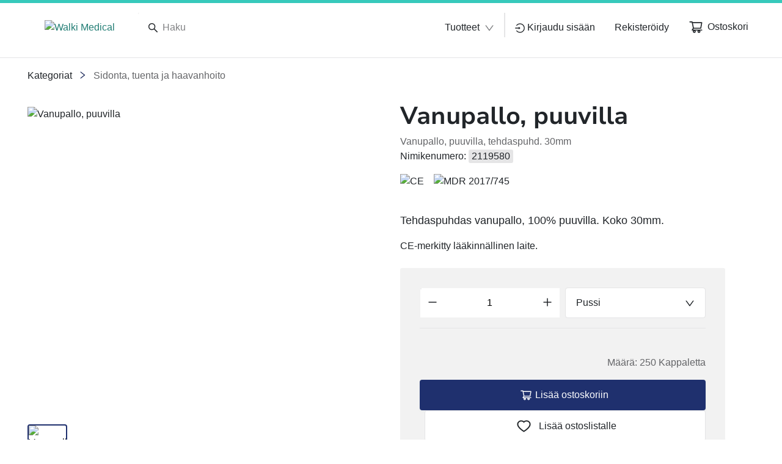

--- FILE ---
content_type: text/html; charset=utf-8
request_url: https://www.walkimedical.com/fiFI/valikoima/sidonta-tuenta-ja-haavanhoito--c070_Sidonta_ja_tuenta/vanupallo-puuvilla--pA-PR94?mya=0
body_size: 86028
content:
<!DOCTYPE html><html lang="fi" data-beasties-container dir="ltr"><head>
    <meta charset="utf-8">
    <title>Vanupallo, puuvilla | Walki Medical</title>
    <base href="/">
    <meta name="viewport" content="width=device-width, initial-scale=1">
    <!--    <meta name="occ-backend-base-url" content="https://api.optigroup.com" />-->
    <meta name="occ-backend-base-url" content="https://api.optigroup.com">
    <style>
      .whitescreen {
        display: none; /* do not display on start */
        z-index: -1000; /* move behind py-super-storefront */
        position: absolute;
        top: 50%;
        left: 50%;
        transform: translate(-50%, -50%);
        width: 400px;
        max-width: 100%;
        -webkit-box-shadow: 0px 0px 20px 0px #ccc;
        -moz-box-shadow: 0px 0px 20px 0px #ccc;
        box-shadow: 0px 0px 20px 0px #ccc;
        font-size: 14px;
      }
      .whitescreen p {
        margin: 0;
      }
      .whitescreen-top {
        background: #1976d2;
        color: #fff;
        padding: 20px;
      }
      .whitescreen-icon {
        font-size: 30px;
        padding-bottom: 20px;
      }
      .whitescreen-message {
        line-height: 20px;
      }
      .whitescreen-bottom {
        padding: 20px;
        background: #fff;
        color: #000;
        font-size: 10px;
      }
      .whitescreen-stack-message {
        font-weight: 900;
      }
      .whitescreen-stack-item {
        padding-top: 20px;
      }
      py-super-storefront:empty ~ .whitescreen-visible {
        display: block;
      }
    </style>
  <style>:root{--btf-delay:.3s;--btf-min-height:100vh;--btf-margin-top:100vh}:root{scroll-padding-top:calc(var(--py-header-height) + .5rem);scroll-padding-bottom:.5rem}</style><style>:root{--btf-delay: .3s;--btf-min-height: 100vh;--btf-margin-top: 100vh}cx-page-layout cx-page-slot{transition:margin-top 0s,min-height 0s;transition-delay:var(--btf-delay);min-height:initial;margin-top:initial}.cx-visually-hidden{position:absolute;width:1px;height:1px;padding:0;margin:-1px;overflow:hidden;clip:rect(0,0,0,0);white-space:nowrap;border:0}:root{scroll-padding-top:calc(var(--py-header-height) + .5rem);scroll-padding-bottom:.5rem}[pyListbox]:focus-visible{outline:2px solid var(--py-color-global-active)}cx-skip-link{position:fixed;display:flex;justify-content:center;top:-100%;z-index:11;width:100%;height:100%;background-color:#0000;transition:top 0s .3s ease,background-color .3s ease}cx-skip-link>div{display:contents}cx-skip-link:focus-within{top:0;background-color:#00000080;transition:background-color .3s ease}cx-skip-link button{opacity:0;padding:16px 32px;border-radius:0 0 5px 5px;border:2px solid var(--cx-color-dark);border-top-width:0;position:absolute;font-weight:700}cx-skip-link button:focus{opacity:1;z-index:12;top:4px}cx-skip-link button{background-color:var(--py-color-white)}.container{width:100%;padding-right:15px;padding-left:15px;margin-right:auto;margin-left:auto}@media (min-width: 576px){.container{max-width:540px}}@media (min-width: 768px){.container{max-width:720px}}@media (min-width: 992px){.container{max-width:960px}}@media (min-width: 1200px){.container{max-width:1140px}}.row{display:flex;flex-wrap:wrap;margin-right:-15px;margin-left:-15px}.no-gutters{margin-right:0;margin-left:0}.no-gutters>[class*=col-]{padding-right:0;padding-left:0}.col-lg-11,.col-md-6,.col-md-5,.col-12{position:relative;width:100%;padding-right:15px;padding-left:15px}.col-12{flex:0 0 100%;max-width:100%}@media (min-width: 768px){.col-md-5{flex:0 0 41.66666667%;max-width:41.66666667%}.col-md-6{flex:0 0 50%;max-width:50%}.offset-md-1{margin-left:8.33333333%}}@media (min-width: 992px){.col-lg-11{flex:0 0 91.66666667%;max-width:91.66666667%}}.border-bottom{border-bottom:1px solid #dee2e6!important}.d-none{display:none!important}.d-block{display:block!important}.d-flex{display:flex!important}@media (min-width: 768px){.d-md-none{display:none!important}.d-md-flex{display:flex!important}}@media (min-width: 992px){.d-lg-none{display:none!important}}.flex-column{flex-direction:column!important}.flex-wrap{flex-wrap:wrap!important}.justify-content-end{justify-content:flex-end!important}.justify-content-center{justify-content:center!important}.justify-content-between{justify-content:space-between!important}.align-items-end{align-items:flex-end!important}.align-items-center{align-items:center!important}.position-relative{position:relative!important}.position-absolute{position:absolute!important}.sr-only{position:absolute;width:1px;height:1px;padding:0;margin:-1px;overflow:hidden;clip:rect(0,0,0,0);white-space:nowrap;border:0}.w-50{width:50%!important}.w-100{width:100%!important}.h-100{height:100%!important}.m-0{margin:0!important}.mb-1{margin-bottom:.25rem!important}.ml-1{margin-left:.25rem!important}.mt-2{margin-top:.5rem!important}.mr-2,.mx-2{margin-right:.5rem!important}.mb-2{margin-bottom:.5rem!important}.ml-2,.mx-2{margin-left:.5rem!important}.mt-3,.my-3{margin-top:1rem!important}.mr-3{margin-right:1rem!important}.mb-3,.my-3{margin-bottom:1rem!important}.mt-4{margin-top:1.25rem!important}.mb-4{margin-bottom:1.25rem!important}.mt-5{margin-top:1.5rem!important}.mb-6{margin-bottom:1.75rem!important}.mt-8{margin-top:2.5rem!important}.p-0{padding:0!important}.py-0{padding-top:0!important}.py-0{padding-bottom:0!important}.pt-1{padding-top:.25rem!important}.pr-1{padding-right:.25rem!important}.pl-1{padding-left:.25rem!important}.pr-2,.px-2{padding-right:.5rem!important}.pl-2,.px-2{padding-left:.5rem!important}.pt-3,.py-3{padding-top:1rem!important}.pr-3,.px-3{padding-right:1rem!important}.py-3{padding-bottom:1rem!important}.pl-3,.px-3{padding-left:1rem!important}.p-7{padding:2rem!important}.pl-8{padding-left:2.5rem!important}.pl-9{padding-left:3rem!important}.py-11{padding-top:4rem!important}.py-11{padding-bottom:4rem!important}@media (min-width: 768px){.mt-md-0{margin-top:0!important}.mt-md-14{margin-top:5.5rem!important}}@media (min-width: 992px){.mx-lg-6{margin-right:1.75rem!important}.mx-lg-6{margin-left:1.75rem!important}.px-lg-0{padding-right:0!important}.px-lg-0{padding-left:0!important}}@media (min-width: 1200px){.mx-xl-8{margin-right:2.5rem!important}.mx-xl-8{margin-left:2.5rem!important}}.text-nowrap{white-space:nowrap!important}.text-center{text-align:center!important}.text-primary{color:#007bff!important}</style><link rel="stylesheet" href="critical.571d4c47f223e0f6.css" media="print" onload="this.media='all'"><noscript><link rel="stylesheet" href="critical.571d4c47f223e0f6.css" media="all"></noscript><style>:root{--py-color-white--10:rgba(255, 255, 255, .1);--py-color-white--20:rgba(255, 255, 255, .2);--py-color-white--30:rgba(255, 255, 255, .3);--py-color-white--40:rgba(255, 255, 255, .4);--py-color-white--50:rgba(255, 255, 255, .5);--py-color-white--60:rgba(255, 255, 255, .6);--py-color-white--70:rgba(255, 255, 255, .7);--py-color-white--80:rgba(255, 255, 255, .8);--py-color-white--90:rgba(255, 255, 255, .9);--py-color-white:#ffffff;--py-color-black--10:rgba(33, 37, 41, .1);--py-color-black--20:rgba(33, 37, 41, .2);--py-color-black--30:rgba(33, 37, 41, .3);--py-color-black--40:rgba(33, 37, 41, .4);--py-color-black--50:rgba(33, 37, 41, .5);--py-color-black--60:rgba(33, 37, 41, .6);--py-color-black--70:rgba(33, 37, 41, .7);--py-color-black--80:rgba(33, 37, 41, .8);--py-color-black--90:rgba(33, 37, 41, .9);--py-color-black:#212529;--py-color-grey-900--10:rgba(20, 20, 21, .1);--py-color-grey-900--20:rgba(20, 20, 21, .2);--py-color-grey-900--30:rgba(20, 20, 21, .3);--py-color-grey-900--40:rgba(20, 20, 21, .4);--py-color-grey-900--50:rgba(20, 20, 21, .5);--py-color-grey-900--60:rgba(20, 20, 21, .6);--py-color-grey-900--70:rgba(20, 20, 21, .7);--py-color-grey-900--80:rgba(20, 20, 21, .8);--py-color-grey-900--90:rgba(20, 20, 21, .9);--py-color-grey-900:#141415;--py-color-grey-800--10:rgba(40, 40, 42, .1);--py-color-grey-800--20:rgba(40, 40, 42, .2);--py-color-grey-800--30:rgba(40, 40, 42, .3);--py-color-grey-800--40:rgba(40, 40, 42, .4);--py-color-grey-800--50:rgba(40, 40, 42, .5);--py-color-grey-800--60:rgba(40, 40, 42, .6);--py-color-grey-800--70:rgba(40, 40, 42, .7);--py-color-grey-800--80:rgba(40, 40, 42, .8);--py-color-grey-800--90:rgba(40, 40, 42, .9);--py-color-grey-800:#28282a;--py-color-grey-700--10:rgba(60, 61, 62, .1);--py-color-grey-700--20:rgba(60, 61, 62, .2);--py-color-grey-700--30:rgba(60, 61, 62, .3);--py-color-grey-700--40:rgba(60, 61, 62, .4);--py-color-grey-700--50:rgba(60, 61, 62, .5);--py-color-grey-700--60:rgba(60, 61, 62, .6);--py-color-grey-700--70:rgba(60, 61, 62, .7);--py-color-grey-700--80:rgba(60, 61, 62, .8);--py-color-grey-700--90:rgba(60, 61, 62, .9);--py-color-grey-700:#3c3d3e;--py-color-grey-600--10:rgba(80, 81, 83, .1);--py-color-grey-600--20:rgba(80, 81, 83, .2);--py-color-grey-600--30:rgba(80, 81, 83, .3);--py-color-grey-600--40:rgba(80, 81, 83, .4);--py-color-grey-600--50:rgba(80, 81, 83, .5);--py-color-grey-600--60:rgba(80, 81, 83, .6);--py-color-grey-600--70:rgba(80, 81, 83, .7);--py-color-grey-600--80:rgba(80, 81, 83, .8);--py-color-grey-600--90:rgba(80, 81, 83, .9);--py-color-grey-600:#505153;--py-color-grey-500--10:rgba(100, 101, 104, .1);--py-color-grey-500--20:rgba(100, 101, 104, .2);--py-color-grey-500--30:rgba(100, 101, 104, .3);--py-color-grey-500--40:rgba(100, 101, 104, .4);--py-color-grey-500--50:rgba(100, 101, 104, .5);--py-color-grey-500--60:rgba(100, 101, 104, .6);--py-color-grey-500--70:rgba(100, 101, 104, .7);--py-color-grey-500--80:rgba(100, 101, 104, .8);--py-color-grey-500--90:rgba(100, 101, 104, .9);--py-color-grey-500:#646568;--py-color-grey-400--10:rgba(130, 131, 133, .1);--py-color-grey-400--20:rgba(130, 131, 133, .2);--py-color-grey-400--30:rgba(130, 131, 133, .3);--py-color-grey-400--40:rgba(130, 131, 133, .4);--py-color-grey-400--50:rgba(130, 131, 133, .5);--py-color-grey-400--60:rgba(130, 131, 133, .6);--py-color-grey-400--70:rgba(130, 131, 133, .7);--py-color-grey-400--80:rgba(130, 131, 133, .8);--py-color-grey-400--90:rgba(130, 131, 133, .9);--py-color-grey-400:#828385;--py-color-grey-300--10:rgba(203, 203, 205, .1);--py-color-grey-300--20:rgba(203, 203, 205, .2);--py-color-grey-300--30:rgba(203, 203, 205, .3);--py-color-grey-300--40:rgba(203, 203, 205, .4);--py-color-grey-300--50:rgba(203, 203, 205, .5);--py-color-grey-300--60:rgba(203, 203, 205, .6);--py-color-grey-300--70:rgba(203, 203, 205, .7);--py-color-grey-300--80:rgba(203, 203, 205, .8);--py-color-grey-300--90:rgba(203, 203, 205, .9);--py-color-grey-300:#cbcbcd;--py-color-grey-200--10:rgba(229, 229, 230, .1);--py-color-grey-200--20:rgba(229, 229, 230, .2);--py-color-grey-200--30:rgba(229, 229, 230, .3);--py-color-grey-200--40:rgba(229, 229, 230, .4);--py-color-grey-200--50:rgba(229, 229, 230, .5);--py-color-grey-200--60:rgba(229, 229, 230, .6);--py-color-grey-200--70:rgba(229, 229, 230, .7);--py-color-grey-200--80:rgba(229, 229, 230, .8);--py-color-grey-200--90:rgba(229, 229, 230, .9);--py-color-grey-200:#e5e5e6;--py-color-grey-100--10:rgba(242, 242, 242, .1);--py-color-grey-100--20:rgba(242, 242, 242, .2);--py-color-grey-100--30:rgba(242, 242, 242, .3);--py-color-grey-100--40:rgba(242, 242, 242, .4);--py-color-grey-100--50:rgba(242, 242, 242, .5);--py-color-grey-100--60:rgba(242, 242, 242, .6);--py-color-grey-100--70:rgba(242, 242, 242, .7);--py-color-grey-100--80:rgba(242, 242, 242, .8);--py-color-grey-100--90:rgba(242, 242, 242, .9);--py-color-grey-100:#f2f2f2;--py-color-info-900--10:rgba(12, 29, 53, .1);--py-color-info-900--20:rgba(12, 29, 53, .2);--py-color-info-900--30:rgba(12, 29, 53, .3);--py-color-info-900--40:rgba(12, 29, 53, .4);--py-color-info-900--50:rgba(12, 29, 53, .5);--py-color-info-900--60:rgba(12, 29, 53, .6);--py-color-info-900--70:rgba(12, 29, 53, .7);--py-color-info-900--80:rgba(12, 29, 53, .8);--py-color-info-900--90:rgba(12, 29, 53, .9);--py-color-info-900:#0c1d35;--py-color-info-800--10:rgba(24, 56, 100, .1);--py-color-info-800--20:rgba(24, 56, 100, .2);--py-color-info-800--30:rgba(24, 56, 100, .3);--py-color-info-800--40:rgba(24, 56, 100, .4);--py-color-info-800--50:rgba(24, 56, 100, .5);--py-color-info-800--60:rgba(24, 56, 100, .6);--py-color-info-800--70:rgba(24, 56, 100, .7);--py-color-info-800--80:rgba(24, 56, 100, .8);--py-color-info-800--90:rgba(24, 56, 100, .9);--py-color-info-800:#183864;--py-color-info-700--10:rgba(37, 82, 147, .1);--py-color-info-700--20:rgba(37, 82, 147, .2);--py-color-info-700--30:rgba(37, 82, 147, .3);--py-color-info-700--40:rgba(37, 82, 147, .4);--py-color-info-700--50:rgba(37, 82, 147, .5);--py-color-info-700--60:rgba(37, 82, 147, .6);--py-color-info-700--70:rgba(37, 82, 147, .7);--py-color-info-700--80:rgba(37, 82, 147, .8);--py-color-info-700--90:rgba(37, 82, 147, .9);--py-color-info-700:#255293;--py-color-info-600--10:rgba(49, 109, 194, .1);--py-color-info-600--20:rgba(49, 109, 194, .2);--py-color-info-600--30:rgba(49, 109, 194, .3);--py-color-info-600--40:rgba(49, 109, 194, .4);--py-color-info-600--50:rgba(49, 109, 194, .5);--py-color-info-600--60:rgba(49, 109, 194, .6);--py-color-info-600--70:rgba(49, 109, 194, .7);--py-color-info-600--80:rgba(49, 109, 194, .8);--py-color-info-600--90:rgba(49, 109, 194, .9);--py-color-info-600:#316dc2;--py-color-info-500--10:rgba(61, 135, 241, .1);--py-color-info-500--20:rgba(61, 135, 241, .2);--py-color-info-500--30:rgba(61, 135, 241, .3);--py-color-info-500--40:rgba(61, 135, 241, .4);--py-color-info-500--50:rgba(61, 135, 241, .5);--py-color-info-500--60:rgba(61, 135, 241, .6);--py-color-info-500--70:rgba(61, 135, 241, .7);--py-color-info-500--80:rgba(61, 135, 241, .8);--py-color-info-500--90:rgba(61, 135, 241, .9);--py-color-info-500:#3d87f1;--py-color-info-400--10:rgba(100, 159, 244, .1);--py-color-info-400--20:rgba(100, 159, 244, .2);--py-color-info-400--30:rgba(100, 159, 244, .3);--py-color-info-400--40:rgba(100, 159, 244, .4);--py-color-info-400--50:rgba(100, 159, 244, .5);--py-color-info-400--60:rgba(100, 159, 244, .6);--py-color-info-400--70:rgba(100, 159, 244, .7);--py-color-info-400--80:rgba(100, 159, 244, .8);--py-color-info-400--90:rgba(100, 159, 244, .9);--py-color-info-400:#649ff4;--py-color-info-300--10:rgba(139, 183, 247, .1);--py-color-info-300--20:rgba(139, 183, 247, .2);--py-color-info-300--30:rgba(139, 183, 247, .3);--py-color-info-300--40:rgba(139, 183, 247, .4);--py-color-info-300--50:rgba(139, 183, 247, .5);--py-color-info-300--60:rgba(139, 183, 247, .6);--py-color-info-300--70:rgba(139, 183, 247, .7);--py-color-info-300--80:rgba(139, 183, 247, .8);--py-color-info-300--90:rgba(139, 183, 247, .9);--py-color-info-300:#8bb7f7;--py-color-info-200--10:rgba(197, 219, 251, .1);--py-color-info-200--20:rgba(197, 219, 251, .2);--py-color-info-200--30:rgba(197, 219, 251, .3);--py-color-info-200--40:rgba(197, 219, 251, .4);--py-color-info-200--50:rgba(197, 219, 251, .5);--py-color-info-200--60:rgba(197, 219, 251, .6);--py-color-info-200--70:rgba(197, 219, 251, .7);--py-color-info-200--80:rgba(197, 219, 251, .8);--py-color-info-200--90:rgba(197, 219, 251, .9);--py-color-info-200:#c5dbfb;--py-color-info-100--10:rgba(235, 242, 253, .1);--py-color-info-100--20:rgba(235, 242, 253, .2);--py-color-info-100--30:rgba(235, 242, 253, .3);--py-color-info-100--40:rgba(235, 242, 253, .4);--py-color-info-100--50:rgba(235, 242, 253, .5);--py-color-info-100--60:rgba(235, 242, 253, .6);--py-color-info-100--70:rgba(235, 242, 253, .7);--py-color-info-100--80:rgba(235, 242, 253, .8);--py-color-info-100--90:rgba(235, 242, 253, .9);--py-color-info-100:#ebf2fd;--py-color-success-900--10:rgba(29, 39, 11, .1);--py-color-success-900--20:rgba(29, 39, 11, .2);--py-color-success-900--30:rgba(29, 39, 11, .3);--py-color-success-900--40:rgba(29, 39, 11, .4);--py-color-success-900--50:rgba(29, 39, 11, .5);--py-color-success-900--60:rgba(29, 39, 11, .6);--py-color-success-900--70:rgba(29, 39, 11, .7);--py-color-success-900--80:rgba(29, 39, 11, .8);--py-color-success-900--90:rgba(29, 39, 11, .9);--py-color-success-900:#1d270b;--py-color-success-800--10:rgba(58, 77, 23, .1);--py-color-success-800--20:rgba(58, 77, 23, .2);--py-color-success-800--30:rgba(58, 77, 23, .3);--py-color-success-800--40:rgba(58, 77, 23, .4);--py-color-success-800--50:rgba(58, 77, 23, .5);--py-color-success-800--60:rgba(58, 77, 23, .6);--py-color-success-800--70:rgba(58, 77, 23, .7);--py-color-success-800--80:rgba(58, 77, 23, .8);--py-color-success-800--90:rgba(58, 77, 23, .9);--py-color-success-800:#3a4d17;--py-color-success-700--10:rgba(88, 116, 34, .1);--py-color-success-700--20:rgba(88, 116, 34, .2);--py-color-success-700--30:rgba(88, 116, 34, .3);--py-color-success-700--40:rgba(88, 116, 34, .4);--py-color-success-700--50:rgba(88, 116, 34, .5);--py-color-success-700--60:rgba(88, 116, 34, .6);--py-color-success-700--70:rgba(88, 116, 34, .7);--py-color-success-700--80:rgba(88, 116, 34, .8);--py-color-success-700--90:rgba(88, 116, 34, .9);--py-color-success-700:#587422;--py-color-success-600--10:rgba(117, 154, 46, .1);--py-color-success-600--20:rgba(117, 154, 46, .2);--py-color-success-600--30:rgba(117, 154, 46, .3);--py-color-success-600--40:rgba(117, 154, 46, .4);--py-color-success-600--50:rgba(117, 154, 46, .5);--py-color-success-600--60:rgba(117, 154, 46, .6);--py-color-success-600--70:rgba(117, 154, 46, .7);--py-color-success-600--80:rgba(117, 154, 46, .8);--py-color-success-600--90:rgba(117, 154, 46, .9);--py-color-success-600:#759a2e;--py-color-success-500--10:rgba(146, 193, 57, .1);--py-color-success-500--20:rgba(146, 193, 57, .2);--py-color-success-500--30:rgba(146, 193, 57, .3);--py-color-success-500--40:rgba(146, 193, 57, .4);--py-color-success-500--50:rgba(146, 193, 57, .5);--py-color-success-500--60:rgba(146, 193, 57, .6);--py-color-success-500--70:rgba(146, 193, 57, .7);--py-color-success-500--80:rgba(146, 193, 57, .8);--py-color-success-500--90:rgba(146, 193, 57, .9);--py-color-success-500:#92c139;--py-color-success-400--10:rgba(168, 205, 97, .1);--py-color-success-400--20:rgba(168, 205, 97, .2);--py-color-success-400--30:rgba(168, 205, 97, .3);--py-color-success-400--40:rgba(168, 205, 97, .4);--py-color-success-400--50:rgba(168, 205, 97, .5);--py-color-success-400--60:rgba(168, 205, 97, .6);--py-color-success-400--70:rgba(168, 205, 97, .7);--py-color-success-400--80:rgba(168, 205, 97, .8);--py-color-success-400--90:rgba(168, 205, 97, .9);--py-color-success-400:#a8cd61;--py-color-success-300--10:rgba(190, 218, 136, .1);--py-color-success-300--20:rgba(190, 218, 136, .2);--py-color-success-300--30:rgba(190, 218, 136, .3);--py-color-success-300--40:rgba(190, 218, 136, .4);--py-color-success-300--50:rgba(190, 218, 136, .5);--py-color-success-300--60:rgba(190, 218, 136, .6);--py-color-success-300--70:rgba(190, 218, 136, .7);--py-color-success-300--80:rgba(190, 218, 136, .8);--py-color-success-300--90:rgba(190, 218, 136, .9);--py-color-success-300:#beda88;--py-color-success-200--10:rgba(222, 236, 196, .1);--py-color-success-200--20:rgba(222, 236, 196, .2);--py-color-success-200--30:rgba(222, 236, 196, .3);--py-color-success-200--40:rgba(222, 236, 196, .4);--py-color-success-200--50:rgba(222, 236, 196, .5);--py-color-success-200--60:rgba(222, 236, 196, .6);--py-color-success-200--70:rgba(222, 236, 196, .7);--py-color-success-200--80:rgba(222, 236, 196, .8);--py-color-success-200--90:rgba(222, 236, 196, .9);--py-color-success-200:#deecc4;--py-color-success-100--10:rgba(243, 249, 233, .1);--py-color-success-100--20:rgba(243, 249, 233, .2);--py-color-success-100--30:rgba(243, 249, 233, .3);--py-color-success-100--40:rgba(243, 249, 233, .4);--py-color-success-100--50:rgba(243, 249, 233, .5);--py-color-success-100--60:rgba(243, 249, 233, .6);--py-color-success-100--70:rgba(243, 249, 233, .7);--py-color-success-100--80:rgba(243, 249, 233, .8);--py-color-success-100--90:rgba(243, 249, 233, .9);--py-color-success-100:#f3f9e9;--py-color-warning-900--10:rgba(77, 60, 0, .1);--py-color-warning-900--20:rgba(77, 60, 0, .2);--py-color-warning-900--30:rgba(77, 60, 0, .3);--py-color-warning-900--40:rgba(77, 60, 0, .4);--py-color-warning-900--50:rgba(77, 60, 0, .5);--py-color-warning-900--60:rgba(77, 60, 0, .6);--py-color-warning-900--70:rgba(77, 60, 0, .7);--py-color-warning-900--80:rgba(77, 60, 0, .8);--py-color-warning-900--90:rgba(77, 60, 0, .9);--py-color-warning-900:#4d3c00;--py-color-warning-800--10:rgba(109, 90, 21, .1);--py-color-warning-800--20:rgba(109, 90, 21, .2);--py-color-warning-800--30:rgba(109, 90, 21, .3);--py-color-warning-800--40:rgba(109, 90, 21, .4);--py-color-warning-800--50:rgba(109, 90, 21, .5);--py-color-warning-800--60:rgba(109, 90, 21, .6);--py-color-warning-800--70:rgba(109, 90, 21, .7);--py-color-warning-800--80:rgba(109, 90, 21, .8);--py-color-warning-800--90:rgba(109, 90, 21, .9);--py-color-warning-800:#6d5a15;--py-color-warning-700--10:rgba(157, 131, 31, .1);--py-color-warning-700--20:rgba(157, 131, 31, .2);--py-color-warning-700--30:rgba(157, 131, 31, .3);--py-color-warning-700--40:rgba(157, 131, 31, .4);--py-color-warning-700--50:rgba(157, 131, 31, .5);--py-color-warning-700--60:rgba(157, 131, 31, .6);--py-color-warning-700--70:rgba(157, 131, 31, .7);--py-color-warning-700--80:rgba(157, 131, 31, .8);--py-color-warning-700--90:rgba(157, 131, 31, .9);--py-color-warning-700:#9d831f;--py-color-warning-600--10:rgba(206, 171, 42, .1);--py-color-warning-600--20:rgba(206, 171, 42, .2);--py-color-warning-600--30:rgba(206, 171, 42, .3);--py-color-warning-600--40:rgba(206, 171, 42, .4);--py-color-warning-600--50:rgba(206, 171, 42, .5);--py-color-warning-600--60:rgba(206, 171, 42, .6);--py-color-warning-600--70:rgba(206, 171, 42, .7);--py-color-warning-600--80:rgba(206, 171, 42, .8);--py-color-warning-600--90:rgba(206, 171, 42, .9);--py-color-warning-600:#ceab2a;--py-color-warning-500--10:rgba(255, 212, 52, .1);--py-color-warning-500--20:rgba(255, 212, 52, .2);--py-color-warning-500--30:rgba(255, 212, 52, .3);--py-color-warning-500--40:rgba(255, 212, 52, .4);--py-color-warning-500--50:rgba(255, 212, 52, .5);--py-color-warning-500--60:rgba(255, 212, 52, .6);--py-color-warning-500--70:rgba(255, 212, 52, .7);--py-color-warning-500--80:rgba(255, 212, 52, .8);--py-color-warning-500--90:rgba(255, 212, 52, .9);--py-color-warning-500:#ffd434;--py-color-warning-400--10:rgba(255, 221, 93, .1);--py-color-warning-400--20:rgba(255, 221, 93, .2);--py-color-warning-400--30:rgba(255, 221, 93, .3);--py-color-warning-400--40:rgba(255, 221, 93, .4);--py-color-warning-400--50:rgba(255, 221, 93, .5);--py-color-warning-400--60:rgba(255, 221, 93, .6);--py-color-warning-400--70:rgba(255, 221, 93, .7);--py-color-warning-400--80:rgba(255, 221, 93, .8);--py-color-warning-400--90:rgba(255, 221, 93, .9);--py-color-warning-400:#ffdd5d;--py-color-warning-300--10:rgba(255, 229, 133, .1);--py-color-warning-300--20:rgba(255, 229, 133, .2);--py-color-warning-300--30:rgba(255, 229, 133, .3);--py-color-warning-300--40:rgba(255, 229, 133, .4);--py-color-warning-300--50:rgba(255, 229, 133, .5);--py-color-warning-300--60:rgba(255, 229, 133, .6);--py-color-warning-300--70:rgba(255, 229, 133, .7);--py-color-warning-300--80:rgba(255, 229, 133, .8);--py-color-warning-300--90:rgba(255, 229, 133, .9);--py-color-warning-300:#ffe585;--py-color-warning-200--10:rgba(255, 238, 174, .1);--py-color-warning-200--20:rgba(255, 238, 174, .2);--py-color-warning-200--30:rgba(255, 238, 174, .3);--py-color-warning-200--40:rgba(255, 238, 174, .4);--py-color-warning-200--50:rgba(255, 238, 174, .5);--py-color-warning-200--60:rgba(255, 238, 174, .6);--py-color-warning-200--70:rgba(255, 238, 174, .7);--py-color-warning-200--80:rgba(255, 238, 174, .8);--py-color-warning-200--90:rgba(255, 238, 174, .9);--py-color-warning-200:#ffeeae;--py-color-warning-100--10:rgba(255, 250, 234, .1);--py-color-warning-100--20:rgba(255, 250, 234, .2);--py-color-warning-100--30:rgba(255, 250, 234, .3);--py-color-warning-100--40:rgba(255, 250, 234, .4);--py-color-warning-100--50:rgba(255, 250, 234, .5);--py-color-warning-100--60:rgba(255, 250, 234, .6);--py-color-warning-100--70:rgba(255, 250, 234, .7);--py-color-warning-100--80:rgba(255, 250, 234, .8);--py-color-warning-100--90:rgba(255, 250, 234, .9);--py-color-warning-100:#fffaea;--py-color-danger-900--10:rgba(58, 13, 13, .1);--py-color-danger-900--20:rgba(58, 13, 13, .2);--py-color-danger-900--30:rgba(58, 13, 13, .3);--py-color-danger-900--40:rgba(58, 13, 13, .4);--py-color-danger-900--50:rgba(58, 13, 13, .5);--py-color-danger-900--60:rgba(58, 13, 13, .6);--py-color-danger-900--70:rgba(58, 13, 13, .7);--py-color-danger-900--80:rgba(58, 13, 13, .8);--py-color-danger-900--90:rgba(58, 13, 13, .9);--py-color-danger-900:#3a0d0d;--py-color-danger-800--10:rgba(104, 26, 26, .1);--py-color-danger-800--20:rgba(104, 26, 26, .2);--py-color-danger-800--30:rgba(104, 26, 26, .3);--py-color-danger-800--40:rgba(104, 26, 26, .4);--py-color-danger-800--50:rgba(104, 26, 26, .5);--py-color-danger-800--60:rgba(104, 26, 26, .6);--py-color-danger-800--70:rgba(104, 26, 26, .7);--py-color-danger-800--80:rgba(104, 26, 26, .8);--py-color-danger-800--90:rgba(104, 26, 26, .9);--py-color-danger-800:#681a1a;--py-color-danger-700--10:rgba(144, 9, 9, .1);--py-color-danger-700--20:rgba(144, 9, 9, .2);--py-color-danger-700--30:rgba(144, 9, 9, .3);--py-color-danger-700--40:rgba(144, 9, 9, .4);--py-color-danger-700--50:rgba(144, 9, 9, .5);--py-color-danger-700--60:rgba(144, 9, 9, .6);--py-color-danger-700--70:rgba(144, 9, 9, .7);--py-color-danger-700--80:rgba(144, 9, 9, .8);--py-color-danger-700--90:rgba(144, 9, 9, .9);--py-color-danger-700:#900909;--py-color-danger-600--10:rgba(197, 51, 51, .1);--py-color-danger-600--20:rgba(197, 51, 51, .2);--py-color-danger-600--30:rgba(197, 51, 51, .3);--py-color-danger-600--40:rgba(197, 51, 51, .4);--py-color-danger-600--50:rgba(197, 51, 51, .5);--py-color-danger-600--60:rgba(197, 51, 51, .6);--py-color-danger-600--70:rgba(197, 51, 51, .7);--py-color-danger-600--80:rgba(197, 51, 51, .8);--py-color-danger-600--90:rgba(197, 51, 51, .9);--py-color-danger-600:#c53333;--py-color-danger-500--10:rgba(244, 63, 63, .1);--py-color-danger-500--20:rgba(244, 63, 63, .2);--py-color-danger-500--30:rgba(244, 63, 63, .3);--py-color-danger-500--40:rgba(244, 63, 63, .4);--py-color-danger-500--50:rgba(244, 63, 63, .5);--py-color-danger-500--60:rgba(244, 63, 63, .6);--py-color-danger-500--70:rgba(244, 63, 63, .7);--py-color-danger-500--80:rgba(244, 63, 63, .8);--py-color-danger-500--90:rgba(244, 63, 63, .9);--py-color-danger-500:#f43f3f;--py-color-danger-400--10:rgba(246, 101, 101, .1);--py-color-danger-400--20:rgba(246, 101, 101, .2);--py-color-danger-400--30:rgba(246, 101, 101, .3);--py-color-danger-400--40:rgba(246, 101, 101, .4);--py-color-danger-400--50:rgba(246, 101, 101, .5);--py-color-danger-400--60:rgba(246, 101, 101, .6);--py-color-danger-400--70:rgba(246, 101, 101, .7);--py-color-danger-400--80:rgba(246, 101, 101, .8);--py-color-danger-400--90:rgba(246, 101, 101, .9);--py-color-danger-400:#f66565;--py-color-danger-300--10:rgba(248, 140, 140, .1);--py-color-danger-300--20:rgba(248, 140, 140, .2);--py-color-danger-300--30:rgba(248, 140, 140, .3);--py-color-danger-300--40:rgba(248, 140, 140, .4);--py-color-danger-300--50:rgba(248, 140, 140, .5);--py-color-danger-300--60:rgba(248, 140, 140, .6);--py-color-danger-300--70:rgba(248, 140, 140, .7);--py-color-danger-300--80:rgba(248, 140, 140, .8);--py-color-danger-300--90:rgba(248, 140, 140, .9);--py-color-danger-300:#f88c8c;--py-color-danger-200--10:rgba(253, 217, 217, .1);--py-color-danger-200--20:rgba(253, 217, 217, .2);--py-color-danger-200--30:rgba(253, 217, 217, .3);--py-color-danger-200--40:rgba(253, 217, 217, .4);--py-color-danger-200--50:rgba(253, 217, 217, .5);--py-color-danger-200--60:rgba(253, 217, 217, .6);--py-color-danger-200--70:rgba(253, 217, 217, .7);--py-color-danger-200--80:rgba(253, 217, 217, .8);--py-color-danger-200--90:rgba(253, 217, 217, .9);--py-color-danger-200:#fdd9d9;--py-color-danger-100--10:rgba(254, 236, 236, .1);--py-color-danger-100--20:rgba(254, 236, 236, .2);--py-color-danger-100--30:rgba(254, 236, 236, .3);--py-color-danger-100--40:rgba(254, 236, 236, .4);--py-color-danger-100--50:rgba(254, 236, 236, .5);--py-color-danger-100--60:rgba(254, 236, 236, .6);--py-color-danger-100--70:rgba(254, 236, 236, .7);--py-color-danger-100--80:rgba(254, 236, 236, .8);--py-color-danger-100--90:rgba(254, 236, 236, .9);--py-color-danger-100:#feecec;--py-color-button-primary--10:rgba(27, 126, 90, .1);--py-color-button-primary--20:rgba(27, 126, 90, .2);--py-color-button-primary--30:rgba(27, 126, 90, .3);--py-color-button-primary--40:rgba(27, 126, 90, .4);--py-color-button-primary--50:rgba(27, 126, 90, .5);--py-color-button-primary--60:rgba(27, 126, 90, .6);--py-color-button-primary--70:rgba(27, 126, 90, .7);--py-color-button-primary--80:rgba(27, 126, 90, .8);--py-color-button-primary--90:rgba(27, 126, 90, .9);--py-color-button-primary:#1b7e5a;--py-color-button-secondary--10:rgba(9, 42, 30, .1);--py-color-button-secondary--20:rgba(9, 42, 30, .2);--py-color-button-secondary--30:rgba(9, 42, 30, .3);--py-color-button-secondary--40:rgba(9, 42, 30, .4);--py-color-button-secondary--50:rgba(9, 42, 30, .5);--py-color-button-secondary--60:rgba(9, 42, 30, .6);--py-color-button-secondary--70:rgba(9, 42, 30, .7);--py-color-button-secondary--80:rgba(9, 42, 30, .8);--py-color-button-secondary--90:rgba(9, 42, 30, .9);--py-color-button-secondary:#092a1e;--py-color-button-danger--10:rgba(197, 51, 51, .1);--py-color-button-danger--20:rgba(197, 51, 51, .2);--py-color-button-danger--30:rgba(197, 51, 51, .3);--py-color-button-danger--40:rgba(197, 51, 51, .4);--py-color-button-danger--50:rgba(197, 51, 51, .5);--py-color-button-danger--60:rgba(197, 51, 51, .6);--py-color-button-danger--70:rgba(197, 51, 51, .7);--py-color-button-danger--80:rgba(197, 51, 51, .8);--py-color-button-danger--90:rgba(197, 51, 51, .9);--py-color-button-danger:#c53333;--py-color-button-locked--10:rgba(229, 229, 230, .1);--py-color-button-locked--20:rgba(229, 229, 230, .2);--py-color-button-locked--30:rgba(229, 229, 230, .3);--py-color-button-locked--40:rgba(229, 229, 230, .4);--py-color-button-locked--50:rgba(229, 229, 230, .5);--py-color-button-locked--60:rgba(229, 229, 230, .6);--py-color-button-locked--70:rgba(229, 229, 230, .7);--py-color-button-locked--80:rgba(229, 229, 230, .8);--py-color-button-locked--90:rgba(229, 229, 230, .9);--py-color-button-locked:#e5e5e6;--py-color-line-hard--10:rgba(130, 131, 133, .1);--py-color-line-hard--20:rgba(130, 131, 133, .2);--py-color-line-hard--30:rgba(130, 131, 133, .3);--py-color-line-hard--40:rgba(130, 131, 133, .4);--py-color-line-hard--50:rgba(130, 131, 133, .5);--py-color-line-hard--60:rgba(130, 131, 133, .6);--py-color-line-hard--70:rgba(130, 131, 133, .7);--py-color-line-hard--80:rgba(130, 131, 133, .8);--py-color-line-hard--90:rgba(130, 131, 133, .9);--py-color-line-hard:#828385;--py-color-line-steady--10:rgba(203, 203, 205, .1);--py-color-line-steady--20:rgba(203, 203, 205, .2);--py-color-line-steady--30:rgba(203, 203, 205, .3);--py-color-line-steady--40:rgba(203, 203, 205, .4);--py-color-line-steady--50:rgba(203, 203, 205, .5);--py-color-line-steady--60:rgba(203, 203, 205, .6);--py-color-line-steady--70:rgba(203, 203, 205, .7);--py-color-line-steady--80:rgba(203, 203, 205, .8);--py-color-line-steady--90:rgba(203, 203, 205, .9);--py-color-line-steady:#cbcbcd;--py-color-line-soft--10:rgba(229, 229, 230, .1);--py-color-line-soft--20:rgba(229, 229, 230, .2);--py-color-line-soft--30:rgba(229, 229, 230, .3);--py-color-line-soft--40:rgba(229, 229, 230, .4);--py-color-line-soft--50:rgba(229, 229, 230, .5);--py-color-line-soft--60:rgba(229, 229, 230, .6);--py-color-line-soft--70:rgba(229, 229, 230, .7);--py-color-line-soft--80:rgba(229, 229, 230, .8);--py-color-line-soft--90:rgba(229, 229, 230, .9);--py-color-line-soft:#e5e5e6;--py-color-global-selected--10:rgba(253, 230, 206, .1);--py-color-global-selected--20:rgba(253, 230, 206, .2);--py-color-global-selected--30:rgba(253, 230, 206, .3);--py-color-global-selected--40:rgba(253, 230, 206, .4);--py-color-global-selected--50:rgba(253, 230, 206, .5);--py-color-global-selected--60:rgba(253, 230, 206, .6);--py-color-global-selected--70:rgba(253, 230, 206, .7);--py-color-global-selected--80:rgba(253, 230, 206, .8);--py-color-global-selected--90:rgba(253, 230, 206, .9);--py-color-global-selected:#fde6ce;--py-color-global-hover--10:rgba(255, 208, 158, .1);--py-color-global-hover--20:rgba(255, 208, 158, .2);--py-color-global-hover--30:rgba(255, 208, 158, .3);--py-color-global-hover--40:rgba(255, 208, 158, .4);--py-color-global-hover--50:rgba(255, 208, 158, .5);--py-color-global-hover--60:rgba(255, 208, 158, .6);--py-color-global-hover--70:rgba(255, 208, 158, .7);--py-color-global-hover--80:rgba(255, 208, 158, .8);--py-color-global-hover--90:rgba(255, 208, 158, .9);--py-color-global-hover:#ffd09e;--py-color-global-active--10:rgba(247, 143, 30, .1);--py-color-global-active--20:rgba(247, 143, 30, .2);--py-color-global-active--30:rgba(247, 143, 30, .3);--py-color-global-active--40:rgba(247, 143, 30, .4);--py-color-global-active--50:rgba(247, 143, 30, .5);--py-color-global-active--60:rgba(247, 143, 30, .6);--py-color-global-active--70:rgba(247, 143, 30, .7);--py-color-global-active--80:rgba(247, 143, 30, .8);--py-color-global-active--90:rgba(247, 143, 30, .9);--py-color-global-active:#f78f1e;--py-color-global-active-hover--10:rgba(148, 86, 18, .1);--py-color-global-active-hover--20:rgba(148, 86, 18, .2);--py-color-global-active-hover--30:rgba(148, 86, 18, .3);--py-color-global-active-hover--40:rgba(148, 86, 18, .4);--py-color-global-active-hover--50:rgba(148, 86, 18, .5);--py-color-global-active-hover--60:rgba(148, 86, 18, .6);--py-color-global-active-hover--70:rgba(148, 86, 18, .7);--py-color-global-active-hover--80:rgba(148, 86, 18, .8);--py-color-global-active-hover--90:rgba(148, 86, 18, .9);--py-color-global-active-hover:#945612;--py-color-global-tooltip--10:rgba(100, 101, 104, .1);--py-color-global-tooltip--20:rgba(100, 101, 104, .2);--py-color-global-tooltip--30:rgba(100, 101, 104, .3);--py-color-global-tooltip--40:rgba(100, 101, 104, .4);--py-color-global-tooltip--50:rgba(100, 101, 104, .5);--py-color-global-tooltip--60:rgba(100, 101, 104, .6);--py-color-global-tooltip--70:rgba(100, 101, 104, .7);--py-color-global-tooltip--80:rgba(100, 101, 104, .8);--py-color-global-tooltip--90:rgba(100, 101, 104, .9);--py-color-global-tooltip:#646568;--py-color-primary-dark--10:rgba(214, 115, 8, .1);--py-color-primary-dark--20:rgba(214, 115, 8, .2);--py-color-primary-dark--30:rgba(214, 115, 8, .3);--py-color-primary-dark--40:rgba(214, 115, 8, .4);--py-color-primary-dark--50:rgba(214, 115, 8, .5);--py-color-primary-dark--60:rgba(214, 115, 8, .6);--py-color-primary-dark--70:rgba(214, 115, 8, .7);--py-color-primary-dark--80:rgba(214, 115, 8, .8);--py-color-primary-dark--90:rgba(214, 115, 8, .9);--py-color-primary-dark:#d67308;--py-color-primary--10:rgba(247, 143, 30, .1);--py-color-primary--20:rgba(247, 143, 30, .2);--py-color-primary--30:rgba(247, 143, 30, .3);--py-color-primary--40:rgba(247, 143, 30, .4);--py-color-primary--50:rgba(247, 143, 30, .5);--py-color-primary--60:rgba(247, 143, 30, .6);--py-color-primary--70:rgba(247, 143, 30, .7);--py-color-primary--80:rgba(247, 143, 30, .8);--py-color-primary--90:rgba(247, 143, 30, .9);--py-color-primary:#f78f1e;--py-color-primary-light--10:rgba(253, 230, 206, .1);--py-color-primary-light--20:rgba(253, 230, 206, .2);--py-color-primary-light--30:rgba(253, 230, 206, .3);--py-color-primary-light--40:rgba(253, 230, 206, .4);--py-color-primary-light--50:rgba(253, 230, 206, .5);--py-color-primary-light--60:rgba(253, 230, 206, .6);--py-color-primary-light--70:rgba(253, 230, 206, .7);--py-color-primary-light--80:rgba(253, 230, 206, .8);--py-color-primary-light--90:rgba(253, 230, 206, .9);--py-color-primary-light:#fde6ce;--py-color-secondary-darker--10:rgba(9, 42, 30, .1);--py-color-secondary-darker--20:rgba(9, 42, 30, .2);--py-color-secondary-darker--30:rgba(9, 42, 30, .3);--py-color-secondary-darker--40:rgba(9, 42, 30, .4);--py-color-secondary-darker--50:rgba(9, 42, 30, .5);--py-color-secondary-darker--60:rgba(9, 42, 30, .6);--py-color-secondary-darker--70:rgba(9, 42, 30, .7);--py-color-secondary-darker--80:rgba(9, 42, 30, .8);--py-color-secondary-darker--90:rgba(9, 42, 30, .9);--py-color-secondary-darker:#092a1e;--py-color-secondary-dark--10:rgba(18, 84, 60, .1);--py-color-secondary-dark--20:rgba(18, 84, 60, .2);--py-color-secondary-dark--30:rgba(18, 84, 60, .3);--py-color-secondary-dark--40:rgba(18, 84, 60, .4);--py-color-secondary-dark--50:rgba(18, 84, 60, .5);--py-color-secondary-dark--60:rgba(18, 84, 60, .6);--py-color-secondary-dark--70:rgba(18, 84, 60, .7);--py-color-secondary-dark--80:rgba(18, 84, 60, .8);--py-color-secondary-dark--90:rgba(18, 84, 60, .9);--py-color-secondary-dark:#12543c;--py-color-secondary--10:rgba(27, 126, 90, .1);--py-color-secondary--20:rgba(27, 126, 90, .2);--py-color-secondary--30:rgba(27, 126, 90, .3);--py-color-secondary--40:rgba(27, 126, 90, .4);--py-color-secondary--50:rgba(27, 126, 90, .5);--py-color-secondary--60:rgba(27, 126, 90, .6);--py-color-secondary--70:rgba(27, 126, 90, .7);--py-color-secondary--80:rgba(27, 126, 90, .8);--py-color-secondary--90:rgba(27, 126, 90, .9);--py-color-secondary:#1b7e5a;--py-color-secondary-light--10:rgba(41, 189, 135, .1);--py-color-secondary-light--20:rgba(41, 189, 135, .2);--py-color-secondary-light--30:rgba(41, 189, 135, .3);--py-color-secondary-light--40:rgba(41, 189, 135, .4);--py-color-secondary-light--50:rgba(41, 189, 135, .5);--py-color-secondary-light--60:rgba(41, 189, 135, .6);--py-color-secondary-light--70:rgba(41, 189, 135, .7);--py-color-secondary-light--80:rgba(41, 189, 135, .8);--py-color-secondary-light--90:rgba(41, 189, 135, .9);--py-color-secondary-light:#29bd87;--py-color-grey-dark--10:rgba(100, 101, 104, .1);--py-color-grey-dark--20:rgba(100, 101, 104, .2);--py-color-grey-dark--30:rgba(100, 101, 104, .3);--py-color-grey-dark--40:rgba(100, 101, 104, .4);--py-color-grey-dark--50:rgba(100, 101, 104, .5);--py-color-grey-dark--60:rgba(100, 101, 104, .6);--py-color-grey-dark--70:rgba(100, 101, 104, .7);--py-color-grey-dark--80:rgba(100, 101, 104, .8);--py-color-grey-dark--90:rgba(100, 101, 104, .9);--py-color-grey-dark:#646568;--py-color-grey--10:rgba(203, 203, 205, .1);--py-color-grey--20:rgba(203, 203, 205, .2);--py-color-grey--30:rgba(203, 203, 205, .3);--py-color-grey--40:rgba(203, 203, 205, .4);--py-color-grey--50:rgba(203, 203, 205, .5);--py-color-grey--60:rgba(203, 203, 205, .6);--py-color-grey--70:rgba(203, 203, 205, .7);--py-color-grey--80:rgba(203, 203, 205, .8);--py-color-grey--90:rgba(203, 203, 205, .9);--py-color-grey:#cbcbcd;--py-color-grey-light--10:rgba(229, 229, 230, .1);--py-color-grey-light--20:rgba(229, 229, 230, .2);--py-color-grey-light--30:rgba(229, 229, 230, .3);--py-color-grey-light--40:rgba(229, 229, 230, .4);--py-color-grey-light--50:rgba(229, 229, 230, .5);--py-color-grey-light--60:rgba(229, 229, 230, .6);--py-color-grey-light--70:rgba(229, 229, 230, .7);--py-color-grey-light--80:rgba(229, 229, 230, .8);--py-color-grey-light--90:rgba(229, 229, 230, .9);--py-color-grey-light:#e5e5e6;--py-color-grey-lighter--10:rgba(242, 242, 242, .1);--py-color-grey-lighter--20:rgba(242, 242, 242, .2);--py-color-grey-lighter--30:rgba(242, 242, 242, .3);--py-color-grey-lighter--40:rgba(242, 242, 242, .4);--py-color-grey-lighter--50:rgba(242, 242, 242, .5);--py-color-grey-lighter--60:rgba(242, 242, 242, .6);--py-color-grey-lighter--70:rgba(242, 242, 242, .7);--py-color-grey-lighter--80:rgba(242, 242, 242, .8);--py-color-grey-lighter--90:rgba(242, 242, 242, .9);--py-color-grey-lighter:#f2f2f2;--py-color-success--10:rgba(27, 126, 90, .1);--py-color-success--20:rgba(27, 126, 90, .2);--py-color-success--30:rgba(27, 126, 90, .3);--py-color-success--40:rgba(27, 126, 90, .4);--py-color-success--50:rgba(27, 126, 90, .5);--py-color-success--60:rgba(27, 126, 90, .6);--py-color-success--70:rgba(27, 126, 90, .7);--py-color-success--80:rgba(27, 126, 90, .8);--py-color-success--90:rgba(27, 126, 90, .9);--py-color-success:#1b7e5a;--py-color-success-darker--10:rgba(9, 42, 30, .1);--py-color-success-darker--20:rgba(9, 42, 30, .2);--py-color-success-darker--30:rgba(9, 42, 30, .3);--py-color-success-darker--40:rgba(9, 42, 30, .4);--py-color-success-darker--50:rgba(9, 42, 30, .5);--py-color-success-darker--60:rgba(9, 42, 30, .6);--py-color-success-darker--70:rgba(9, 42, 30, .7);--py-color-success-darker--80:rgba(9, 42, 30, .8);--py-color-success-darker--90:rgba(9, 42, 30, .9);--py-color-success-darker:#092a1e;--py-color-success-secondary--10:rgba(146, 193, 57, .1);--py-color-success-secondary--20:rgba(146, 193, 57, .2);--py-color-success-secondary--30:rgba(146, 193, 57, .3);--py-color-success-secondary--40:rgba(146, 193, 57, .4);--py-color-success-secondary--50:rgba(146, 193, 57, .5);--py-color-success-secondary--60:rgba(146, 193, 57, .6);--py-color-success-secondary--70:rgba(146, 193, 57, .7);--py-color-success-secondary--80:rgba(146, 193, 57, .8);--py-color-success-secondary--90:rgba(146, 193, 57, .9);--py-color-success-secondary:#92c139;--py-color-success-secondary-light--10:rgba(243, 249, 233, .1);--py-color-success-secondary-light--20:rgba(243, 249, 233, .2);--py-color-success-secondary-light--30:rgba(243, 249, 233, .3);--py-color-success-secondary-light--40:rgba(243, 249, 233, .4);--py-color-success-secondary-light--50:rgba(243, 249, 233, .5);--py-color-success-secondary-light--60:rgba(243, 249, 233, .6);--py-color-success-secondary-light--70:rgba(243, 249, 233, .7);--py-color-success-secondary-light--80:rgba(243, 249, 233, .8);--py-color-success-secondary-light--90:rgba(243, 249, 233, .9);--py-color-success-secondary-light:#f3f9e9;--py-color-warning--10:rgba(255, 212, 52, .1);--py-color-warning--20:rgba(255, 212, 52, .2);--py-color-warning--30:rgba(255, 212, 52, .3);--py-color-warning--40:rgba(255, 212, 52, .4);--py-color-warning--50:rgba(255, 212, 52, .5);--py-color-warning--60:rgba(255, 212, 52, .6);--py-color-warning--70:rgba(255, 212, 52, .7);--py-color-warning--80:rgba(255, 212, 52, .8);--py-color-warning--90:rgba(255, 212, 52, .9);--py-color-warning:#ffd434;--py-color-warning-darker--10:rgba(77, 60, 0, .1);--py-color-warning-darker--20:rgba(77, 60, 0, .2);--py-color-warning-darker--30:rgba(77, 60, 0, .3);--py-color-warning-darker--40:rgba(77, 60, 0, .4);--py-color-warning-darker--50:rgba(77, 60, 0, .5);--py-color-warning-darker--60:rgba(77, 60, 0, .6);--py-color-warning-darker--70:rgba(77, 60, 0, .7);--py-color-warning-darker--80:rgba(77, 60, 0, .8);--py-color-warning-darker--90:rgba(77, 60, 0, .9);--py-color-warning-darker:#4d3c00;--py-color-danger--10:rgba(244, 63, 63, .1);--py-color-danger--20:rgba(244, 63, 63, .2);--py-color-danger--30:rgba(244, 63, 63, .3);--py-color-danger--40:rgba(244, 63, 63, .4);--py-color-danger--50:rgba(244, 63, 63, .5);--py-color-danger--60:rgba(244, 63, 63, .6);--py-color-danger--70:rgba(244, 63, 63, .7);--py-color-danger--80:rgba(244, 63, 63, .8);--py-color-danger--90:rgba(244, 63, 63, .9);--py-color-danger:#f43f3f;--py-color-danger-darker--10:rgba(144, 9, 9, .1);--py-color-danger-darker--20:rgba(144, 9, 9, .2);--py-color-danger-darker--30:rgba(144, 9, 9, .3);--py-color-danger-darker--40:rgba(144, 9, 9, .4);--py-color-danger-darker--50:rgba(144, 9, 9, .5);--py-color-danger-darker--60:rgba(144, 9, 9, .6);--py-color-danger-darker--70:rgba(144, 9, 9, .7);--py-color-danger-darker--80:rgba(144, 9, 9, .8);--py-color-danger-darker--90:rgba(144, 9, 9, .9);--py-color-danger-darker:#900909;--py-color-info--10:rgba(61, 135, 241, .1);--py-color-info--20:rgba(61, 135, 241, .2);--py-color-info--30:rgba(61, 135, 241, .3);--py-color-info--40:rgba(61, 135, 241, .4);--py-color-info--50:rgba(61, 135, 241, .5);--py-color-info--60:rgba(61, 135, 241, .6);--py-color-info--70:rgba(61, 135, 241, .7);--py-color-info--80:rgba(61, 135, 241, .8);--py-color-info--90:rgba(61, 135, 241, .9);--py-color-info:#3d87f1;--py-color-info-darker--10:rgba(51, 40, 0, .1);--py-color-info-darker--20:rgba(51, 40, 0, .2);--py-color-info-darker--30:rgba(51, 40, 0, .3);--py-color-info-darker--40:rgba(51, 40, 0, .4);--py-color-info-darker--50:rgba(51, 40, 0, .5);--py-color-info-darker--60:rgba(51, 40, 0, .6);--py-color-info-darker--70:rgba(51, 40, 0, .7);--py-color-info-darker--80:rgba(51, 40, 0, .8);--py-color-info-darker--90:rgba(51, 40, 0, .9);--py-color-info-darker:#332800;--py-color-info-dark--10:rgba(37, 82, 147, .1);--py-color-info-dark--20:rgba(37, 82, 147, .2);--py-color-info-dark--30:rgba(37, 82, 147, .3);--py-color-info-dark--40:rgba(37, 82, 147, .4);--py-color-info-dark--50:rgba(37, 82, 147, .5);--py-color-info-dark--60:rgba(37, 82, 147, .6);--py-color-info-dark--70:rgba(37, 82, 147, .7);--py-color-info-dark--80:rgba(37, 82, 147, .8);--py-color-info-dark--90:rgba(37, 82, 147, .9);--py-color-info-dark:#255293}</style><style>:root{--py-color-white--10: rgba(255, 255, 255, .1);--py-color-white--20: rgba(255, 255, 255, .2);--py-color-white--30: rgba(255, 255, 255, .3);--py-color-white--40: rgba(255, 255, 255, .4);--py-color-white--50: rgba(255, 255, 255, .5);--py-color-white--60: rgba(255, 255, 255, .6);--py-color-white--70: rgba(255, 255, 255, .7);--py-color-white--80: rgba(255, 255, 255, .8);--py-color-white--90: rgba(255, 255, 255, .9);--py-color-white: #ffffff;--py-color-black--10: rgba(33, 37, 41, .1);--py-color-black--20: rgba(33, 37, 41, .2);--py-color-black--30: rgba(33, 37, 41, .3);--py-color-black--40: rgba(33, 37, 41, .4);--py-color-black--50: rgba(33, 37, 41, .5);--py-color-black--60: rgba(33, 37, 41, .6);--py-color-black--70: rgba(33, 37, 41, .7);--py-color-black--80: rgba(33, 37, 41, .8);--py-color-black--90: rgba(33, 37, 41, .9);--py-color-black: #212529;--py-color-grey-900--10: rgba(20, 20, 21, .1);--py-color-grey-900--20: rgba(20, 20, 21, .2);--py-color-grey-900--30: rgba(20, 20, 21, .3);--py-color-grey-900--40: rgba(20, 20, 21, .4);--py-color-grey-900--50: rgba(20, 20, 21, .5);--py-color-grey-900--60: rgba(20, 20, 21, .6);--py-color-grey-900--70: rgba(20, 20, 21, .7);--py-color-grey-900--80: rgba(20, 20, 21, .8);--py-color-grey-900--90: rgba(20, 20, 21, .9);--py-color-grey-900: #141415;--py-color-grey-800--10: rgba(40, 40, 42, .1);--py-color-grey-800--20: rgba(40, 40, 42, .2);--py-color-grey-800--30: rgba(40, 40, 42, .3);--py-color-grey-800--40: rgba(40, 40, 42, .4);--py-color-grey-800--50: rgba(40, 40, 42, .5);--py-color-grey-800--60: rgba(40, 40, 42, .6);--py-color-grey-800--70: rgba(40, 40, 42, .7);--py-color-grey-800--80: rgba(40, 40, 42, .8);--py-color-grey-800--90: rgba(40, 40, 42, .9);--py-color-grey-800: #28282a;--py-color-grey-700--10: rgba(60, 61, 62, .1);--py-color-grey-700--20: rgba(60, 61, 62, .2);--py-color-grey-700--30: rgba(60, 61, 62, .3);--py-color-grey-700--40: rgba(60, 61, 62, .4);--py-color-grey-700--50: rgba(60, 61, 62, .5);--py-color-grey-700--60: rgba(60, 61, 62, .6);--py-color-grey-700--70: rgba(60, 61, 62, .7);--py-color-grey-700--80: rgba(60, 61, 62, .8);--py-color-grey-700--90: rgba(60, 61, 62, .9);--py-color-grey-700: #3c3d3e;--py-color-grey-600--10: rgba(80, 81, 83, .1);--py-color-grey-600--20: rgba(80, 81, 83, .2);--py-color-grey-600--30: rgba(80, 81, 83, .3);--py-color-grey-600--40: rgba(80, 81, 83, .4);--py-color-grey-600--50: rgba(80, 81, 83, .5);--py-color-grey-600--60: rgba(80, 81, 83, .6);--py-color-grey-600--70: rgba(80, 81, 83, .7);--py-color-grey-600--80: rgba(80, 81, 83, .8);--py-color-grey-600--90: rgba(80, 81, 83, .9);--py-color-grey-600: #505153;--py-color-grey-500--10: rgba(100, 101, 104, .1);--py-color-grey-500--20: rgba(100, 101, 104, .2);--py-color-grey-500--30: rgba(100, 101, 104, .3);--py-color-grey-500--40: rgba(100, 101, 104, .4);--py-color-grey-500--50: rgba(100, 101, 104, .5);--py-color-grey-500--60: rgba(100, 101, 104, .6);--py-color-grey-500--70: rgba(100, 101, 104, .7);--py-color-grey-500--80: rgba(100, 101, 104, .8);--py-color-grey-500--90: rgba(100, 101, 104, .9);--py-color-grey-500: #646568;--py-color-grey-400--10: rgba(130, 131, 133, .1);--py-color-grey-400--20: rgba(130, 131, 133, .2);--py-color-grey-400--30: rgba(130, 131, 133, .3);--py-color-grey-400--40: rgba(130, 131, 133, .4);--py-color-grey-400--50: rgba(130, 131, 133, .5);--py-color-grey-400--60: rgba(130, 131, 133, .6);--py-color-grey-400--70: rgba(130, 131, 133, .7);--py-color-grey-400--80: rgba(130, 131, 133, .8);--py-color-grey-400--90: rgba(130, 131, 133, .9);--py-color-grey-400: #828385;--py-color-grey-300--10: rgba(203, 203, 205, .1);--py-color-grey-300--20: rgba(203, 203, 205, .2);--py-color-grey-300--30: rgba(203, 203, 205, .3);--py-color-grey-300--40: rgba(203, 203, 205, .4);--py-color-grey-300--50: rgba(203, 203, 205, .5);--py-color-grey-300--60: rgba(203, 203, 205, .6);--py-color-grey-300--70: rgba(203, 203, 205, .7);--py-color-grey-300--80: rgba(203, 203, 205, .8);--py-color-grey-300--90: rgba(203, 203, 205, .9);--py-color-grey-300: #cbcbcd;--py-color-grey-200--10: rgba(229, 229, 230, .1);--py-color-grey-200--20: rgba(229, 229, 230, .2);--py-color-grey-200--30: rgba(229, 229, 230, .3);--py-color-grey-200--40: rgba(229, 229, 230, .4);--py-color-grey-200--50: rgba(229, 229, 230, .5);--py-color-grey-200--60: rgba(229, 229, 230, .6);--py-color-grey-200--70: rgba(229, 229, 230, .7);--py-color-grey-200--80: rgba(229, 229, 230, .8);--py-color-grey-200--90: rgba(229, 229, 230, .9);--py-color-grey-200: #e5e5e6;--py-color-grey-100--10: rgba(242, 242, 242, .1);--py-color-grey-100--20: rgba(242, 242, 242, .2);--py-color-grey-100--30: rgba(242, 242, 242, .3);--py-color-grey-100--40: rgba(242, 242, 242, .4);--py-color-grey-100--50: rgba(242, 242, 242, .5);--py-color-grey-100--60: rgba(242, 242, 242, .6);--py-color-grey-100--70: rgba(242, 242, 242, .7);--py-color-grey-100--80: rgba(242, 242, 242, .8);--py-color-grey-100--90: rgba(242, 242, 242, .9);--py-color-grey-100: #f2f2f2;--py-color-info-900--10: rgba(12, 29, 53, .1);--py-color-info-900--20: rgba(12, 29, 53, .2);--py-color-info-900--30: rgba(12, 29, 53, .3);--py-color-info-900--40: rgba(12, 29, 53, .4);--py-color-info-900--50: rgba(12, 29, 53, .5);--py-color-info-900--60: rgba(12, 29, 53, .6);--py-color-info-900--70: rgba(12, 29, 53, .7);--py-color-info-900--80: rgba(12, 29, 53, .8);--py-color-info-900--90: rgba(12, 29, 53, .9);--py-color-info-900: #0c1d35;--py-color-info-800--10: rgba(24, 56, 100, .1);--py-color-info-800--20: rgba(24, 56, 100, .2);--py-color-info-800--30: rgba(24, 56, 100, .3);--py-color-info-800--40: rgba(24, 56, 100, .4);--py-color-info-800--50: rgba(24, 56, 100, .5);--py-color-info-800--60: rgba(24, 56, 100, .6);--py-color-info-800--70: rgba(24, 56, 100, .7);--py-color-info-800--80: rgba(24, 56, 100, .8);--py-color-info-800--90: rgba(24, 56, 100, .9);--py-color-info-800: #183864;--py-color-info-700--10: rgba(37, 82, 147, .1);--py-color-info-700--20: rgba(37, 82, 147, .2);--py-color-info-700--30: rgba(37, 82, 147, .3);--py-color-info-700--40: rgba(37, 82, 147, .4);--py-color-info-700--50: rgba(37, 82, 147, .5);--py-color-info-700--60: rgba(37, 82, 147, .6);--py-color-info-700--70: rgba(37, 82, 147, .7);--py-color-info-700--80: rgba(37, 82, 147, .8);--py-color-info-700--90: rgba(37, 82, 147, .9);--py-color-info-700: #255293;--py-color-info-600--10: rgba(49, 109, 194, .1);--py-color-info-600--20: rgba(49, 109, 194, .2);--py-color-info-600--30: rgba(49, 109, 194, .3);--py-color-info-600--40: rgba(49, 109, 194, .4);--py-color-info-600--50: rgba(49, 109, 194, .5);--py-color-info-600--60: rgba(49, 109, 194, .6);--py-color-info-600--70: rgba(49, 109, 194, .7);--py-color-info-600--80: rgba(49, 109, 194, .8);--py-color-info-600--90: rgba(49, 109, 194, .9);--py-color-info-600: #316dc2;--py-color-info-500--10: rgba(61, 135, 241, .1);--py-color-info-500--20: rgba(61, 135, 241, .2);--py-color-info-500--30: rgba(61, 135, 241, .3);--py-color-info-500--40: rgba(61, 135, 241, .4);--py-color-info-500--50: rgba(61, 135, 241, .5);--py-color-info-500--60: rgba(61, 135, 241, .6);--py-color-info-500--70: rgba(61, 135, 241, .7);--py-color-info-500--80: rgba(61, 135, 241, .8);--py-color-info-500--90: rgba(61, 135, 241, .9);--py-color-info-500: #3d87f1;--py-color-info-400--10: rgba(100, 159, 244, .1);--py-color-info-400--20: rgba(100, 159, 244, .2);--py-color-info-400--30: rgba(100, 159, 244, .3);--py-color-info-400--40: rgba(100, 159, 244, .4);--py-color-info-400--50: rgba(100, 159, 244, .5);--py-color-info-400--60: rgba(100, 159, 244, .6);--py-color-info-400--70: rgba(100, 159, 244, .7);--py-color-info-400--80: rgba(100, 159, 244, .8);--py-color-info-400--90: rgba(100, 159, 244, .9);--py-color-info-400: #649ff4;--py-color-info-300--10: rgba(139, 183, 247, .1);--py-color-info-300--20: rgba(139, 183, 247, .2);--py-color-info-300--30: rgba(139, 183, 247, .3);--py-color-info-300--40: rgba(139, 183, 247, .4);--py-color-info-300--50: rgba(139, 183, 247, .5);--py-color-info-300--60: rgba(139, 183, 247, .6);--py-color-info-300--70: rgba(139, 183, 247, .7);--py-color-info-300--80: rgba(139, 183, 247, .8);--py-color-info-300--90: rgba(139, 183, 247, .9);--py-color-info-300: #8bb7f7;--py-color-info-200--10: rgba(197, 219, 251, .1);--py-color-info-200--20: rgba(197, 219, 251, .2);--py-color-info-200--30: rgba(197, 219, 251, .3);--py-color-info-200--40: rgba(197, 219, 251, .4);--py-color-info-200--50: rgba(197, 219, 251, .5);--py-color-info-200--60: rgba(197, 219, 251, .6);--py-color-info-200--70: rgba(197, 219, 251, .7);--py-color-info-200--80: rgba(197, 219, 251, .8);--py-color-info-200--90: rgba(197, 219, 251, .9);--py-color-info-200: #c5dbfb;--py-color-info-100--10: rgba(235, 242, 253, .1);--py-color-info-100--20: rgba(235, 242, 253, .2);--py-color-info-100--30: rgba(235, 242, 253, .3);--py-color-info-100--40: rgba(235, 242, 253, .4);--py-color-info-100--50: rgba(235, 242, 253, .5);--py-color-info-100--60: rgba(235, 242, 253, .6);--py-color-info-100--70: rgba(235, 242, 253, .7);--py-color-info-100--80: rgba(235, 242, 253, .8);--py-color-info-100--90: rgba(235, 242, 253, .9);--py-color-info-100: #ebf2fd;--py-color-success-900--10: rgba(29, 39, 11, .1);--py-color-success-900--20: rgba(29, 39, 11, .2);--py-color-success-900--30: rgba(29, 39, 11, .3);--py-color-success-900--40: rgba(29, 39, 11, .4);--py-color-success-900--50: rgba(29, 39, 11, .5);--py-color-success-900--60: rgba(29, 39, 11, .6);--py-color-success-900--70: rgba(29, 39, 11, .7);--py-color-success-900--80: rgba(29, 39, 11, .8);--py-color-success-900--90: rgba(29, 39, 11, .9);--py-color-success-900: #1d270b;--py-color-success-800--10: rgba(58, 77, 23, .1);--py-color-success-800--20: rgba(58, 77, 23, .2);--py-color-success-800--30: rgba(58, 77, 23, .3);--py-color-success-800--40: rgba(58, 77, 23, .4);--py-color-success-800--50: rgba(58, 77, 23, .5);--py-color-success-800--60: rgba(58, 77, 23, .6);--py-color-success-800--70: rgba(58, 77, 23, .7);--py-color-success-800--80: rgba(58, 77, 23, .8);--py-color-success-800--90: rgba(58, 77, 23, .9);--py-color-success-800: #3a4d17;--py-color-success-700--10: rgba(88, 116, 34, .1);--py-color-success-700--20: rgba(88, 116, 34, .2);--py-color-success-700--30: rgba(88, 116, 34, .3);--py-color-success-700--40: rgba(88, 116, 34, .4);--py-color-success-700--50: rgba(88, 116, 34, .5);--py-color-success-700--60: rgba(88, 116, 34, .6);--py-color-success-700--70: rgba(88, 116, 34, .7);--py-color-success-700--80: rgba(88, 116, 34, .8);--py-color-success-700--90: rgba(88, 116, 34, .9);--py-color-success-700: #587422;--py-color-success-600--10: rgba(117, 154, 46, .1);--py-color-success-600--20: rgba(117, 154, 46, .2);--py-color-success-600--30: rgba(117, 154, 46, .3);--py-color-success-600--40: rgba(117, 154, 46, .4);--py-color-success-600--50: rgba(117, 154, 46, .5);--py-color-success-600--60: rgba(117, 154, 46, .6);--py-color-success-600--70: rgba(117, 154, 46, .7);--py-color-success-600--80: rgba(117, 154, 46, .8);--py-color-success-600--90: rgba(117, 154, 46, .9);--py-color-success-600: #759a2e;--py-color-success-500--10: rgba(146, 193, 57, .1);--py-color-success-500--20: rgba(146, 193, 57, .2);--py-color-success-500--30: rgba(146, 193, 57, .3);--py-color-success-500--40: rgba(146, 193, 57, .4);--py-color-success-500--50: rgba(146, 193, 57, .5);--py-color-success-500--60: rgba(146, 193, 57, .6);--py-color-success-500--70: rgba(146, 193, 57, .7);--py-color-success-500--80: rgba(146, 193, 57, .8);--py-color-success-500--90: rgba(146, 193, 57, .9);--py-color-success-500: #92c139;--py-color-success-400--10: rgba(168, 205, 97, .1);--py-color-success-400--20: rgba(168, 205, 97, .2);--py-color-success-400--30: rgba(168, 205, 97, .3);--py-color-success-400--40: rgba(168, 205, 97, .4);--py-color-success-400--50: rgba(168, 205, 97, .5);--py-color-success-400--60: rgba(168, 205, 97, .6);--py-color-success-400--70: rgba(168, 205, 97, .7);--py-color-success-400--80: rgba(168, 205, 97, .8);--py-color-success-400--90: rgba(168, 205, 97, .9);--py-color-success-400: #a8cd61;--py-color-success-300--10: rgba(190, 218, 136, .1);--py-color-success-300--20: rgba(190, 218, 136, .2);--py-color-success-300--30: rgba(190, 218, 136, .3);--py-color-success-300--40: rgba(190, 218, 136, .4);--py-color-success-300--50: rgba(190, 218, 136, .5);--py-color-success-300--60: rgba(190, 218, 136, .6);--py-color-success-300--70: rgba(190, 218, 136, .7);--py-color-success-300--80: rgba(190, 218, 136, .8);--py-color-success-300--90: rgba(190, 218, 136, .9);--py-color-success-300: #beda88;--py-color-success-200--10: rgba(222, 236, 196, .1);--py-color-success-200--20: rgba(222, 236, 196, .2);--py-color-success-200--30: rgba(222, 236, 196, .3);--py-color-success-200--40: rgba(222, 236, 196, .4);--py-color-success-200--50: rgba(222, 236, 196, .5);--py-color-success-200--60: rgba(222, 236, 196, .6);--py-color-success-200--70: rgba(222, 236, 196, .7);--py-color-success-200--80: rgba(222, 236, 196, .8);--py-color-success-200--90: rgba(222, 236, 196, .9);--py-color-success-200: #deecc4;--py-color-success-100--10: rgba(243, 249, 233, .1);--py-color-success-100--20: rgba(243, 249, 233, .2);--py-color-success-100--30: rgba(243, 249, 233, .3);--py-color-success-100--40: rgba(243, 249, 233, .4);--py-color-success-100--50: rgba(243, 249, 233, .5);--py-color-success-100--60: rgba(243, 249, 233, .6);--py-color-success-100--70: rgba(243, 249, 233, .7);--py-color-success-100--80: rgba(243, 249, 233, .8);--py-color-success-100--90: rgba(243, 249, 233, .9);--py-color-success-100: #f3f9e9;--py-color-warning-900--10: rgba(77, 60, 0, .1);--py-color-warning-900--20: rgba(77, 60, 0, .2);--py-color-warning-900--30: rgba(77, 60, 0, .3);--py-color-warning-900--40: rgba(77, 60, 0, .4);--py-color-warning-900--50: rgba(77, 60, 0, .5);--py-color-warning-900--60: rgba(77, 60, 0, .6);--py-color-warning-900--70: rgba(77, 60, 0, .7);--py-color-warning-900--80: rgba(77, 60, 0, .8);--py-color-warning-900--90: rgba(77, 60, 0, .9);--py-color-warning-900: #4d3c00;--py-color-warning-800--10: rgba(109, 90, 21, .1);--py-color-warning-800--20: rgba(109, 90, 21, .2);--py-color-warning-800--30: rgba(109, 90, 21, .3);--py-color-warning-800--40: rgba(109, 90, 21, .4);--py-color-warning-800--50: rgba(109, 90, 21, .5);--py-color-warning-800--60: rgba(109, 90, 21, .6);--py-color-warning-800--70: rgba(109, 90, 21, .7);--py-color-warning-800--80: rgba(109, 90, 21, .8);--py-color-warning-800--90: rgba(109, 90, 21, .9);--py-color-warning-800: #6d5a15;--py-color-warning-700--10: rgba(157, 131, 31, .1);--py-color-warning-700--20: rgba(157, 131, 31, .2);--py-color-warning-700--30: rgba(157, 131, 31, .3);--py-color-warning-700--40: rgba(157, 131, 31, .4);--py-color-warning-700--50: rgba(157, 131, 31, .5);--py-color-warning-700--60: rgba(157, 131, 31, .6);--py-color-warning-700--70: rgba(157, 131, 31, .7);--py-color-warning-700--80: rgba(157, 131, 31, .8);--py-color-warning-700--90: rgba(157, 131, 31, .9);--py-color-warning-700: #9d831f;--py-color-warning-600--10: rgba(206, 171, 42, .1);--py-color-warning-600--20: rgba(206, 171, 42, .2);--py-color-warning-600--30: rgba(206, 171, 42, .3);--py-color-warning-600--40: rgba(206, 171, 42, .4);--py-color-warning-600--50: rgba(206, 171, 42, .5);--py-color-warning-600--60: rgba(206, 171, 42, .6);--py-color-warning-600--70: rgba(206, 171, 42, .7);--py-color-warning-600--80: rgba(206, 171, 42, .8);--py-color-warning-600--90: rgba(206, 171, 42, .9);--py-color-warning-600: #ceab2a;--py-color-warning-500--10: rgba(255, 212, 52, .1);--py-color-warning-500--20: rgba(255, 212, 52, .2);--py-color-warning-500--30: rgba(255, 212, 52, .3);--py-color-warning-500--40: rgba(255, 212, 52, .4);--py-color-warning-500--50: rgba(255, 212, 52, .5);--py-color-warning-500--60: rgba(255, 212, 52, .6);--py-color-warning-500--70: rgba(255, 212, 52, .7);--py-color-warning-500--80: rgba(255, 212, 52, .8);--py-color-warning-500--90: rgba(255, 212, 52, .9);--py-color-warning-500: #ffd434;--py-color-warning-400--10: rgba(255, 221, 93, .1);--py-color-warning-400--20: rgba(255, 221, 93, .2);--py-color-warning-400--30: rgba(255, 221, 93, .3);--py-color-warning-400--40: rgba(255, 221, 93, .4);--py-color-warning-400--50: rgba(255, 221, 93, .5);--py-color-warning-400--60: rgba(255, 221, 93, .6);--py-color-warning-400--70: rgba(255, 221, 93, .7);--py-color-warning-400--80: rgba(255, 221, 93, .8);--py-color-warning-400--90: rgba(255, 221, 93, .9);--py-color-warning-400: #ffdd5d;--py-color-warning-300--10: rgba(255, 229, 133, .1);--py-color-warning-300--20: rgba(255, 229, 133, .2);--py-color-warning-300--30: rgba(255, 229, 133, .3);--py-color-warning-300--40: rgba(255, 229, 133, .4);--py-color-warning-300--50: rgba(255, 229, 133, .5);--py-color-warning-300--60: rgba(255, 229, 133, .6);--py-color-warning-300--70: rgba(255, 229, 133, .7);--py-color-warning-300--80: rgba(255, 229, 133, .8);--py-color-warning-300--90: rgba(255, 229, 133, .9);--py-color-warning-300: #ffe585;--py-color-warning-200--10: rgba(255, 238, 174, .1);--py-color-warning-200--20: rgba(255, 238, 174, .2);--py-color-warning-200--30: rgba(255, 238, 174, .3);--py-color-warning-200--40: rgba(255, 238, 174, .4);--py-color-warning-200--50: rgba(255, 238, 174, .5);--py-color-warning-200--60: rgba(255, 238, 174, .6);--py-color-warning-200--70: rgba(255, 238, 174, .7);--py-color-warning-200--80: rgba(255, 238, 174, .8);--py-color-warning-200--90: rgba(255, 238, 174, .9);--py-color-warning-200: #ffeeae;--py-color-warning-100--10: rgba(255, 250, 234, .1);--py-color-warning-100--20: rgba(255, 250, 234, .2);--py-color-warning-100--30: rgba(255, 250, 234, .3);--py-color-warning-100--40: rgba(255, 250, 234, .4);--py-color-warning-100--50: rgba(255, 250, 234, .5);--py-color-warning-100--60: rgba(255, 250, 234, .6);--py-color-warning-100--70: rgba(255, 250, 234, .7);--py-color-warning-100--80: rgba(255, 250, 234, .8);--py-color-warning-100--90: rgba(255, 250, 234, .9);--py-color-warning-100: #fffaea;--py-color-danger-900--10: rgba(58, 13, 13, .1);--py-color-danger-900--20: rgba(58, 13, 13, .2);--py-color-danger-900--30: rgba(58, 13, 13, .3);--py-color-danger-900--40: rgba(58, 13, 13, .4);--py-color-danger-900--50: rgba(58, 13, 13, .5);--py-color-danger-900--60: rgba(58, 13, 13, .6);--py-color-danger-900--70: rgba(58, 13, 13, .7);--py-color-danger-900--80: rgba(58, 13, 13, .8);--py-color-danger-900--90: rgba(58, 13, 13, .9);--py-color-danger-900: #3a0d0d;--py-color-danger-800--10: rgba(104, 26, 26, .1);--py-color-danger-800--20: rgba(104, 26, 26, .2);--py-color-danger-800--30: rgba(104, 26, 26, .3);--py-color-danger-800--40: rgba(104, 26, 26, .4);--py-color-danger-800--50: rgba(104, 26, 26, .5);--py-color-danger-800--60: rgba(104, 26, 26, .6);--py-color-danger-800--70: rgba(104, 26, 26, .7);--py-color-danger-800--80: rgba(104, 26, 26, .8);--py-color-danger-800--90: rgba(104, 26, 26, .9);--py-color-danger-800: #681a1a;--py-color-danger-700--10: rgba(144, 9, 9, .1);--py-color-danger-700--20: rgba(144, 9, 9, .2);--py-color-danger-700--30: rgba(144, 9, 9, .3);--py-color-danger-700--40: rgba(144, 9, 9, .4);--py-color-danger-700--50: rgba(144, 9, 9, .5);--py-color-danger-700--60: rgba(144, 9, 9, .6);--py-color-danger-700--70: rgba(144, 9, 9, .7);--py-color-danger-700--80: rgba(144, 9, 9, .8);--py-color-danger-700--90: rgba(144, 9, 9, .9);--py-color-danger-700: #900909;--py-color-danger-600--10: rgba(197, 51, 51, .1);--py-color-danger-600--20: rgba(197, 51, 51, .2);--py-color-danger-600--30: rgba(197, 51, 51, .3);--py-color-danger-600--40: rgba(197, 51, 51, .4);--py-color-danger-600--50: rgba(197, 51, 51, .5);--py-color-danger-600--60: rgba(197, 51, 51, .6);--py-color-danger-600--70: rgba(197, 51, 51, .7);--py-color-danger-600--80: rgba(197, 51, 51, .8);--py-color-danger-600--90: rgba(197, 51, 51, .9);--py-color-danger-600: #c53333;--py-color-danger-500--10: rgba(244, 63, 63, .1);--py-color-danger-500--20: rgba(244, 63, 63, .2);--py-color-danger-500--30: rgba(244, 63, 63, .3);--py-color-danger-500--40: rgba(244, 63, 63, .4);--py-color-danger-500--50: rgba(244, 63, 63, .5);--py-color-danger-500--60: rgba(244, 63, 63, .6);--py-color-danger-500--70: rgba(244, 63, 63, .7);--py-color-danger-500--80: rgba(244, 63, 63, .8);--py-color-danger-500--90: rgba(244, 63, 63, .9);--py-color-danger-500: #f43f3f;--py-color-danger-400--10: rgba(246, 101, 101, .1);--py-color-danger-400--20: rgba(246, 101, 101, .2);--py-color-danger-400--30: rgba(246, 101, 101, .3);--py-color-danger-400--40: rgba(246, 101, 101, .4);--py-color-danger-400--50: rgba(246, 101, 101, .5);--py-color-danger-400--60: rgba(246, 101, 101, .6);--py-color-danger-400--70: rgba(246, 101, 101, .7);--py-color-danger-400--80: rgba(246, 101, 101, .8);--py-color-danger-400--90: rgba(246, 101, 101, .9);--py-color-danger-400: #f66565;--py-color-danger-300--10: rgba(248, 140, 140, .1);--py-color-danger-300--20: rgba(248, 140, 140, .2);--py-color-danger-300--30: rgba(248, 140, 140, .3);--py-color-danger-300--40: rgba(248, 140, 140, .4);--py-color-danger-300--50: rgba(248, 140, 140, .5);--py-color-danger-300--60: rgba(248, 140, 140, .6);--py-color-danger-300--70: rgba(248, 140, 140, .7);--py-color-danger-300--80: rgba(248, 140, 140, .8);--py-color-danger-300--90: rgba(248, 140, 140, .9);--py-color-danger-300: #f88c8c;--py-color-danger-200--10: rgba(253, 217, 217, .1);--py-color-danger-200--20: rgba(253, 217, 217, .2);--py-color-danger-200--30: rgba(253, 217, 217, .3);--py-color-danger-200--40: rgba(253, 217, 217, .4);--py-color-danger-200--50: rgba(253, 217, 217, .5);--py-color-danger-200--60: rgba(253, 217, 217, .6);--py-color-danger-200--70: rgba(253, 217, 217, .7);--py-color-danger-200--80: rgba(253, 217, 217, .8);--py-color-danger-200--90: rgba(253, 217, 217, .9);--py-color-danger-200: #fdd9d9;--py-color-danger-100--10: rgba(254, 236, 236, .1);--py-color-danger-100--20: rgba(254, 236, 236, .2);--py-color-danger-100--30: rgba(254, 236, 236, .3);--py-color-danger-100--40: rgba(254, 236, 236, .4);--py-color-danger-100--50: rgba(254, 236, 236, .5);--py-color-danger-100--60: rgba(254, 236, 236, .6);--py-color-danger-100--70: rgba(254, 236, 236, .7);--py-color-danger-100--80: rgba(254, 236, 236, .8);--py-color-danger-100--90: rgba(254, 236, 236, .9);--py-color-danger-100: #feecec;--py-color-button-primary--10: rgba(27, 126, 90, .1);--py-color-button-primary--20: rgba(27, 126, 90, .2);--py-color-button-primary--30: rgba(27, 126, 90, .3);--py-color-button-primary--40: rgba(27, 126, 90, .4);--py-color-button-primary--50: rgba(27, 126, 90, .5);--py-color-button-primary--60: rgba(27, 126, 90, .6);--py-color-button-primary--70: rgba(27, 126, 90, .7);--py-color-button-primary--80: rgba(27, 126, 90, .8);--py-color-button-primary--90: rgba(27, 126, 90, .9);--py-color-button-primary: #1b7e5a;--py-color-button-secondary--10: rgba(9, 42, 30, .1);--py-color-button-secondary--20: rgba(9, 42, 30, .2);--py-color-button-secondary--30: rgba(9, 42, 30, .3);--py-color-button-secondary--40: rgba(9, 42, 30, .4);--py-color-button-secondary--50: rgba(9, 42, 30, .5);--py-color-button-secondary--60: rgba(9, 42, 30, .6);--py-color-button-secondary--70: rgba(9, 42, 30, .7);--py-color-button-secondary--80: rgba(9, 42, 30, .8);--py-color-button-secondary--90: rgba(9, 42, 30, .9);--py-color-button-secondary: #092a1e;--py-color-button-danger--10: rgba(197, 51, 51, .1);--py-color-button-danger--20: rgba(197, 51, 51, .2);--py-color-button-danger--30: rgba(197, 51, 51, .3);--py-color-button-danger--40: rgba(197, 51, 51, .4);--py-color-button-danger--50: rgba(197, 51, 51, .5);--py-color-button-danger--60: rgba(197, 51, 51, .6);--py-color-button-danger--70: rgba(197, 51, 51, .7);--py-color-button-danger--80: rgba(197, 51, 51, .8);--py-color-button-danger--90: rgba(197, 51, 51, .9);--py-color-button-danger: #c53333;--py-color-button-locked--10: rgba(229, 229, 230, .1);--py-color-button-locked--20: rgba(229, 229, 230, .2);--py-color-button-locked--30: rgba(229, 229, 230, .3);--py-color-button-locked--40: rgba(229, 229, 230, .4);--py-color-button-locked--50: rgba(229, 229, 230, .5);--py-color-button-locked--60: rgba(229, 229, 230, .6);--py-color-button-locked--70: rgba(229, 229, 230, .7);--py-color-button-locked--80: rgba(229, 229, 230, .8);--py-color-button-locked--90: rgba(229, 229, 230, .9);--py-color-button-locked: #e5e5e6;--py-color-line-hard--10: rgba(130, 131, 133, .1);--py-color-line-hard--20: rgba(130, 131, 133, .2);--py-color-line-hard--30: rgba(130, 131, 133, .3);--py-color-line-hard--40: rgba(130, 131, 133, .4);--py-color-line-hard--50: rgba(130, 131, 133, .5);--py-color-line-hard--60: rgba(130, 131, 133, .6);--py-color-line-hard--70: rgba(130, 131, 133, .7);--py-color-line-hard--80: rgba(130, 131, 133, .8);--py-color-line-hard--90: rgba(130, 131, 133, .9);--py-color-line-hard: #828385;--py-color-line-steady--10: rgba(203, 203, 205, .1);--py-color-line-steady--20: rgba(203, 203, 205, .2);--py-color-line-steady--30: rgba(203, 203, 205, .3);--py-color-line-steady--40: rgba(203, 203, 205, .4);--py-color-line-steady--50: rgba(203, 203, 205, .5);--py-color-line-steady--60: rgba(203, 203, 205, .6);--py-color-line-steady--70: rgba(203, 203, 205, .7);--py-color-line-steady--80: rgba(203, 203, 205, .8);--py-color-line-steady--90: rgba(203, 203, 205, .9);--py-color-line-steady: #cbcbcd;--py-color-line-soft--10: rgba(229, 229, 230, .1);--py-color-line-soft--20: rgba(229, 229, 230, .2);--py-color-line-soft--30: rgba(229, 229, 230, .3);--py-color-line-soft--40: rgba(229, 229, 230, .4);--py-color-line-soft--50: rgba(229, 229, 230, .5);--py-color-line-soft--60: rgba(229, 229, 230, .6);--py-color-line-soft--70: rgba(229, 229, 230, .7);--py-color-line-soft--80: rgba(229, 229, 230, .8);--py-color-line-soft--90: rgba(229, 229, 230, .9);--py-color-line-soft: #e5e5e6;--py-color-global-selected--10: rgba(253, 230, 206, .1);--py-color-global-selected--20: rgba(253, 230, 206, .2);--py-color-global-selected--30: rgba(253, 230, 206, .3);--py-color-global-selected--40: rgba(253, 230, 206, .4);--py-color-global-selected--50: rgba(253, 230, 206, .5);--py-color-global-selected--60: rgba(253, 230, 206, .6);--py-color-global-selected--70: rgba(253, 230, 206, .7);--py-color-global-selected--80: rgba(253, 230, 206, .8);--py-color-global-selected--90: rgba(253, 230, 206, .9);--py-color-global-selected: #fde6ce;--py-color-global-hover--10: rgba(255, 208, 158, .1);--py-color-global-hover--20: rgba(255, 208, 158, .2);--py-color-global-hover--30: rgba(255, 208, 158, .3);--py-color-global-hover--40: rgba(255, 208, 158, .4);--py-color-global-hover--50: rgba(255, 208, 158, .5);--py-color-global-hover--60: rgba(255, 208, 158, .6);--py-color-global-hover--70: rgba(255, 208, 158, .7);--py-color-global-hover--80: rgba(255, 208, 158, .8);--py-color-global-hover--90: rgba(255, 208, 158, .9);--py-color-global-hover: #ffd09e;--py-color-global-active--10: rgba(247, 143, 30, .1);--py-color-global-active--20: rgba(247, 143, 30, .2);--py-color-global-active--30: rgba(247, 143, 30, .3);--py-color-global-active--40: rgba(247, 143, 30, .4);--py-color-global-active--50: rgba(247, 143, 30, .5);--py-color-global-active--60: rgba(247, 143, 30, .6);--py-color-global-active--70: rgba(247, 143, 30, .7);--py-color-global-active--80: rgba(247, 143, 30, .8);--py-color-global-active--90: rgba(247, 143, 30, .9);--py-color-global-active: #f78f1e;--py-color-global-active-hover--10: rgba(148, 86, 18, .1);--py-color-global-active-hover--20: rgba(148, 86, 18, .2);--py-color-global-active-hover--30: rgba(148, 86, 18, .3);--py-color-global-active-hover--40: rgba(148, 86, 18, .4);--py-color-global-active-hover--50: rgba(148, 86, 18, .5);--py-color-global-active-hover--60: rgba(148, 86, 18, .6);--py-color-global-active-hover--70: rgba(148, 86, 18, .7);--py-color-global-active-hover--80: rgba(148, 86, 18, .8);--py-color-global-active-hover--90: rgba(148, 86, 18, .9);--py-color-global-active-hover: #945612;--py-color-global-tooltip--10: rgba(100, 101, 104, .1);--py-color-global-tooltip--20: rgba(100, 101, 104, .2);--py-color-global-tooltip--30: rgba(100, 101, 104, .3);--py-color-global-tooltip--40: rgba(100, 101, 104, .4);--py-color-global-tooltip--50: rgba(100, 101, 104, .5);--py-color-global-tooltip--60: rgba(100, 101, 104, .6);--py-color-global-tooltip--70: rgba(100, 101, 104, .7);--py-color-global-tooltip--80: rgba(100, 101, 104, .8);--py-color-global-tooltip--90: rgba(100, 101, 104, .9);--py-color-global-tooltip: #646568;--py-color-primary-dark--10: rgba(214, 115, 8, .1);--py-color-primary-dark--20: rgba(214, 115, 8, .2);--py-color-primary-dark--30: rgba(214, 115, 8, .3);--py-color-primary-dark--40: rgba(214, 115, 8, .4);--py-color-primary-dark--50: rgba(214, 115, 8, .5);--py-color-primary-dark--60: rgba(214, 115, 8, .6);--py-color-primary-dark--70: rgba(214, 115, 8, .7);--py-color-primary-dark--80: rgba(214, 115, 8, .8);--py-color-primary-dark--90: rgba(214, 115, 8, .9);--py-color-primary-dark: #d67308;--py-color-primary--10: rgba(247, 143, 30, .1);--py-color-primary--20: rgba(247, 143, 30, .2);--py-color-primary--30: rgba(247, 143, 30, .3);--py-color-primary--40: rgba(247, 143, 30, .4);--py-color-primary--50: rgba(247, 143, 30, .5);--py-color-primary--60: rgba(247, 143, 30, .6);--py-color-primary--70: rgba(247, 143, 30, .7);--py-color-primary--80: rgba(247, 143, 30, .8);--py-color-primary--90: rgba(247, 143, 30, .9);--py-color-primary: #f78f1e;--py-color-primary-light--10: rgba(253, 230, 206, .1);--py-color-primary-light--20: rgba(253, 230, 206, .2);--py-color-primary-light--30: rgba(253, 230, 206, .3);--py-color-primary-light--40: rgba(253, 230, 206, .4);--py-color-primary-light--50: rgba(253, 230, 206, .5);--py-color-primary-light--60: rgba(253, 230, 206, .6);--py-color-primary-light--70: rgba(253, 230, 206, .7);--py-color-primary-light--80: rgba(253, 230, 206, .8);--py-color-primary-light--90: rgba(253, 230, 206, .9);--py-color-primary-light: #fde6ce;--py-color-secondary-darker--10: rgba(9, 42, 30, .1);--py-color-secondary-darker--20: rgba(9, 42, 30, .2);--py-color-secondary-darker--30: rgba(9, 42, 30, .3);--py-color-secondary-darker--40: rgba(9, 42, 30, .4);--py-color-secondary-darker--50: rgba(9, 42, 30, .5);--py-color-secondary-darker--60: rgba(9, 42, 30, .6);--py-color-secondary-darker--70: rgba(9, 42, 30, .7);--py-color-secondary-darker--80: rgba(9, 42, 30, .8);--py-color-secondary-darker--90: rgba(9, 42, 30, .9);--py-color-secondary-darker: #092a1e;--py-color-secondary-dark--10: rgba(18, 84, 60, .1);--py-color-secondary-dark--20: rgba(18, 84, 60, .2);--py-color-secondary-dark--30: rgba(18, 84, 60, .3);--py-color-secondary-dark--40: rgba(18, 84, 60, .4);--py-color-secondary-dark--50: rgba(18, 84, 60, .5);--py-color-secondary-dark--60: rgba(18, 84, 60, .6);--py-color-secondary-dark--70: rgba(18, 84, 60, .7);--py-color-secondary-dark--80: rgba(18, 84, 60, .8);--py-color-secondary-dark--90: rgba(18, 84, 60, .9);--py-color-secondary-dark: #12543c;--py-color-secondary--10: rgba(27, 126, 90, .1);--py-color-secondary--20: rgba(27, 126, 90, .2);--py-color-secondary--30: rgba(27, 126, 90, .3);--py-color-secondary--40: rgba(27, 126, 90, .4);--py-color-secondary--50: rgba(27, 126, 90, .5);--py-color-secondary--60: rgba(27, 126, 90, .6);--py-color-secondary--70: rgba(27, 126, 90, .7);--py-color-secondary--80: rgba(27, 126, 90, .8);--py-color-secondary--90: rgba(27, 126, 90, .9);--py-color-secondary: #1b7e5a;--py-color-secondary-light--10: rgba(41, 189, 135, .1);--py-color-secondary-light--20: rgba(41, 189, 135, .2);--py-color-secondary-light--30: rgba(41, 189, 135, .3);--py-color-secondary-light--40: rgba(41, 189, 135, .4);--py-color-secondary-light--50: rgba(41, 189, 135, .5);--py-color-secondary-light--60: rgba(41, 189, 135, .6);--py-color-secondary-light--70: rgba(41, 189, 135, .7);--py-color-secondary-light--80: rgba(41, 189, 135, .8);--py-color-secondary-light--90: rgba(41, 189, 135, .9);--py-color-secondary-light: #29bd87;--py-color-grey-dark--10: rgba(100, 101, 104, .1);--py-color-grey-dark--20: rgba(100, 101, 104, .2);--py-color-grey-dark--30: rgba(100, 101, 104, .3);--py-color-grey-dark--40: rgba(100, 101, 104, .4);--py-color-grey-dark--50: rgba(100, 101, 104, .5);--py-color-grey-dark--60: rgba(100, 101, 104, .6);--py-color-grey-dark--70: rgba(100, 101, 104, .7);--py-color-grey-dark--80: rgba(100, 101, 104, .8);--py-color-grey-dark--90: rgba(100, 101, 104, .9);--py-color-grey-dark: #646568;--py-color-grey--10: rgba(203, 203, 205, .1);--py-color-grey--20: rgba(203, 203, 205, .2);--py-color-grey--30: rgba(203, 203, 205, .3);--py-color-grey--40: rgba(203, 203, 205, .4);--py-color-grey--50: rgba(203, 203, 205, .5);--py-color-grey--60: rgba(203, 203, 205, .6);--py-color-grey--70: rgba(203, 203, 205, .7);--py-color-grey--80: rgba(203, 203, 205, .8);--py-color-grey--90: rgba(203, 203, 205, .9);--py-color-grey: #cbcbcd;--py-color-grey-light--10: rgba(229, 229, 230, .1);--py-color-grey-light--20: rgba(229, 229, 230, .2);--py-color-grey-light--30: rgba(229, 229, 230, .3);--py-color-grey-light--40: rgba(229, 229, 230, .4);--py-color-grey-light--50: rgba(229, 229, 230, .5);--py-color-grey-light--60: rgba(229, 229, 230, .6);--py-color-grey-light--70: rgba(229, 229, 230, .7);--py-color-grey-light--80: rgba(229, 229, 230, .8);--py-color-grey-light--90: rgba(229, 229, 230, .9);--py-color-grey-light: #e5e5e6;--py-color-grey-lighter--10: rgba(242, 242, 242, .1);--py-color-grey-lighter--20: rgba(242, 242, 242, .2);--py-color-grey-lighter--30: rgba(242, 242, 242, .3);--py-color-grey-lighter--40: rgba(242, 242, 242, .4);--py-color-grey-lighter--50: rgba(242, 242, 242, .5);--py-color-grey-lighter--60: rgba(242, 242, 242, .6);--py-color-grey-lighter--70: rgba(242, 242, 242, .7);--py-color-grey-lighter--80: rgba(242, 242, 242, .8);--py-color-grey-lighter--90: rgba(242, 242, 242, .9);--py-color-grey-lighter: #f2f2f2;--py-color-success--10: rgba(27, 126, 90, .1);--py-color-success--20: rgba(27, 126, 90, .2);--py-color-success--30: rgba(27, 126, 90, .3);--py-color-success--40: rgba(27, 126, 90, .4);--py-color-success--50: rgba(27, 126, 90, .5);--py-color-success--60: rgba(27, 126, 90, .6);--py-color-success--70: rgba(27, 126, 90, .7);--py-color-success--80: rgba(27, 126, 90, .8);--py-color-success--90: rgba(27, 126, 90, .9);--py-color-success: #1b7e5a;--py-color-success-darker--10: rgba(9, 42, 30, .1);--py-color-success-darker--20: rgba(9, 42, 30, .2);--py-color-success-darker--30: rgba(9, 42, 30, .3);--py-color-success-darker--40: rgba(9, 42, 30, .4);--py-color-success-darker--50: rgba(9, 42, 30, .5);--py-color-success-darker--60: rgba(9, 42, 30, .6);--py-color-success-darker--70: rgba(9, 42, 30, .7);--py-color-success-darker--80: rgba(9, 42, 30, .8);--py-color-success-darker--90: rgba(9, 42, 30, .9);--py-color-success-darker: #092a1e;--py-color-success-secondary--10: rgba(146, 193, 57, .1);--py-color-success-secondary--20: rgba(146, 193, 57, .2);--py-color-success-secondary--30: rgba(146, 193, 57, .3);--py-color-success-secondary--40: rgba(146, 193, 57, .4);--py-color-success-secondary--50: rgba(146, 193, 57, .5);--py-color-success-secondary--60: rgba(146, 193, 57, .6);--py-color-success-secondary--70: rgba(146, 193, 57, .7);--py-color-success-secondary--80: rgba(146, 193, 57, .8);--py-color-success-secondary--90: rgba(146, 193, 57, .9);--py-color-success-secondary: #92c139;--py-color-success-secondary-light--10: rgba(243, 249, 233, .1);--py-color-success-secondary-light--20: rgba(243, 249, 233, .2);--py-color-success-secondary-light--30: rgba(243, 249, 233, .3);--py-color-success-secondary-light--40: rgba(243, 249, 233, .4);--py-color-success-secondary-light--50: rgba(243, 249, 233, .5);--py-color-success-secondary-light--60: rgba(243, 249, 233, .6);--py-color-success-secondary-light--70: rgba(243, 249, 233, .7);--py-color-success-secondary-light--80: rgba(243, 249, 233, .8);--py-color-success-secondary-light--90: rgba(243, 249, 233, .9);--py-color-success-secondary-light: #f3f9e9;--py-color-warning--10: rgba(255, 212, 52, .1);--py-color-warning--20: rgba(255, 212, 52, .2);--py-color-warning--30: rgba(255, 212, 52, .3);--py-color-warning--40: rgba(255, 212, 52, .4);--py-color-warning--50: rgba(255, 212, 52, .5);--py-color-warning--60: rgba(255, 212, 52, .6);--py-color-warning--70: rgba(255, 212, 52, .7);--py-color-warning--80: rgba(255, 212, 52, .8);--py-color-warning--90: rgba(255, 212, 52, .9);--py-color-warning: #ffd434;--py-color-warning-darker--10: rgba(77, 60, 0, .1);--py-color-warning-darker--20: rgba(77, 60, 0, .2);--py-color-warning-darker--30: rgba(77, 60, 0, .3);--py-color-warning-darker--40: rgba(77, 60, 0, .4);--py-color-warning-darker--50: rgba(77, 60, 0, .5);--py-color-warning-darker--60: rgba(77, 60, 0, .6);--py-color-warning-darker--70: rgba(77, 60, 0, .7);--py-color-warning-darker--80: rgba(77, 60, 0, .8);--py-color-warning-darker--90: rgba(77, 60, 0, .9);--py-color-warning-darker: #4d3c00;--py-color-danger--10: rgba(244, 63, 63, .1);--py-color-danger--20: rgba(244, 63, 63, .2);--py-color-danger--30: rgba(244, 63, 63, .3);--py-color-danger--40: rgba(244, 63, 63, .4);--py-color-danger--50: rgba(244, 63, 63, .5);--py-color-danger--60: rgba(244, 63, 63, .6);--py-color-danger--70: rgba(244, 63, 63, .7);--py-color-danger--80: rgba(244, 63, 63, .8);--py-color-danger--90: rgba(244, 63, 63, .9);--py-color-danger: #f43f3f;--py-color-danger-darker--10: rgba(144, 9, 9, .1);--py-color-danger-darker--20: rgba(144, 9, 9, .2);--py-color-danger-darker--30: rgba(144, 9, 9, .3);--py-color-danger-darker--40: rgba(144, 9, 9, .4);--py-color-danger-darker--50: rgba(144, 9, 9, .5);--py-color-danger-darker--60: rgba(144, 9, 9, .6);--py-color-danger-darker--70: rgba(144, 9, 9, .7);--py-color-danger-darker--80: rgba(144, 9, 9, .8);--py-color-danger-darker--90: rgba(144, 9, 9, .9);--py-color-danger-darker: #900909;--py-color-info--10: rgba(61, 135, 241, .1);--py-color-info--20: rgba(61, 135, 241, .2);--py-color-info--30: rgba(61, 135, 241, .3);--py-color-info--40: rgba(61, 135, 241, .4);--py-color-info--50: rgba(61, 135, 241, .5);--py-color-info--60: rgba(61, 135, 241, .6);--py-color-info--70: rgba(61, 135, 241, .7);--py-color-info--80: rgba(61, 135, 241, .8);--py-color-info--90: rgba(61, 135, 241, .9);--py-color-info: #3d87f1;--py-color-info-darker--10: rgba(51, 40, 0, .1);--py-color-info-darker--20: rgba(51, 40, 0, .2);--py-color-info-darker--30: rgba(51, 40, 0, .3);--py-color-info-darker--40: rgba(51, 40, 0, .4);--py-color-info-darker--50: rgba(51, 40, 0, .5);--py-color-info-darker--60: rgba(51, 40, 0, .6);--py-color-info-darker--70: rgba(51, 40, 0, .7);--py-color-info-darker--80: rgba(51, 40, 0, .8);--py-color-info-darker--90: rgba(51, 40, 0, .9);--py-color-info-darker: #332800;--py-color-info-dark--10: rgba(37, 82, 147, .1);--py-color-info-dark--20: rgba(37, 82, 147, .2);--py-color-info-dark--30: rgba(37, 82, 147, .3);--py-color-info-dark--40: rgba(37, 82, 147, .4);--py-color-info-dark--50: rgba(37, 82, 147, .5);--py-color-info-dark--60: rgba(37, 82, 147, .6);--py-color-info-dark--70: rgba(37, 82, 147, .7);--py-color-info-dark--80: rgba(37, 82, 147, .8);--py-color-info-dark--90: rgba(37, 82, 147, .9);--py-color-info-dark: #255293}:root .py-color-grey-500{color:var(--py-color-grey-500)}</style><link rel="stylesheet" href="py-colors.57091df095c3cbf6.css" media="print" onload="this.media='all'"><noscript><link rel="stylesheet" href="py-colors.57091df095c3cbf6.css" media="all"></noscript><style>.btn{display:inline-block;font-weight:400;color:#212529;text-align:center;vertical-align:middle;-webkit-user-select:none;user-select:none;background-color:transparent;border:1px solid transparent;padding:.375rem .75rem;font-size:1rem;line-height:1.5;border-radius:.25rem;transition:color .15s ease-in-out,background-color .15s ease-in-out,border-color .15s ease-in-out,box-shadow .15s ease-in-out}@media (prefers-reduced-motion: reduce){.btn{transition:none}}.btn:hover{color:#212529;text-decoration:none}.btn:focus{outline:0;box-shadow:0 0 0 .2rem #007bff40}.btn:disabled{opacity:.65}.btn:not(:disabled):not(.disabled){cursor:pointer}.btn-primary{color:#fff;background-color:#007bff;border-color:#007bff}.btn-primary:hover{color:#fff;background-color:#0069d9;border-color:#0062cc}.btn-primary:focus{color:#fff;background-color:#0069d9;border-color:#0062cc;box-shadow:0 0 0 .2rem #268fff80}.btn-primary:disabled{color:#fff;background-color:#007bff;border-color:#007bff}.btn-primary:not(:disabled):not(.disabled):active{color:#fff;background-color:#0062cc;border-color:#005cbf}.btn-primary:not(:disabled):not(.disabled):active:focus{box-shadow:0 0 0 .2rem #268fff80}.btn-block{display:block;width:100%}.dropdown{position:relative}.dropdown-toggle{white-space:nowrap}.dropdown-toggle:after{display:inline-block;margin-left:.255em;vertical-align:.255em;content:"";border-top:.3em solid;border-right:.3em solid transparent;border-bottom:0;border-left:.3em solid transparent}.dropdown-toggle:empty:after{margin-left:0}.dropdown-menu{position:absolute;top:100%;left:0;z-index:1000;display:none;float:left;min-width:10rem;padding:.5rem 0;margin:.125rem 0 0;font-size:1rem;color:#212529;text-align:left;list-style:none;background-color:#fff;background-clip:padding-box;border:1px solid rgba(0,0,0,.15);border-radius:.25rem}.dropdown-menu[x-placement^=bottom]{right:auto;bottom:auto}.form-control{display:block;width:100%;height:50px;padding:.375rem 17px;font-size:1rem;font-weight:400;line-height:1.5;color:var(--py-color-black);background-color:#fff;background-clip:padding-box;border:1px solid var(--py-color-grey-light);border-radius:.25rem;transition:border-color .15s ease-in-out,box-shadow .15s ease-in-out}@media (prefers-reduced-motion: reduce){.form-control{transition:none}}.form-control::-ms-expand{background-color:transparent;border:0}.form-control:focus{color:#495057;background-color:#fff;border-color:#80bdff;outline:0;box-shadow:0 0 0 .2rem #007bff40}.form-control::placeholder{color:#6c757d;opacity:1}.form-control:disabled{background-color:var(--py-color-grey-lighter);opacity:1}.input-group{position:relative;display:flex;flex-wrap:wrap;align-items:stretch;width:100%}.input-group:not(.has-validation)>.form-control:not(:last-child),.input-group:not(.has-validation)>.custom-select:not(:last-child){border-top-right-radius:0;border-bottom-right-radius:0}.nav{display:flex;flex-wrap:wrap;padding-left:0;margin-bottom:0;list-style:none}.nav-link{display:block;padding:.5rem 1rem}.nav-link:hover,.nav-link:focus{text-decoration:none}.nav-tabs{border-bottom:1px solid #dee2e6}.nav-tabs .nav-link{margin-bottom:-1px;background-color:transparent;border:1px solid transparent;border-top-left-radius:.25rem;border-top-right-radius:.25rem}.nav-tabs .nav-link:hover,.nav-tabs .nav-link:focus{isolation:isolate;border-color:#e9ecef #e9ecef #dee2e6}.nav-tabs .nav-link.active{color:#495057;background-color:#fff;border-color:#dee2e6 #dee2e6 #fff}.tab-content>.tab-pane{display:none}.tab-content>.active{display:block}h1,h2,h3,.h2,.h4{margin-bottom:0;font-family:var(--py-font-secondary-bold);font-weight:500;line-height:1.5;color:var(--py-color-black)}h1{font-size:2.5rem}h2,.h2{font-size:2rem}h3{font-size:1.75rem}.h4{font-size:1.5rem}.small{font-size:.875em;font-weight:400}.carousel{position:relative}.carousel-inner{position:relative;width:100%;overflow:hidden}.carousel-inner:after{display:block;clear:both;content:""}.carousel-item{position:relative;display:none;float:left;width:100%;margin-right:-100%;backface-visibility:hidden;transition:transform .6s ease-in-out}@media (prefers-reduced-motion: reduce){.carousel-item{transition:none}}.carousel-item.active{display:block}.carousel-indicators{position:absolute;right:0;bottom:0;left:0;z-index:15;display:flex;justify-content:center;padding-left:0;margin-right:15%;margin-left:15%;list-style:none}.carousel-indicators li{box-sizing:content-box;flex:0 1 auto;width:30px;height:3px;margin-right:3px;margin-left:3px;text-indent:-999px;cursor:pointer;background-color:#fff;background-clip:padding-box;border-top:10px solid transparent;border-bottom:10px solid transparent;opacity:.5;transition:opacity .6s ease}@media (prefers-reduced-motion: reduce){.carousel-indicators li{transition:none}}.carousel-indicators .active{opacity:1}</style><link rel="stylesheet" href="node_modules-bootstrap.53aebf3dd217c987.css" media="print" onload="this.media='all'"><noscript><link rel="stylesheet" href="node_modules-bootstrap.53aebf3dd217c987.css" media="all"></noscript><link rel="stylesheet" href="node_modules-ng_select.742b931a5ed9820d.css" media="print" onload="this.media='all'"><noscript><link rel="stylesheet" href="node_modules-ng_select.742b931a5ed9820d.css" media="all"></noscript><link rel="stylesheet" href="node_modules-zorro.37f256a27127656d.css" media="print" onload="this.media='all'"><noscript><link rel="stylesheet" href="node_modules-zorro.37f256a27127656d.css" media="all"></noscript><style>.btn{font-size:1rem;line-height:1.5em;padding:.7em 1.8em;border-radius:4px;border-width:2px;box-shadow:0 5px 10px #12365440}.btn:disabled,.btn:disabled:hover,.btn:disabled:focus{box-shadow:none}.btn:not(.btn-link):focus{box-shadow:0 5px 10px #12365440}.btn:not(.btn-icon):not(.btn-sm){min-width:10em}@media (max-width: 767.98px){.btn:not(.btn-icon):not(.btn-sm){min-width:5em}}.btn:not(.btn-icon) i{font-size:1.15em}.btn:not(.btn-icon)>i:first-child{margin-right:5px}.btn:not(.btn-icon)>i:last-child{margin-left:5px}.btn-icon{padding:.3em;font-size:1.4em;border-radius:4px}.btn-icon i{width:1.5em;height:1.5em;display:flex;justify-content:center;align-items:center}.btn i{vertical-align:middle;line-height:0}.btn i svg{vertical-align:baseline}.form-control{color:var(--py-color-black);font-family:var(--py-font-secondary);position:relative;z-index:0}.form-control:focus,.form-control:active{outline:initial;box-shadow:initial;border-color:var(--py-color-grey-light)}.form-control:disabled{color:var(--py-color-grey-dark)}.form-control:before{content:" ";position:absolute;inset:-1px;border-radius:.25rem;z-index:-1}.form-control:before{border:1px solid var(--py-color-line-soft)}.form-control::placeholder{color:var(--py-color-grey-400)}.input-type-effects-group{position:relative;z-index:0}.input-type-effects-group input{border:0}.input-type-effects-group:before{content:" ";position:absolute;inset:-1px;border-radius:.25rem;z-index:-1}.input-type-effects-group:before{border:1px solid var(--py-color-line-soft)}.input-type-effects-group:hover{box-shadow:0 0 10px var(--py-color-grey-200);transition:box-shadow .1s ease;position:relative;z-index:0}.input-type-effects-group:hover:before{content:" ";position:absolute;inset:-1px;border-radius:.25rem;z-index:-1}.input-type-effects-group:hover:before{border:1px solid var(--py-color-line-hard)}.input-type-effects-group:focus-within{box-shadow:0 0 10px var(--py-color-grey-200);transition:box-shadow .1s ease;position:relative;z-index:0}.input-type-effects-group:focus-within:before{content:" ";position:absolute;inset:-2px;border-radius:.25rem;z-index:-1}.input-type-effects-group:focus-within:before{border:2px solid var(--py-color-global-active)}.nav-tabs{border-bottom:none}.nav-tabs.side-scroll{overflow-y:scroll;white-space:nowrap;flex-wrap:nowrap;-ms-overflow-style:none;scrollbar-width:none}.nav-tabs.side-scroll::-webkit-scrollbar{display:none}.nav-tabs.active-tab-border.nav-tabs .nav-item .nav-link{border-top:0;border-bottom-width:5px;border-bottom-style:solid;border-bottom-color:var(--py-color-white);padding-left:5px!important;padding-right:5px!important;padding-top:15px!important}.nav-tabs.active-tab-border.nav-tabs .nav-item .nav-link.active{border-bottom-color:var(--py-color-global-active)}.nav-tabs .nav-item{margin-bottom:0!important}.nav-tabs .nav-item.disabled{display:none!important}.nav-tabs .nav-item .nav-link{flex:1!important;border:none;display:flex!important;padding-left:0!important;padding-right:0!important;border-radius:0!important;margin-right:15px!important;margin-bottom:0;text-align:center!important;justify-content:center!important;color:var(--py-color-grey-dark);font-family:var(--py-font-secondary);border-top-color:transparent;border-top-width:3px;border-top-style:solid;align-items:center}.nav-tabs .nav-item .nav-link:hover{color:var(--py-color-primary-500)}.nav-tabs .nav-item .nav-link:not(:focus-visible):link,.nav-tabs .nav-item .nav-link:not(:focus-visible):visited{outline:0}.nav-tabs .nav-item .nav-link.active{color:var(--py-color-black);border-top-color:var(--py-color-primary-500)}.dropdown-menu{z-index:9}@media (max-width: 992px){.dropdown-menu{z-index:1052}}.text-primary{color:var(--py-color-primary-500)!important}</style><link rel="stylesheet" href="overrides.f4b45f53d6c4163b.css" media="print" onload="this.media='all'"><noscript><link rel="stylesheet" href="overrides.f4b45f53d6c4163b.css" media="all"></noscript><style>*,*:before,*:after{box-sizing:border-box}html{font-family:sans-serif;line-height:1.15;-webkit-text-size-adjust:100%;-webkit-tap-highlight-color:rgba(0,0,0,0)}body{margin:0;font-family:-apple-system,BlinkMacSystemFont,Segoe UI,Roboto,Helvetica Neue,Arial,Noto Sans,Liberation Sans,sans-serif,"Apple Color Emoji","Segoe UI Emoji",Segoe UI Symbol,"Noto Color Emoji";font-size:1rem;font-weight:400;line-height:1.5;color:#212529;text-align:left;background-color:#fff}p{margin-top:0;margin-bottom:0}body{font-family:var(--py-font-primary)}</style><style>*,*:before,*:after{box-sizing:border-box}html{font-family:sans-serif;line-height:1.15;-webkit-text-size-adjust:100%;-webkit-tap-highlight-color:rgba(0,0,0,0)}aside,header,main{display:block}body{margin:0;font-family:-apple-system,BlinkMacSystemFont,Segoe UI,Roboto,Helvetica Neue,Arial,Noto Sans,Liberation Sans,sans-serif,"Apple Color Emoji","Segoe UI Emoji",Segoe UI Symbol,"Noto Color Emoji";font-size:1rem;font-weight:400;line-height:1.5;color:#212529;text-align:left;background-color:#fff}[tabindex="-1"]:focus:not(:focus-visible){outline:0!important}h1,h2,h3,p{margin-top:0;margin-bottom:0}ol,ul{margin-top:0;margin-bottom:1rem}a{color:#007bff;text-decoration:none;background-color:transparent}a:hover{color:#0056b3;text-decoration:underline}a:not([href]):not([class]){color:inherit;text-decoration:none}a:not([href]):not([class]):hover{color:inherit;text-decoration:none}img{vertical-align:middle;border-style:none}svg{overflow:hidden;vertical-align:middle}label{display:inline-block;margin-bottom:0}button{border-radius:0}button:focus:not(:focus-visible){outline:0}input,button{margin:0;font-family:inherit;font-size:inherit;line-height:inherit}button,input{overflow:visible}button{text-transform:none}button,[type=button]{-webkit-appearance:button}button:not(:disabled),[type=button]:not(:disabled){cursor:pointer}button::-moz-focus-inner,[type=button]::-moz-focus-inner{padding:0;border-style:none}input[type=radio]{box-sizing:border-box;padding:0}[type=number]::-webkit-inner-spin-button,[type=number]::-webkit-outer-spin-button{height:auto}[type=search]{outline-offset:-2px;-webkit-appearance:none}[type=search]::-webkit-search-decoration{-webkit-appearance:none}ol,ul{margin:0}button{outline:none;border:none;padding:0;background:transparent;color:inherit}button:not(:focus-visible):focus{outline:none}a:has(div){display:block}input{outline:none;border:none;padding:0}input::-webkit-contacts-auto-fill-button{visibility:hidden;display:none!important}input[type=search]::-webkit-search-cancel-button,input[type=search]::-webkit-search-decoration{appearance:none}ul,ol{list-style:none;padding:0}body{font-family:var(--py-font-primary)}a,button,label,input{font-family:var(--py-font-secondary)}</style><link rel="stylesheet" href="reboot.ad0c9dae52ac8b08.css" media="print" onload="this.media='all'"><noscript><link rel="stylesheet" href="reboot.ad0c9dae52ac8b08.css" media="all"></noscript><style>:root{--py-font-primary:primary, primary-fallback-0, primary-fallback-1, sans-serif;--py-font-primary-light:primary-light, primary-light-fallback-0, primary-light-fallback-1, sans-serif;--py-font-secondary:secondary, secondary-fallback-0, secondary-fallback-1, sans-serif;--py-font-secondary-bold:secondary-bold, secondary-bold-fallback-0, secondary-bold-fallback-1, sans-serif}</style><style>:root{--py-font-primary: primary, primary-fallback-0, primary-fallback-1, sans-serif;--py-font-primary-light: primary-light, primary-light-fallback-0, primary-light-fallback-1, sans-serif;--py-font-secondary: secondary, secondary-fallback-0, secondary-fallback-1, sans-serif;--py-font-secondary-bold: secondary-bold, secondary-bold-fallback-0, secondary-bold-fallback-1, sans-serif}</style><link rel="stylesheet" href="fonts.df9daae77fa21a43.css" media="print" onload="this.media='all'"><noscript><link rel="stylesheet" href="fonts.df9daae77fa21a43.css" media="all"></noscript><style>:root{font-size:16px}@media (max-width: 767.98px){:root{font-size:14px}}</style><style>:root{font-size:16px}@media (max-width: 767.98px){:root{font-size:14px}}h1{font-size:56px!important}@media (max-width: 767.98px){h1{font-size:32px!important}}h2,.h2{font-size:40px!important}@media (max-width: 767.98px){h2,.h2{font-size:26px!important}}h3{font-size:28px!important}@media (max-width: 767.98px){h3{font-size:22px!important}}.h4{font-size:20px!important}@media (max-width: 767.98px){.h4{font-size:18px!important}}.f-80{font-size:80px}</style><link rel="stylesheet" href="font-sizes.afd905ba8e57c226.css" media="print" onload="this.media='all'"><noscript><link rel="stylesheet" href="font-sizes.afd905ba8e57c226.css" media="all"></noscript><style>.container{width:100%;padding-right:15px;padding-left:15px;margin-right:auto;margin-left:auto}@media (min-width: 576px){.container{max-width:540px}}@media (min-width: 768px){.container{max-width:720px}}@media (min-width: 992px){.container{max-width:960px}}@media (min-width: 1200px){.container{max-width:1140px}}.row,cx-page-layout py-banner{display:flex;flex-wrap:wrap;margin-right:-15px;margin-left:-15px}.no-gutters,cx-page-layout py-banner{margin-right:0;margin-left:0}.no-gutters>[class*=col-]{padding-right:0;padding-left:0}.col-lg-11,.col-md-6,.col-md-5,.col-12{position:relative;width:100%;padding-right:15px;padding-left:15px}.col-12{flex:0 0 100%;max-width:100%}@media (min-width: 768px){.col-md-5{flex:0 0 41.66666667%;max-width:41.66666667%}.col-md-6{flex:0 0 50%;max-width:50%}.offset-md-1{margin-left:8.33333333%}}@media (min-width: 992px){.col-lg-11{flex:0 0 91.66666667%;max-width:91.66666667%}}.m-0{margin:0!important}.mb-1{margin-bottom:.25rem!important}.ml-1{margin-left:.25rem!important}.mt-2{margin-top:.5rem!important}.mr-2,.mx-2{margin-right:.5rem!important}.mb-2{margin-bottom:.5rem!important}.ml-2,.mx-2{margin-left:.5rem!important}.mt-3,.my-3{margin-top:1rem!important}.mr-3{margin-right:1rem!important}.mb-3,.my-3{margin-bottom:1rem!important}.mt-4{margin-top:1.25rem!important}.mb-4{margin-bottom:1.25rem!important}.mt-5{margin-top:1.5rem!important}.mb-6{margin-bottom:1.75rem!important}.mt-8{margin-top:2.5rem!important}.p-0{padding:0!important}.py-0{padding-top:0!important}.py-0{padding-bottom:0!important}.pt-1{padding-top:.25rem!important}.pr-1{padding-right:.25rem!important}.pl-1{padding-left:.25rem!important}.pr-2,.px-2{padding-right:.5rem!important}.pl-2,.px-2{padding-left:.5rem!important}.pt-3,.py-3{padding-top:1rem!important}.pr-3,.px-3{padding-right:1rem!important}.py-3{padding-bottom:1rem!important}.pl-3,.px-3{padding-left:1rem!important}.p-7{padding:2rem!important}.pl-8{padding-left:2.5rem!important}.pl-9{padding-left:3rem!important}.py-11{padding-top:4rem!important}.py-11{padding-bottom:4rem!important}@media (min-width: 768px){.mt-md-0{margin-top:0!important}.mt-md-14{margin-top:5.5rem!important}}@media (min-width: 992px){.mx-lg-6{margin-right:1.75rem!important}.mx-lg-6{margin-left:1.75rem!important}.px-lg-0{padding-right:0!important}.px-lg-0{padding-left:0!important}}@media (min-width: 1200px){.mx-xl-8{margin-right:2.5rem!important}.mx-xl-8{margin-left:2.5rem!important}}@media (min-width: 992px){cx-page-layout.CatalogPageTemplate .py-max-width{padding-left:45px;padding-right:45px}}cx-page-layout.CatalogPageTemplate .Section1{padding-top:0}cx-page-layout.header{min-height:48px}</style><link rel="stylesheet" href="page-templates.1ee71f51c1345c25.css" media="print" onload="this.media='all'"><noscript><link rel="stylesheet" href="page-templates.1ee71f51c1345c25.css" media="all"></noscript><link rel="stylesheet" href="skeleton.0c9a838bf386f4d3.css" media="print" onload="this.media='all'"><noscript><link rel="stylesheet" href="skeleton.0c9a838bf386f4d3.css" media="all"></noscript><link rel="stylesheet" href="animations.f3f664037a00d7f5.css" media="print" onload="this.media='all'"><noscript><link rel="stylesheet" href="animations.f3f664037a00d7f5.css" media="all"></noscript><style>.container{width:100%;padding-right:15px;padding-left:15px;margin-right:auto;margin-left:auto}@media (min-width: 576px){.container{max-width:540px}}@media (min-width: 768px){.container{max-width:720px}}@media (min-width: 992px){.container{max-width:960px}}@media (min-width: 1200px){.container{max-width:1140px}}.row{display:flex;flex-wrap:wrap;margin-right:-15px;margin-left:-15px}.no-gutters{margin-right:0;margin-left:0}.no-gutters>[class*=col-]{padding-right:0;padding-left:0}.col-lg-11,.col-md-6,.col-md-5,.col-12{position:relative;width:100%;padding-right:15px;padding-left:15px}.col-12{flex:0 0 100%;max-width:100%}@media (min-width: 768px){.col-md-5{flex:0 0 41.66666667%;max-width:41.66666667%}.col-md-6{flex:0 0 50%;max-width:50%}.offset-md-1{margin-left:8.33333333%}}@media (min-width: 992px){.col-lg-11{flex:0 0 91.66666667%;max-width:91.66666667%}}</style><link rel="stylesheet" href="extensions.24478200c7416889.css" media="print" onload="this.media='all'"><noscript><link rel="stylesheet" href="extensions.24478200c7416889.css" media="all"></noscript><style>a{color:var(--py-link-color, var(--py-color-secondary))}a:hover{color:var(--py-link-color--hover, var(--py-color-secondary-dark))}a:disabled{color:var(link-color--disabled, var(--py-color-grey-dark))}a:visited{color:var(--py-link-color--visited, var(--py-link-color, var(--py-color-secondary-darker)))}a:focus-visible{box-shadow:none;outline:2px solid var(--py-color-global-active)}a:focus-visible:not(.btn){outline-offset:3px}</style><link rel="stylesheet" href="link.2a1f52394bb8f171.css" media="print" onload="this.media='all'"><noscript><link rel="stylesheet" href="link.2a1f52394bb8f171.css" media="all"></noscript><link rel="stylesheet" href="svg.ce4e5ff375aaf47e.css" media="print" onload="this.media='all'"><noscript><link rel="stylesheet" href="svg.ce4e5ff375aaf47e.css" media="all"></noscript><style>@media print{body{height:auto!important;min-height:auto!important}}</style><style>.show-only-on-print{display:none!important}@media print{body{height:auto!important;min-height:auto!important}py-search{display:none!important}header .storefront-header{padding:0!important;height:auto!important;margin-bottom:10px}.DesktopNavigation,.hide-on-print{display:none!important}.show-only-on-print{display:block!important}}</style><link rel="stylesheet" href="print.6e59d921b041f7b1.css" media="print" onload="this.media='all'"><noscript><link rel="stylesheet" href="print.6e59d921b041f7b1.css" media="all"></noscript><style>i.reset{display:inline-flex;align-items:center;line-height:0}.py-max-width{max-width:1600px;margin:0 auto}</style><link rel="stylesheet" href="global.fbc8b2af722b0ca0.css" media="print" onload="this.media='all'"><noscript><link rel="stylesheet" href="global.fbc8b2af722b0ca0.css" media="all"></noscript><link rel="stylesheet" href="walkimedical.css?v=1768899289743"><link id="brand-config-link-0" rel="shortcut icon" type="image/x-icon" href="/assets-walkimedical/favicon.ico"><link id="brand-config-link-1" rel="icon" type="image/png" sizes="32x32" href="/assets-walkimedical/favicon-32x32.png"><link id="brand-config-link-2" rel="icon" type="image/png" sizes="16x16" href="/assets-walkimedical/favicon-16x16.png"><link id="brand-config-link-3" rel="apple-touch-icon" sizes="180x180" href="/assets-walkimedical/apple-touch-icon.png"><link id="brand-config-link-4" rel="mask-icon" href="/assets-walkimedical/safari-pinned-tab.svg" color="#1f306e"><link id="brand-config-link-5" rel="manifest" href="/assets-walkimedical/manifest.webmanifest"><meta id="brand-config-meta-0" name="application-name" content="Walki Medical"><meta id="brand-config-meta-1" name="msapplication-TileColor" content="#2b5797"><meta id="brand-config-meta-2" name="msapplication-config" content="/assets-walkimedical/browserconfig.xml"><meta id="brand-config-meta-3" name="theme-color" content="#ffffff"><script id="brand-config" type="application/json">{"iconPathPrefix":"/assets-walkimedical","fonts":{"primary":{"fallback":[{"familyName":"Helvetica Neue","fullName":"Helvetica Neue","postscriptName":"HelveticaNeue","category":"sans-serif","capHeight":714,"ascent":952,"descent":-213,"lineGap":28,"unitsPerEm":1000,"xHeight":517,"xWidthAvg":450,"subsets":{"latin":{"xWidthAvg":450},"thai":{"xWidthAvg":364}}},{"familyName":"Arial","fullName":"Arial","postscriptName":"ArialMT","category":"sans-serif","capHeight":1467,"ascent":1854,"descent":-434,"lineGap":67,"unitsPerEm":2048,"xHeight":1062,"xWidthAvg":913,"subsets":{"latin":{"xWidthAvg":913},"thai":{"xWidthAvg":1536}}}],"fontFaceProperties":{"fontDisplay":"optional"},"src":{"woff2":"/assets-walkimedical/fonts/nunitosans-regular.woff2","woff":"/assets-walkimedical/fonts/nunitosans-regular.woff"},"metrics":{"familyName":"Nunito Sans","fullName":"Nunito Sans 12pt Regular","postscriptName":"NunitoSans12pt-Regular","category":"sans-serif","capHeight":705,"ascent":1011,"descent":-353,"lineGap":0,"unitsPerEm":1000,"xHeight":486,"xWidthAvg":452,"subsets":{"latin":{"xWidthAvg":452},"thai":{"xWidthAvg":500}}}},"primary-light":{"fallback":[{"familyName":"Helvetica Neue","fullName":"Helvetica Neue Light","postscriptName":"HelveticaNeue-Light","category":"sans-serif","ascent":967,"descent":-213,"lineGap":29,"unitsPerEm":1000,"xWidthAvg":433,"subsets":{"latin":{"xWidthAvg":433},"thai":{"xWidthAvg":364}}},{"familyName":"Arial","fullName":"Arial","postscriptName":"ArialMT","category":"sans-serif","capHeight":1467,"ascent":1854,"descent":-434,"lineGap":67,"unitsPerEm":2048,"xHeight":1062,"xWidthAvg":913,"subsets":{"latin":{"xWidthAvg":913},"thai":{"xWidthAvg":1536}}}],"fontFaceProperties":{"fontDisplay":"optional"},"src":{"woff2":"/assets-walkimedical/fonts/nunitosans-light.woff2","woff":"/assets-walkimedical/fonts/nunitosans-light.woff"},"metrics":{"familyName":"Nunito Sans","fullName":"Nunito Sans 12pt ExtraLight","postscriptName":"NunitoSans12pt-ExtraLight","category":"sans-serif","capHeight":705,"ascent":1011,"descent":-353,"lineGap":0,"unitsPerEm":1000,"xHeight":484,"xWidthAvg":436,"subsets":{"latin":{"xWidthAvg":436},"thai":{"xWidthAvg":500}}}},"secondary":{"fallback":[{"familyName":"Helvetica Neue","fullName":"Helvetica Neue","postscriptName":"HelveticaNeue","category":"sans-serif","capHeight":714,"ascent":952,"descent":-213,"lineGap":28,"unitsPerEm":1000,"xHeight":517,"xWidthAvg":450,"subsets":{"latin":{"xWidthAvg":450},"thai":{"xWidthAvg":364}}},{"familyName":"Arial","fullName":"Arial","postscriptName":"ArialMT","category":"sans-serif","capHeight":1467,"ascent":1854,"descent":-434,"lineGap":67,"unitsPerEm":2048,"xHeight":1062,"xWidthAvg":913,"subsets":{"latin":{"xWidthAvg":913},"thai":{"xWidthAvg":1536}}}],"fontFaceProperties":{"fontDisplay":"optional"},"src":{"woff2":"/assets-walkimedical/fonts/nunitosans-semi-bold.woff2","woff":"/assets-walkimedical/fonts/nunitosans-semi-bold.woff"},"metrics":{"familyName":"Nunito Sans","fullName":"Nunito Sans 12pt SemiBold","postscriptName":"NunitoSans12pt-SemiBold","category":"sans-serif","capHeight":705,"ascent":1011,"descent":-353,"lineGap":0,"unitsPerEm":1000,"xHeight":488,"xWidthAvg":460,"subsets":{"latin":{"xWidthAvg":460},"thai":{"xWidthAvg":500}}}},"secondary-bold":{"fallback":[{"familyName":"Helvetica Neue","fullName":"Helvetica Neue Bold","postscriptName":"HelveticaNeue-Bold","category":"sans-serif","capHeight":714,"ascent":975,"descent":-217,"lineGap":29,"unitsPerEm":1000,"xHeight":517,"xWidthAvg":480,"subsets":{"latin":{"xWidthAvg":480},"thai":{"xWidthAvg":364}}},{"familyName":"Arial","fullName":"Arial Bold","postscriptName":"Arial-BoldMT","category":"sans-serif","capHeight":1466,"ascent":1854,"descent":-434,"lineGap":67,"unitsPerEm":2048,"xHeight":1062,"xWidthAvg":983,"subsets":{"latin":{"xWidthAvg":983},"thai":{"xWidthAvg":1536}}}],"fontFaceProperties":{"fontDisplay":"swap"},"metrics":{"familyName":"Nunito Sans","fullName":"Nunito Sans 12pt Bold","postscriptName":"NunitoSans12pt-Bold","category":"sans-serif","capHeight":705,"ascent":1011,"descent":-353,"lineGap":0,"unitsPerEm":1000,"xHeight":489,"xWidthAvg":470,"subsets":{"latin":{"xWidthAvg":470},"thai":{"xWidthAvg":500}}},"src":{"woff2":"/assets-walkimedical/fonts/nunitosans-bold.woff2","woff":"/assets-walkimedical/fonts/nunitosans-bold.woff"}}},"localeData":[[["en",[["a","p"],["AM","PM"],"__undefined"],[["AM","PM"],"__undefined","__undefined"],[["S","M","T","W","T","F","S"],["Sun","Mon","Tue","Wed","Thu","Fri","Sat"],["Sunday","Monday","Tuesday","Wednesday","Thursday","Friday","Saturday"],["Su","Mo","Tu","We","Th","Fr","Sa"]],"__undefined",[["J","F","M","A","M","J","J","A","S","O","N","D"],["Jan","Feb","Mar","Apr","May","Jun","Jul","Aug","Sep","Oct","Nov","Dec"],["January","February","March","April","May","June","July","August","September","October","November","December"]],"__undefined",[["B","A"],["BC","AD"],["Before Christ","Anno Domini"]],0,[6,0],["M/d/yy","MMM d, y","MMMM d, y","EEEE, MMMM d, y"],["h:mm a","h:mm:ss a","h:mm:ss a z","h:mm:ss a zzzz"],["{1}, {0}","__undefined","{1} 'at' {0}","__undefined"],[".",",",";","%","+","-","E","×","‰","∞","NaN",":"],["#,##0.###","#,##0%","¤#,##0.00","#E0"],"USD","$","US Dollar",{},"ltr",null]],[["fi",[["ap.","ip."],"__undefined","__undefined"],"__undefined",[["S","M","T","K","T","P","L"],["su","ma","ti","ke","to","pe","la"],["sunnuntaina","maanantaina","tiistaina","keskiviikkona","torstaina","perjantaina","lauantaina"],["su","ma","ti","ke","to","pe","la"]],[["S","M","T","K","T","P","L"],["su","ma","ti","ke","to","pe","la"],["sunnuntai","maanantai","tiistai","keskiviikko","torstai","perjantai","lauantai"],["su","ma","ti","ke","to","pe","la"]],[["T","H","M","H","T","K","H","E","S","L","M","J"],["tammik.","helmik.","maalisk.","huhtik.","toukok.","kesäk.","heinäk.","elok.","syysk.","lokak.","marrask.","jouluk."],["tammikuuta","helmikuuta","maaliskuuta","huhtikuuta","toukokuuta","kesäkuuta","heinäkuuta","elokuuta","syyskuuta","lokakuuta","marraskuuta","joulukuuta"]],[["T","H","M","H","T","K","H","E","S","L","M","J"],["tammi","helmi","maalis","huhti","touko","kesä","heinä","elo","syys","loka","marras","joulu"],["tammikuu","helmikuu","maaliskuu","huhtikuu","toukokuu","kesäkuu","heinäkuu","elokuu","syyskuu","lokakuu","marraskuu","joulukuu"]],[["eKr","jKr"],["eKr.","jKr."],["ennen Kristuksen syntymää","jälkeen Kristuksen syntymän"]],1,[6,0],["d.M.y","__undefined","d. MMMM y","cccc d. MMMM y"],["H.mm","H.mm.ss","H.mm.ss z","H.mm.ss zzzz"],["{1} {0}","{1} 'klo' {0}","__undefined","__undefined"],[","," ",";","%","+","−","E","×","‰","∞","epäluku","."],["#,##0.###","#,##0 %","#,##0.00 ¤","#E0"],"EUR","€","euro",{"AOA":[],"ARS":[],"AUD":[],"BAM":[],"BBD":[],"BDT":[],"BMD":[],"BND":[],"BOB":[],"BRL":[],"BSD":[],"BWP":[],"BZD":[],"CAD":[],"CLP":[],"CNY":[],"COP":[],"CRC":[],"CUC":[],"CUP":[],"CZK":[],"DKK":[],"DOP":[],"EGP":[],"ESP":[],"FIM":["mk"],"FJD":[],"FKP":[],"GEL":[],"GIP":[],"GNF":[],"GTQ":[],"GYD":[],"HKD":[],"HNL":[],"HRK":[],"HUF":[],"IDR":[],"ILS":[],"INR":[],"ISK":[],"JMD":[],"KHR":[],"KMF":[],"KPW":[],"KRW":[],"KYD":[],"KZT":[],"LAK":[],"LBP":[],"LKR":[],"LRD":[],"LTL":[],"LVL":[],"MGA":[],"MMK":[],"MNT":[],"MUR":[],"MXN":[],"MYR":[],"NAD":[],"NGN":[],"NIO":[],"NOK":[],"NPR":[],"NZD":[],"PHP":[],"PKR":[],"PLN":[],"PYG":[],"RON":[],"RWF":[],"SBD":[],"SEK":[],"SGD":[],"SHP":[],"SRD":[],"SSP":[],"STN":["__undefined","STD"],"SYP":[],"THB":[],"TOP":[],"TRY":[],"TTD":[],"TWD":[],"UAH":[],"UYU":[],"VEF":[],"VND":[],"XCD":[],"XPF":[],"XXX":[],"ZAR":[],"ZMW":[]},"ltr",null]]],"stylesheets":["walkimedical.css"],"links":[{"rel":"shortcut icon","type":"image/x-icon","href":"/assets-walkimedical/favicon.ico"},{"rel":"icon","type":"image/png","sizes":"32x32","href":"/assets-walkimedical/favicon-32x32.png"},{"rel":"icon","type":"image/png","sizes":"16x16","href":"/assets-walkimedical/favicon-16x16.png"},{"rel":"apple-touch-icon","sizes":"180x180","href":"/assets-walkimedical/apple-touch-icon.png"},{"rel":"mask-icon","href":"/assets-walkimedical/safari-pinned-tab.svg","color":"#1f306e"},{"rel":"manifest","href":"/assets-walkimedical/manifest.webmanifest"}],"meta":[{"name":"application-name","content":"Walki Medical"},{"name":"msapplication-TileColor","content":"#2b5797"},{"name":"msapplication-config","content":"/assets-walkimedical/browserconfig.xml"},{"name":"theme-color","content":"#ffffff"}]}</script><style ng-app-id="kasbah">[_nghost-kasbah-c1135623532]{display:block;min-height:inherit}</style><style ng-app-id="kasbah">







[_nghost-kasbah-c3769786372]{width:100%;min-height:inherit;position:relative;display:flex;flex-direction:column;padding-top:var(--py-header-height, 136px)}[_nghost-kasbah-c3769786372]   aside[_ngcontent-kasbah-c3769786372]{display:contents}@media (min-width: 1200px){[_nghost-kasbah-c3769786372]{padding-top:var(--py-header-height, 96px)}}[_nghost-kasbah-c3769786372]:focus{outline:none}[_nghost-kasbah-c3769786372]   .header-and-customer-banner[_ngcontent-kasbah-c3769786372]{transition:transform .3s ease-in-out;transform:translateY(0)}.scrolled[_nghost-kasbah-c3769786372]   .header-and-customer-banner[_ngcontent-kasbah-c3769786372]:has(py-current-customer-banner .display-current-sold-to){transform:translateY(var(--py-storefront--current-customer-banner--translateY, -71px))}@media (min-width: 992px){.scrolled[_nghost-kasbah-c3769786372]   .header-and-customer-banner[_ngcontent-kasbah-c3769786372]:has(py-current-customer-banner .display-current-sold-to){transform:translateY(0)}}[_nghost-kasbah-c3769786372]   .cart-message-wrapper[_ngcontent-kasbah-c3769786372]{position:sticky;top:0;width:100%;z-index:1051;pointer-events:none}[_nghost-kasbah-c3769786372]   .cart-message-wrapper[_ngcontent-kasbah-c3769786372]   py-cart-message[_ngcontent-kasbah-c3769786372]{position:absolute;top:1rem;left:.5rem;right:.5rem;pointer-events:all;max-height:98vh;overflow:auto;box-shadow:0 16px 32px 0 var(--py-color-primary-700--30)}@media (min-width: 576px){[_nghost-kasbah-c3769786372]   .cart-message-wrapper[_ngcontent-kasbah-c3769786372]   py-cart-message[_ngcontent-kasbah-c3769786372]{top:6rem;left:auto;right:2rem;width:440px;max-height:calc(98vh - 6rem)}}[_nghost-kasbah-c3769786372] > main[_ngcontent-kasbah-c3769786372]{display:flex;flex:1 0 auto}[_nghost-kasbah-c3769786372] > footer[_ngcontent-kasbah-c3769786372]{margin-top:auto}[_nghost-kasbah-c3769786372] > footer[_ngcontent-kasbah-c3769786372]   py-paragraph[_ngcontent-kasbah-c3769786372]   p[_ngcontent-kasbah-c3769786372]{margin-bottom:0}[_nghost-kasbah-c3769786372]   .mouse-focus[_ngcontent-kasbah-c3769786372]   [_ngcontent-kasbah-c3769786372]:focus, [_nghost-kasbah-c3769786372]   .mouse-focus[_ngcontent-kasbah-c3769786372]   .ng-select-focused[_ngcontent-kasbah-c3769786372]{outline-width:0}[_nghost-kasbah-c3769786372]   .border-header[_ngcontent-kasbah-c3769786372]{width:1px;height:40px;border:solid 1px var(--py-color-line-soft)}[_nghost-kasbah-c3769786372]   .current-customer-banner.placeholder[_ngcontent-kasbah-c3769786372]{top:0;z-index:10;display:flex;min-height:5px;width:100%;background-color:var(--py-color-primary)}[_nghost-kasbah-c3769786372]   header[_ngcontent-kasbah-c3769786372]   .storefront-header[_ngcontent-kasbah-c3769786372]{top:0;position:fixed;display:flex;flex-direction:column;width:100%;z-index:10}[_nghost-kasbah-c3769786372]   header[_ngcontent-kasbah-c3769786372]   .storefront-header[_ngcontent-kasbah-c3769786372]   cx-page-layout[section=header][_ngcontent-kasbah-c3769786372]{position:relative;width:100%;display:flex;height:130px;padding:1rem;color:var(--py-color-black);justify-content:space-between;background-color:var(--py-color-white);border-bottom:1px solid var(--py-color-line-soft);align-items:flex-start;transition:all .2s,padding 0s,width 0s}[_nghost-kasbah-c3769786372]   header[_ngcontent-kasbah-c3769786372]   .storefront-header[_ngcontent-kasbah-c3769786372]   cx-page-layout[section=header].short-header[_ngcontent-kasbah-c3769786372]{height:90px!important}@media (min-width: 1200px){[_nghost-kasbah-c3769786372]   header[_ngcontent-kasbah-c3769786372]   .storefront-header[_ngcontent-kasbah-c3769786372]   cx-page-layout[section=header][_ngcontent-kasbah-c3769786372]{height:90px}}@media print{[_nghost-kasbah-c3769786372]   header[_ngcontent-kasbah-c3769786372]   .storefront-header[_ngcontent-kasbah-c3769786372]   cx-page-layout[section=header][_ngcontent-kasbah-c3769786372]{position:relative!important}}@media (min-width: 1200px){[_nghost-kasbah-c3769786372]   header[_ngcontent-kasbah-c3769786372]   .storefront-header[_ngcontent-kasbah-c3769786372]   cx-page-layout[section=header][_ngcontent-kasbah-c3769786372]{padding-left:50px;padding-right:32px}}.BrandLandingPageTemplate[_nghost-kasbah-c3769786372]   header[_ngcontent-kasbah-c3769786372]   .storefront-header[_ngcontent-kasbah-c3769786372]   cx-page-layout[section=header][_ngcontent-kasbah-c3769786372]{height:90px!important}.BrandLandingPageTemplate[_nghost-kasbah-c3769786372]   main[_ngcontent-kasbah-c3769786372]{position:relative}.BrandLandingPageTemplate[_nghost-kasbah-c3769786372]   main[_ngcontent-kasbah-c3769786372]:before{content:"";position:absolute;display:block;top:0;left:0;width:100%;height:100%;background-color:var(--py-color-black);opacity:.3}  #SuperOffice_chatdiv{z-index:999!important}@keyframes _ngcontent-kasbah-c3769786372_loading{0%{margin-left:0;margin-right:100%}50%{margin-left:25%;margin-right:0%}to{margin-left:100%;margin-right:0}}@keyframes _ngcontent-kasbah-c3769786372_loaded{0%{margin-left:50%;margin-right:100%}to{margin-left:100%;margin-right:0}}</style><style _ngcontent-kasbah-c3769786372 id="brand-fonts">@font-face { font-display: optional; font-family: primary; src: url(/assets-walkimedical/fonts/nunitosans-regular.woff2) format('woff2'),url(/assets-walkimedical/fonts/nunitosans-regular.woff) format('woff') }
@font-face { font-display: optional; font-family: primary-light; src: url(/assets-walkimedical/fonts/nunitosans-light.woff2) format('woff2'),url(/assets-walkimedical/fonts/nunitosans-light.woff) format('woff') }
@font-face { font-display: optional; font-family: secondary; src: url(/assets-walkimedical/fonts/nunitosans-semi-bold.woff2) format('woff2'),url(/assets-walkimedical/fonts/nunitosans-semi-bold.woff) format('woff') }
@font-face { font-display: swap; font-family: secondary-bold; src: url(/assets-walkimedical/fonts/nunitosans-bold.woff2) format('woff2'),url(/assets-walkimedical/fonts/nunitosans-bold.woff) format('woff') }</style><script _ngcontent-kasbah-c3769786372 id="brand-fonts-load">(function(){ const fontFamily = "primary-fallback-0"; const fontSrc = "local('Helvetica Neue'), local('HelveticaNeue')"; const fontFaceDescriptors = {"ascentOverride":"100.6527%","descentOverride":"35.1438%","lineGapOverride":"0%"}; const fontFace = new FontFace(fontFamily, fontSrc, fontFaceDescriptors); document.fonts.add(fontFace); fontFace.load().catch(() => null); })();
(function(){ const fontFamily = "primary-fallback-1"; const fontSrc = " local('ArialMT'),local('Arial')"; const fontFaceDescriptors = {"ascentOverride":"99.7134%","descentOverride":"34.8159%","lineGapOverride":"0%"}; const fontFace = new FontFace(fontFamily, fontSrc, fontFaceDescriptors); document.fonts.add(fontFace); fontFace.load().catch(() => null); })();
(function(){ const fontFamily = "primary-light-fallback-0"; const fontSrc = "local('Helvetica Neue Light'), local('HelveticaNeue-Light')"; const fontFaceDescriptors = {"ascentOverride":"100.4044%","descentOverride":"35.0571%","lineGapOverride":"0%"}; const fontFace = new FontFace(fontFamily, fontSrc, fontFaceDescriptors); document.fonts.add(fontFace); fontFace.load().catch(() => null); })();
(function(){ const fontFamily = "primary-light-fallback-1"; const fontSrc = " local('ArialMT'),local('Arial')"; const fontFaceDescriptors = {"ascentOverride":"103.3726%","descentOverride":"36.0935%","lineGapOverride":"0%"}; const fontFace = new FontFace(fontFamily, fontSrc, fontFaceDescriptors); document.fonts.add(fontFace); fontFace.load().catch(() => null); })();
(function(){ const fontFamily = "secondary-fallback-0"; const fontSrc = "local('Helvetica Neue'), local('HelveticaNeue')"; const fontFaceDescriptors = {"ascentOverride":"98.9022%","descentOverride":"34.5326%","lineGapOverride":"0%"}; const fontFace = new FontFace(fontFamily, fontSrc, fontFaceDescriptors); document.fonts.add(fontFace); fontFace.load().catch(() => null); })();
(function(){ const fontFamily = "secondary-fallback-1"; const fontSrc = " local('ArialMT'),local('Arial')"; const fontFaceDescriptors = {"ascentOverride":"97.9793%","descentOverride":"34.2104%","lineGapOverride":"0%"}; const fontFace = new FontFace(fontFamily, fontSrc, fontFaceDescriptors); document.fonts.add(fontFace); fontFace.load().catch(() => null); })();
(function(){ const fontFamily = "secondary-bold-fallback-0"; const fontSrc = "local('Helvetica Neue Bold'), local('HelveticaNeue-Bold')"; const fontFaceDescriptors = {"ascentOverride":"103.2511%","descentOverride":"36.0511%","lineGapOverride":"0%"}; const fontFace = new FontFace(fontFamily, fontSrc, fontFaceDescriptors); document.fonts.add(fontFace); fontFace.load().catch(() => null); })();
(function(){ const fontFamily = "secondary-bold-fallback-1"; const fontSrc = " local('Arial-BoldMT'),local('Arial Bold')"; const fontFaceDescriptors = {"ascentOverride":"103.2469%","descentOverride":"36.0496%","lineGapOverride":"0%"}; const fontFace = new FontFace(fontFamily, fontSrc, fontFaceDescriptors); document.fonts.add(fontFace); fontFace.load().catch(() => null); })();</script><style ng-app-id="kasbah">







[_nghost-kasbah-c589445527]{display:block;width:100%}.header[_nghost-kasbah-c589445527]{width:100%;display:flex;align-items:center}.header[_nghost-kasbah-c589445527]   cx-page-slot.BrandLogo[_ngcontent-kasbah-c589445527]{flex:1 0 100px;max-width:140px;height:48px;display:grid;place-content:center}.header[_nghost-kasbah-c589445527]   cx-page-slot.BrandLogo[_ngcontent-kasbah-c589445527]     .site-logo cx-generic-link [pyMedia]{display:block}@media (min-width: 768px){.header[_nghost-kasbah-c589445527]   cx-page-slot.BrandLogo[_ngcontent-kasbah-c589445527]{min-width:180px;max-width:180px}}@media (min-width: 1200px) and (max-width: 1300px){.header[_nghost-kasbah-c589445527]   cx-page-slot.BrandLogo[_ngcontent-kasbah-c589445527]{min-width:160px;max-width:160px}}.header[_nghost-kasbah-c589445527]   cx-page-slot.DesktopNavigation[_ngcontent-kasbah-c589445527], .header[_nghost-kasbah-c589445527]   cx-page-slot.MobileNavigation[_ngcontent-kasbah-c589445527]{flex-grow:2}.header[_nghost-kasbah-c589445527]   cx-page-slot.DesktopNavigation[_ngcontent-kasbah-c589445527]{flex-grow:3}@media (min-width: 768px){.header[_nghost-kasbah-c589445527]   cx-page-slot.MobileNavigation[_ngcontent-kasbah-c589445527]{display:none}}@media (max-width: 767.98px){.header[_nghost-kasbah-c589445527]   cx-page-slot.DesktopNavigation[_ngcontent-kasbah-c589445527]{display:none}}[_nghost-kasbah-c589445527]   cx-page-slot.Banner[_ngcontent-kasbah-c589445527]:not(.has-components){height:64px}@media (max-width: 767.98px){[_nghost-kasbah-c589445527]   cx-page-slot.Banner[_ngcontent-kasbah-c589445527]:not(.has-components){height:32px}}</style><style ng-app-id="kasbah">







[_nghost-kasbah-c1440891033]{display:block}.Section1[_nghost-kasbah-c1440891033], .Section1A[_nghost-kasbah-c1440891033], .Section1B[_nghost-kasbah-c1440891033]{padding-top:32px;padding-bottom:50px}@media (min-width: 768px){.Section1[_nghost-kasbah-c1440891033], .Section1A[_nghost-kasbah-c1440891033], .Section1B[_nghost-kasbah-c1440891033]{padding-top:64px;padding-bottom:70px}}.Section1[_nghost-kasbah-c1440891033]{margin:0 auto}.Section1B[_nghost-kasbah-c1440891033] >   py-credit-blocked{max-width:none}@media (min-width: 576px){.Section1B[_nghost-kasbah-c1440891033] >   py-credit-blocked .container{padding:0!important}}@media (max-width: 767.98px){.Section1B[_nghost-kasbah-c1440891033] >   py-paragraph{padding:15px}}.DesktopNavigation[_nghost-kasbah-c1440891033], .MobileNavigation[_nghost-kasbah-c1440891033]{display:flex;justify-content:flex-end}.DesktopNavigation[_nghost-kasbah-c1440891033]{flex-wrap:nowrap;align-items:center}@media (min-width: 992px){.DesktopNavigation[_nghost-kasbah-c1440891033]     py-header-main-navigation{width:100%}}.MobileNavigation[_nghost-kasbah-c1440891033]{padding-left:1.25rem;display:flex;flex-wrap:nowrap;flex-direction:row;align-items:center}.FooterLogo[_nghost-kasbah-c1440891033]{height:100px;display:flex;align-items:center;justify-content:center;flex-direction:row-reverse}.FooterLogo[_nghost-kasbah-c1440891033]:before{content:"";flex:1}.FooterLogo[_nghost-kasbah-c1440891033]     py-banner{flex:1;display:flex;justify-content:center}.FooterLogo[_nghost-kasbah-c1440891033]     py-banner .image-wrapper{flex:none;max-width:180px}.FooterLogo[_nghost-kasbah-c1440891033]     py-banner.site-logo   cx-generic-link{line-height:0}.FooterLogo[_nghost-kasbah-c1440891033]     py-paragraph{flex:1}@media (max-width: 991.98px){.FooterLogo[_nghost-kasbah-c1440891033]:before{display:none}.FooterLogo[_nghost-kasbah-c1440891033]     py-paragraph{display:none}}.bg-grey-lighter[_nghost-kasbah-c1440891033]{background-color:var(--py-color-grey-lighter)}.puff-collection-content-right[_nghost-kasbah-c1440891033]     .paragraph-holder div>div>p, .puff-collection-banners-2[_nghost-kasbah-c1440891033]     .paragraph-holder div>div>p, .puff-collection-banners-3[_nghost-kasbah-c1440891033]     .paragraph-holder div>div>p, .puff-collection-banners[_nghost-kasbah-c1440891033]     .paragraph-holder div>div>p, .puff-collection-banners-with-button[_nghost-kasbah-c1440891033]     .paragraph-holder div>div>p, .puff-collection-content-bottom[_nghost-kasbah-c1440891033]     .paragraph-holder div>div>p{font-size:18px;padding:20px 0}@media (max-width: 767.98px){.puff-collection-content-right[_nghost-kasbah-c1440891033]     .paragraph-holder, .puff-collection-banners-2[_nghost-kasbah-c1440891033]     .paragraph-holder, .puff-collection-banners-3[_nghost-kasbah-c1440891033]     .paragraph-holder, .puff-collection-banners[_nghost-kasbah-c1440891033]     .paragraph-holder, .puff-collection-banners-with-button[_nghost-kasbah-c1440891033]     .paragraph-holder, .puff-collection-content-bottom[_nghost-kasbah-c1440891033]     .paragraph-holder{margin-top:0}}</style><style ng-app-id="kasbah">







[_nghost-kasbah-c591683570]{position:relative}[_nghost-kasbah-c591683570]   .banner-holder[_ngcontent-kasbah-c591683570]{height:430px;width:100%;padding-top:50px;background-size:cover;background-repeat:no-repeat;background-color:var(--py-banner-background-color, var(--py-color-grey-100));justify-content:center}[_nghost-kasbah-c591683570]   .banner-holder.no-content[_ngcontent-kasbah-c591683570]{padding-top:0}[_nghost-kasbah-c591683570]   .banner-holder[_ngcontent-kasbah-c591683570]   .banner-text-holder[_ngcontent-kasbah-c591683570]    {color:var(--py-banner-color, var(--py-color-black));width:100%;text-align:center}[_nghost-kasbah-c591683570]   .banner-holder[_ngcontent-kasbah-c591683570]   .banner-text-holder[_ngcontent-kasbah-c591683570]     .headline{color:var(--py-banner-headline-color, inherit);font-family:var(--py-banner-headline-font-family, var(--py-font-secondary-bold))!important;font-size:var(--py-banner-headline-font-size, 56px)!important;line-height:1.18}@media (max-width: 991.98px){[_nghost-kasbah-c591683570]   .banner-holder[_ngcontent-kasbah-c591683570]   .banner-text-holder[_ngcontent-kasbah-c591683570]     .headline{font-size:var(--py-banner-headline-font-size, 32px)!important}}[_nghost-kasbah-c591683570]   .banner-holder[_ngcontent-kasbah-c591683570]   .banner-text-holder[_ngcontent-kasbah-c591683570]     .content{font-family:var(--py-font-secondary);margin-top:16px;font-size:18px;line-height:1.44}[_nghost-kasbah-c591683570]   .banner-holder[_ngcontent-kasbah-c591683570]   .banner-text-holder[_ngcontent-kasbah-c591683570]     .content ol, [_nghost-kasbah-c591683570]   .banner-holder[_ngcontent-kasbah-c591683570]   .banner-text-holder[_ngcontent-kasbah-c591683570]     .content ul{padding:0 2rem}[_nghost-kasbah-c591683570]   .banner-holder[_ngcontent-kasbah-c591683570]   .banner-text-holder[_ngcontent-kasbah-c591683570]     .content ol{list-style:auto}[_nghost-kasbah-c591683570]   .banner-holder[_ngcontent-kasbah-c591683570]   .banner-text-holder[_ngcontent-kasbah-c591683570]     .content ul{list-style:disc}[_nghost-kasbah-c591683570]   .banner-holder[_ngcontent-kasbah-c591683570]   .banner-text-holder[_ngcontent-kasbah-c591683570]     .content p{margin:1.1rem 0}[_nghost-kasbah-c591683570]   .banner-holder[_ngcontent-kasbah-c591683570]   .banner-text-holder[_ngcontent-kasbah-c591683570]     .content strong{font-weight:600}[_nghost-kasbah-c591683570]   cx-generic-link[_ngcontent-kasbah-c591683570]{text-decoration:none}@media (max-width: 991.98px){[_nghost-kasbah-c591683570]   .banner-holder[_ngcontent-kasbah-c591683570]{height:350px}}@media (min-width: 1200px){[_nghost-kasbah-c591683570]   .footer-promise-banner-wrapper[_ngcontent-kasbah-c591683570]{padding-right:15px;padding-left:15px}}[_nghost-kasbah-c591683570]   .footer-promise-banner-wrapper[_ngcontent-kasbah-c591683570]   img[_ngcontent-kasbah-c591683570]{max-width:220px}@media (min-width: 768px){[_nghost-kasbah-c591683570]   .footer-promise-banner-wrapper[_ngcontent-kasbah-c591683570]   img[_ngcontent-kasbah-c591683570]{min-width:220px}}[_nghost-kasbah-c591683570]   .footer-promise-banner-wrapper[_ngcontent-kasbah-c591683570]   .footer-text[_ngcontent-kasbah-c591683570]{font-size:14px;color:var(--py-color-grey-200);line-height:24px}[_nghost-kasbah-c591683570]   .image-wrapper[_ngcontent-kasbah-c591683570]{display:inline-block;position:relative}[_nghost-kasbah-c591683570]   .image-wrapper[_ngcontent-kasbah-c591683570]   img[_ngcontent-kasbah-c591683570]{width:100%;height:100%}.banner-content-left[_nghost-kasbah-c591683570]{--py-banner-color: var(--py-color-black)}.banner-content-left[_nghost-kasbah-c591683570]   .banner-holder[_ngcontent-kasbah-c591683570]{justify-content:center}.banner-content-left[_nghost-kasbah-c591683570]   .banner-holder[_ngcontent-kasbah-c591683570]   .banner-text-holder[_ngcontent-kasbah-c591683570]{text-align:left}.banner-content-left[_nghost-kasbah-c591683570]   .banner-holder[_ngcontent-kasbah-c591683570]   div[_ngcontent-kasbah-c591683570]{z-index:0}.banner-content-right[_nghost-kasbah-c591683570]{--py-banner-headline-font-size: 1.7rem}.banner-content-right[_nghost-kasbah-c591683570]   .banner-holder[_ngcontent-kasbah-c591683570]{justify-content:center;margin:4rem 0;height:390px;border-radius:3px;padding-bottom:20px}.banner-content-right[_nghost-kasbah-c591683570]   .banner-holder[_ngcontent-kasbah-c591683570]   .banner-text-holder[_ngcontent-kasbah-c591683570]{text-align:left;color:var(--py-color-black)}.banner-content-right[_nghost-kasbah-c591683570]   .banner-holder[_ngcontent-kasbah-c591683570]   .right-container[_ngcontent-kasbah-c591683570]{height:100%}.banner-content-right[_nghost-kasbah-c591683570]   .banner-holder[_ngcontent-kasbah-c591683570]   .right-container[_ngcontent-kasbah-c591683570]   .media[_ngcontent-kasbah-c591683570]{display:flex;justify-content:center}.banner-content-right[_nghost-kasbah-c591683570]   .banner-holder[_ngcontent-kasbah-c591683570]   .right-container[_ngcontent-kasbah-c591683570]   .media[_ngcontent-kasbah-c591683570]   .image-wrapper[_ngcontent-kasbah-c591683570]{bottom:90px;height:490px;width:350px}.banner-content-right[_nghost-kasbah-c591683570]   .banner-holder[_ngcontent-kasbah-c591683570]   .right-container[_ngcontent-kasbah-c591683570]   .media[_ngcontent-kasbah-c591683570]   .image-wrapper[_ngcontent-kasbah-c591683570]   img[_ngcontent-kasbah-c591683570]{object-fit:cover}.banner-content-right[_nghost-kasbah-c591683570]   .banner-holder[_ngcontent-kasbah-c591683570]   .banner-content-right-button[_ngcontent-kasbah-c591683570]   i[_ngcontent-kasbah-c591683570]{line-height:1}@media (max-width: 767.98px){.banner-content-right[_nghost-kasbah-c591683570]   .banner-holder[_ngcontent-kasbah-c591683570]{--py-banner-headline-font-size: 34px;display:block;height:auto}.banner-content-right[_nghost-kasbah-c591683570]   .banner-holder[_ngcontent-kasbah-c591683570]   .banner-holder[_ngcontent-kasbah-c591683570]   .banner-content[_ngcontent-kasbah-c591683570]{padding:0}.banner-content-right[_nghost-kasbah-c591683570]   .banner-holder[_ngcontent-kasbah-c591683570]   .right-container[_ngcontent-kasbah-c591683570]   .media[_ngcontent-kasbah-c591683570]{display:block}.banner-content-right[_nghost-kasbah-c591683570]   .banner-holder[_ngcontent-kasbah-c591683570]   .right-container[_ngcontent-kasbah-c591683570]   .media[_ngcontent-kasbah-c591683570]   .image-wrapper[_ngcontent-kasbah-c591683570]{height:auto;bottom:15px;margin-top:-50px;width:100%}.banner-content-right[_nghost-kasbah-c591683570]   .banner-holder[_ngcontent-kasbah-c591683570]   .right-container[_ngcontent-kasbah-c591683570]   .media[_ngcontent-kasbah-c591683570]   .image-wrapper[_ngcontent-kasbah-c591683570]   img[_ngcontent-kasbah-c591683570]{height:100%;display:block;margin:0 auto}.banner-content-right[_nghost-kasbah-c591683570]   .banner-holder[_ngcontent-kasbah-c591683570]   .right-container[_ngcontent-kasbah-c591683570]   .banner-text-holder[_ngcontent-kasbah-c591683570]{margin:0}.banner-content-right[_nghost-kasbah-c591683570]   .banner-holder[_ngcontent-kasbah-c591683570]   .right-container[_ngcontent-kasbah-c591683570]   .banner-text-holder[_ngcontent-kasbah-c591683570]   .headline[_ngcontent-kasbah-c591683570]{overflow:hidden;text-overflow:ellipsis}.banner-content-right[_nghost-kasbah-c591683570]   .banner-holder[_ngcontent-kasbah-c591683570]   .right-container[_ngcontent-kasbah-c591683570]   .banner-text-holder[_ngcontent-kasbah-c591683570]   .content[_ngcontent-kasbah-c591683570]{font-size:16px;padding:20px 0}.banner-content-right[_nghost-kasbah-c591683570]   .banner-holder[_ngcontent-kasbah-c591683570]   .right-container[_ngcontent-kasbah-c591683570]   cx-generic-link[_ngcontent-kasbah-c591683570]     .banner-content-right-button{display:block;width:100%;background-color:var(--py-color-secondary);border-color:var(--py-color-secondary);padding:1em 1.8em}}.banner-content-right-2[_nghost-kasbah-c591683570]{--py-banner-color: var(--py-color-black);--py-banner-headline-color: var(--py-color-primary);--py-banner-headline-font-family: var(--py-font-primary);--py-banner-headline-font-size: 1.7rem}.banner-content-right-2[_nghost-kasbah-c591683570]   .banner-holder[_ngcontent-kasbah-c591683570]{justify-content:center;margin:4rem 0;height:390px;border-radius:3px;padding-bottom:20px;position:relative}.banner-content-right-2[_nghost-kasbah-c591683570]   .banner-holder[_ngcontent-kasbah-c591683570]   .banner-text-holder[_ngcontent-kasbah-c591683570]{box-shadow:-12px 0 12px -15px #0003!important;box-shadow:12px 0 12px -15px #0003!important;box-shadow:none!important;box-shadow:0 -2px 13px -1px #0003!important;background-color:var(--py-color-white);text-align:left;padding:35px;position:absolute;width:300px;right:100px;top:0;bottom:-20px;margin-top:20px;border-radius:2px}.banner-content-right-2[_nghost-kasbah-c591683570]   .banner-holder[_ngcontent-kasbah-c591683570]   .banner-text-holder[_ngcontent-kasbah-c591683570]:before{content:"";z-index:-1;position:absolute;bottom:11px;width:calc(50% - 23px);top:75%;background:none;box-shadow:0 15px 8px;color:#0006;transition:color .1s ease;transform:rotate(-3deg);left:23px}.banner-content-right-2[_nghost-kasbah-c591683570]   .banner-holder[_ngcontent-kasbah-c591683570]   .banner-text-holder[_ngcontent-kasbah-c591683570]:after{content:"";z-index:-1;position:absolute;bottom:11px;width:calc(50% - 23px);top:75%;background:none;box-shadow:0 15px 8px;color:#0006;transition:color .1s ease;transform:rotate(3deg);right:23px}.banner-content-right-2[_nghost-kasbah-c591683570]   .banner-holder[_ngcontent-kasbah-c591683570]   .banner-text-holder[_ngcontent-kasbah-c591683570]   .content[_ngcontent-kasbah-c591683570]{font-size:.8rem;height:100%;overflow:hidden}@media (max-width: 767.98px){.banner-content-right-2[_nghost-kasbah-c591683570]   .banner-holder[_ngcontent-kasbah-c591683570]{display:block}.banner-content-right-2[_nghost-kasbah-c591683570]   .banner-holder[_ngcontent-kasbah-c591683570]   .banner-holder[_ngcontent-kasbah-c591683570]   .banner-content[_ngcontent-kasbah-c591683570]{padding:0}}.banner-content-right-3[_nghost-kasbah-c591683570]{--py-banner-headline-font-size: 1.7rem}.banner-content-right-3[_nghost-kasbah-c591683570]   .banner-holder[_ngcontent-kasbah-c591683570]{justify-content:center;margin:4rem 0;height:390px;border-radius:3px;padding:0}.banner-content-right-3[_nghost-kasbah-c591683570]   .banner-holder[_ngcontent-kasbah-c591683570]   .banner-text-holder[_ngcontent-kasbah-c591683570]{text-align:left;color:var(--py-color-black)}.banner-content-right-3[_nghost-kasbah-c591683570]   .banner-holder[_ngcontent-kasbah-c591683570]   .right-container[_ngcontent-kasbah-c591683570]{height:100%;padding-left:0;padding-right:0;background-color:var(--py-color-white);box-shadow:0 0 2px #0000001f}.banner-content-right-3[_nghost-kasbah-c591683570]   .banner-holder[_ngcontent-kasbah-c591683570]   .right-container[_ngcontent-kasbah-c591683570]   .text[_ngcontent-kasbah-c591683570]{padding:0 50px}.banner-content-right-3[_nghost-kasbah-c591683570]   .banner-holder[_ngcontent-kasbah-c591683570]   .right-container[_ngcontent-kasbah-c591683570]   .media[_ngcontent-kasbah-c591683570]{display:flex;justify-content:center;padding:0}.banner-content-right-3[_nghost-kasbah-c591683570]   .banner-holder[_ngcontent-kasbah-c591683570]   .right-container[_ngcontent-kasbah-c591683570]   .media[_ngcontent-kasbah-c591683570]   .image-wrapper[_ngcontent-kasbah-c591683570]{padding-left:0;padding-right:0;margin-top:0;bottom:auto;height:100%;width:100%}.banner-content-right-3[_nghost-kasbah-c591683570]   .banner-holder[_ngcontent-kasbah-c591683570]   .right-container[_ngcontent-kasbah-c591683570]   .media[_ngcontent-kasbah-c591683570]   .image-wrapper[_ngcontent-kasbah-c591683570]   img[_ngcontent-kasbah-c591683570]{height:100%;width:100%;object-fit:cover}.banner-content-right-3[_nghost-kasbah-c591683570]   .banner-holder[_ngcontent-kasbah-c591683570]   .right-container[_ngcontent-kasbah-c591683570]   cx-generic-link[_ngcontent-kasbah-c591683570]     .banner-content-right-button i{display:none}@media (max-width: 767.98px){.banner-content-right-3[_nghost-kasbah-c591683570]   .banner-holder[_ngcontent-kasbah-c591683570]{--py-banner-headline-font-size: 34px;display:block;height:auto}.banner-content-right-3[_nghost-kasbah-c591683570]   .banner-holder[_ngcontent-kasbah-c591683570]   .banner-holder[_ngcontent-kasbah-c591683570]   .banner-content[_ngcontent-kasbah-c591683570]{padding:0}.banner-content-right-3[_nghost-kasbah-c591683570]   .banner-holder[_ngcontent-kasbah-c591683570]   .right-container[_ngcontent-kasbah-c591683570]   .media[_ngcontent-kasbah-c591683570]{display:block}.banner-content-right-3[_nghost-kasbah-c591683570]   .banner-holder[_ngcontent-kasbah-c591683570]   .right-container[_ngcontent-kasbah-c591683570]   .media[_ngcontent-kasbah-c591683570]   .image-wrapper[_ngcontent-kasbah-c591683570]{height:auto;bottom:15px;margin-top:-50px;width:100%}.banner-content-right-3[_nghost-kasbah-c591683570]   .banner-holder[_ngcontent-kasbah-c591683570]   .right-container[_ngcontent-kasbah-c591683570]   .media[_ngcontent-kasbah-c591683570]   .image-wrapper[_ngcontent-kasbah-c591683570]     img{height:100%;display:block;margin:0 auto}.banner-content-right-3[_nghost-kasbah-c591683570]   .banner-holder[_ngcontent-kasbah-c591683570]   .right-container[_ngcontent-kasbah-c591683570]   .banner-text-holder[_ngcontent-kasbah-c591683570]{margin:0}.banner-content-right-3[_nghost-kasbah-c591683570]   .banner-holder[_ngcontent-kasbah-c591683570]   .right-container[_ngcontent-kasbah-c591683570]   .banner-text-holder[_ngcontent-kasbah-c591683570]   .headline[_ngcontent-kasbah-c591683570]{overflow:hidden;text-overflow:ellipsis}.banner-content-right-3[_nghost-kasbah-c591683570]   .banner-holder[_ngcontent-kasbah-c591683570]   .right-container[_ngcontent-kasbah-c591683570]   .banner-text-holder[_ngcontent-kasbah-c591683570]   .content[_ngcontent-kasbah-c591683570]{font-size:16px;padding:20px 0}.banner-content-right-3[_nghost-kasbah-c591683570]   .banner-holder[_ngcontent-kasbah-c591683570]   .right-container[_ngcontent-kasbah-c591683570]   cx-generic-link[_ngcontent-kasbah-c591683570]     .banner-content-right-button{display:block;width:100%;background-color:var(--py-color-secondary);border-color:var(--py-color-secondary);padding:1em 1.8em}}.banner-link[_nghost-kasbah-c591683570]   .banner-holder[_ngcontent-kasbah-c591683570]{padding:0;height:auto;background-color:var(--py-color-white);border-bottom:1px solid var(--py-color-grey-light)}.banner-link[_nghost-kasbah-c591683570]   .banner-holder[_ngcontent-kasbah-c591683570]   img[_ngcontent-kasbah-c591683570]{width:50px;padding-right:20px}.banner-link[_nghost-kasbah-c591683570]   .banner-holder[_ngcontent-kasbah-c591683570]   .banner-text-holder[_ngcontent-kasbah-c591683570]{padding:22px 0}.banner-link[_nghost-kasbah-c591683570]   .banner-holder[_ngcontent-kasbah-c591683570]   .banner-text-holder[_ngcontent-kasbah-c591683570]   span[_ngcontent-kasbah-c591683570]{color:var(--py-color-black)}.banner-link[_nghost-kasbah-c591683570]   .banner-holder[_ngcontent-kasbah-c591683570]   .banner-text-holder[_ngcontent-kasbah-c591683570]   span[_ngcontent-kasbah-c591683570]   i[_ngcontent-kasbah-c591683570]{font-size:1.2rem;margin-left:15px}.banner-link[_nghost-kasbah-c591683570]   .banner-holder[_ngcontent-kasbah-c591683570]  .banner-text-holder:hover{box-shadow:0 1px 1px #00000026}.banner-link[_nghost-kasbah-c591683570]   .banner-holder[_ngcontent-kasbah-c591683570]  a{text-decoration:none}.banner-link[_nghost-kasbah-c591683570]   .banner-holder[_ngcontent-kasbah-c591683570]  a i{display:inline-block;transition:transform .1s ease-in}.banner-link[_nghost-kasbah-c591683570]   .banner-holder[_ngcontent-kasbah-c591683570]  a:hover i{transform:translate(5px)}@media (max-width: 991.98px){.banner-link[_nghost-kasbah-c591683570]   .banner-holder[_ngcontent-kasbah-c591683570]   .banner-text-holder[_ngcontent-kasbah-c591683570]{padding-top:10px}.banner-link[_nghost-kasbah-c591683570]   .banner-holder[_ngcontent-kasbah-c591683570]   .banner-text-holder[_ngcontent-kasbah-c591683570]   img[_ngcontent-kasbah-c591683570]{display:block;margin:5px auto}}.banner-overlay[_nghost-kasbah-c591683570]   .banner-holder[_ngcontent-kasbah-c591683570]{position:relative}.banner-overlay[_nghost-kasbah-c591683570]   .banner-holder[_ngcontent-kasbah-c591683570]   div[_ngcontent-kasbah-c591683570]{z-index:0}.banner-overlay[_nghost-kasbah-c591683570]   .banner-holder[_ngcontent-kasbah-c591683570]:before{content:"";position:absolute;inset:0;background-color:var(--py-color-primary);opacity:.7}.banner-overlay-dark[_nghost-kasbah-c591683570]   .banner-holder[_ngcontent-kasbah-c591683570]{position:relative}.banner-overlay-dark[_nghost-kasbah-c591683570]   .banner-holder[_ngcontent-kasbah-c591683570]   div[_ngcontent-kasbah-c591683570]{z-index:0}.banner-overlay-dark[_nghost-kasbah-c591683570]   .banner-holder[_ngcontent-kasbah-c591683570]:before{content:"";position:absolute;inset:0;background-color:var(--py-color-black);opacity:.7}.banner-gradient-color[_nghost-kasbah-c591683570], .banner-gradient[_nghost-kasbah-c591683570]{--py-banner-background-color: var(--py-color-grey-500);--py-banner-color: var(--py-color-white)}.banner-gradient-color[_nghost-kasbah-c591683570]   .banner-holder[_ngcontent-kasbah-c591683570], .banner-gradient[_nghost-kasbah-c591683570]   .banner-holder[_ngcontent-kasbah-c591683570]{position:relative}.banner-gradient-color[_nghost-kasbah-c591683570]   .banner-holder[_ngcontent-kasbah-c591683570]   div[_ngcontent-kasbah-c591683570], .banner-gradient[_nghost-kasbah-c591683570]   .banner-holder[_ngcontent-kasbah-c591683570]   div[_ngcontent-kasbah-c591683570]{z-index:0}.banner-gradient-color[_nghost-kasbah-c591683570]   .banner-holder[_ngcontent-kasbah-c591683570]:before, .banner-gradient[_nghost-kasbah-c591683570]   .banner-holder[_ngcontent-kasbah-c591683570]:before{content:"";position:absolute;inset:0;background-image:linear-gradient(to left,#e5e5e61a,#252525f2)}.banner-gradient-color[_nghost-kasbah-c591683570]   .action-button[_ngcontent-kasbah-c591683570]   .btn[_ngcontent-kasbah-c591683570]{background-color:var(--py-color-button-secondary);border-color:var(--py-color-button-secondary)}.banner-gradient-color[_nghost-kasbah-c591683570]   .action-button[_ngcontent-kasbah-c591683570]   .btn[_ngcontent-kasbah-c591683570]:hover, .banner-gradient-color[_nghost-kasbah-c591683570]   .action-button[_ngcontent-kasbah-c591683570]   .btn[_ngcontent-kasbah-c591683570]:focus, .banner-gradient-color[_nghost-kasbah-c591683570]   .action-button[_ngcontent-kasbah-c591683570]   .btn[_ngcontent-kasbah-c591683570]:active{background-color:var(--py-color-button-secondary);border-color:var(--py-color-secondary-800)}.banner-gradient-color[_nghost-kasbah-c591683570]   .banner-holder[_ngcontent-kasbah-c591683570]:before{background-image:linear-gradient(90deg,var(--py-color-primary-500) 0%,rgba(33,31,110,0) 100%)}.text-color-white[_nghost-kasbah-c591683570]    {--py-banner-background-color: var(--py-color-grey-500);--py-banner-color: var(--py-color-white)}.text-color-white[_nghost-kasbah-c591683570]     .banner-text-holder p, .text-color-white[_nghost-kasbah-c591683570]     .banner-text-holder ol, .text-color-white[_nghost-kasbah-c591683570]     .banner-text-holder ul, .text-color-white[_nghost-kasbah-c591683570]     .banner-text-holder span, .text-color-white[_nghost-kasbah-c591683570]     .banner-text-holder h1, .text-color-white[_nghost-kasbah-c591683570]     .banner-text-holder h2, .text-color-white[_nghost-kasbah-c591683570]     .banner-text-holder h3, .text-color-white[_nghost-kasbah-c591683570]     .banner-text-holder h4, .text-color-white[_nghost-kasbah-c591683570]     .banner-text-holder h5, .text-color-white[_nghost-kasbah-c591683570]     .banner-text-holder h6{color:var(--py-color-white)!important}.banner-collection-blocks[_nghost-kasbah-c591683570]{position:relative}.banner-collection-blocks[_nghost-kasbah-c591683570]   .banner-holder[_ngcontent-kasbah-c591683570]{width:100%}.banner-collection-blocks[_nghost-kasbah-c591683570]   .banner-collection-blocks-content[_ngcontent-kasbah-c591683570]{background-color:#00000059;cursor:pointer;left:10%;bottom:0;max-width:80%;max-height:50%;position:absolute}.banner-collection-blocks[_nghost-kasbah-c591683570]   .banner-collection-blocks-content[_ngcontent-kasbah-c591683570]     .banner-text-holder, .banner-collection-blocks[_nghost-kasbah-c591683570]   .banner-collection-blocks-content[_ngcontent-kasbah-c591683570]     i, .banner-collection-blocks[_nghost-kasbah-c591683570]   .banner-collection-blocks-content[_ngcontent-kasbah-c591683570]     h1, .banner-collection-blocks[_nghost-kasbah-c591683570]   .banner-collection-blocks-content[_ngcontent-kasbah-c591683570]     h2, .banner-collection-blocks[_nghost-kasbah-c591683570]   .banner-collection-blocks-content[_ngcontent-kasbah-c591683570]     h3, .banner-collection-blocks[_nghost-kasbah-c591683570]   .banner-collection-blocks-content[_ngcontent-kasbah-c591683570]     h4, .banner-collection-blocks[_nghost-kasbah-c591683570]   .banner-collection-blocks-content[_ngcontent-kasbah-c591683570]     h5, .banner-collection-blocks[_nghost-kasbah-c591683570]   .banner-collection-blocks-content[_ngcontent-kasbah-c591683570]     h6, .banner-collection-blocks[_nghost-kasbah-c591683570]   .banner-collection-blocks-content[_ngcontent-kasbah-c591683570]     p, .banner-collection-blocks[_nghost-kasbah-c591683570]   .banner-collection-blocks-content[_ngcontent-kasbah-c591683570]     .headline{color:var(--py-color-white)!important}.banner-collection-blocks[_nghost-kasbah-c591683570]   .banner-collection-blocks-content[_ngcontent-kasbah-c591683570]   .headline[_ngcontent-kasbah-c591683570]{--py-banner-headline-font-size: 22px;font-size:22px;line-height:1.18}.banner-collection-blocks[_nghost-kasbah-c591683570]   .banner-collection-blocks-content.show-text[_ngcontent-kasbah-c591683570]{width:100%;height:100%;max-width:100%;max-height:100%;left:0}.banner-collection-blocks[_nghost-kasbah-c591683570]   .banner-collection-blocks-content[_ngcontent-kasbah-c591683570]:not(.show-text){border-top-left-radius:15px;border-top-right-radius:15px}.banner-collection-blocks[_nghost-kasbah-c591683570]   .banner-collection-blocks-content[_ngcontent-kasbah-c591683570]   .show-text-content[_ngcontent-kasbah-c591683570]   .headline[_ngcontent-kasbah-c591683570]{--py-banner-headline-font-size: 1rem;font-size:1rem}.banner-collection-blocks[_nghost-kasbah-c591683570]   .banner-collection-blocks-content[_ngcontent-kasbah-c591683570]   .show-text-content[_ngcontent-kasbah-c591683570]   span[_ngcontent-kasbah-c591683570]{font-size:.8rem;font-family:var(--py-font-secondary-bold)}.banner-collection-blocks[_nghost-kasbah-c591683570]   .banner-collection-blocks-content[_ngcontent-kasbah-c591683570]   i.read-more[_ngcontent-kasbah-c591683570]{position:absolute;right:15px;bottom:10px;transition:transform .2s ease}.banner-collection-blocks[_nghost-kasbah-c591683570]   .banner-collection-blocks-content[_ngcontent-kasbah-c591683570]:hover   i.read-more[_ngcontent-kasbah-c591683570]{transform:translate(5px)}.banner-collection-blocks[_nghost-kasbah-c591683570]   .banner-collection-blocks-content[_ngcontent-kasbah-c591683570]   .banner-text-holder[_ngcontent-kasbah-c591683570]   .content[_ngcontent-kasbah-c591683570]{font-size:.8rem!important}.banner-collection-blocks[_nghost-kasbah-c591683570]   i.close-icon[_ngcontent-kasbah-c591683570]{position:absolute;right:15px;top:15px;font-size:1.2rem;cursor:pointer;color:var(--py-color-white)}.banner-small[_nghost-kasbah-c591683570]   .banner-holder[_ngcontent-kasbah-c591683570]{max-height:300px;padding-top:70px}.banner-small[_nghost-kasbah-c591683570]   .banner-holder.no-content[_ngcontent-kasbah-c591683570]{padding-top:0}.default[_nghost-kasbah-c591683570]   .banner-holder[_ngcontent-kasbah-c591683570]{height:100%;justify-content:flex-end}@media (max-width: 991.98px){.default[_nghost-kasbah-c591683570]   .banner-holder[_ngcontent-kasbah-c591683570]{justify-content:center}}.image-focus-top-right[_nghost-kasbah-c591683570]   .banner-holder[_ngcontent-kasbah-c591683570]{background-position-x:right;background-position-y:top}.image-focus-top-center[_nghost-kasbah-c591683570]   .banner-holder[_ngcontent-kasbah-c591683570]{background-position-x:center;background-position-y:top}.image-focus-top-left[_nghost-kasbah-c591683570]   .banner-holder[_ngcontent-kasbah-c591683570]{background-position-x:left;background-position-y:top}.image-focus-center-left[_nghost-kasbah-c591683570]   .banner-holder[_ngcontent-kasbah-c591683570]{background-position-x:left;background-position-y:center}.image-focus-center-center[_nghost-kasbah-c591683570]   .banner-holder[_ngcontent-kasbah-c591683570]{background-position-x:center;background-position-y:center}.image-focus-center-right[_nghost-kasbah-c591683570]   .banner-holder[_ngcontent-kasbah-c591683570]{background-position-x:right;background-position-y:center}.image-focus-bottom-left[_nghost-kasbah-c591683570]   .banner-holder[_ngcontent-kasbah-c591683570]{background-position-x:left;background-position-y:bottom}.image-focus-bottom-center[_nghost-kasbah-c591683570]   .banner-holder[_ngcontent-kasbah-c591683570]{background-position-x:center;background-position-y:bottom}.image-focus-bottom-right[_nghost-kasbah-c591683570]   .banner-holder[_ngcontent-kasbah-c591683570]{background-position-x:right;background-position-y:bottom}.image-radius-20[_nghost-kasbah-c591683570]   img[_ngcontent-kasbah-c591683570]{border-radius:20px}.image-radius-20[_nghost-kasbah-c591683570]   .banner-holder[_ngcontent-kasbah-c591683570]{border-radius:20px}.image-radius-50[_nghost-kasbah-c591683570]   img[_ngcontent-kasbah-c591683570]{border-radius:50%}.image-radius-50[_nghost-kasbah-c591683570]   .banner-holder[_ngcontent-kasbah-c591683570]{border-radius:50%}.banner-content-right-3.shadow-paper[_nghost-kasbah-c591683570]   .banner-holder[_ngcontent-kasbah-c591683570]{position:relative;box-shadow:-12px 0 12px -15px #0003!important;box-shadow:12px 0 12px -15px #0003!important;box-shadow:none!important}.banner-content-right-3.shadow-paper[_nghost-kasbah-c591683570]   .banner-holder[_ngcontent-kasbah-c591683570]:before{content:"";z-index:-1;position:absolute;bottom:16px;width:calc(50% - 8px);top:75%;background:none;box-shadow:0 15px 8px;color:#0006;transition:color .1s ease;transform:rotate(-3deg);left:8px}.banner-content-right-3.shadow-paper[_nghost-kasbah-c591683570]   .banner-holder[_ngcontent-kasbah-c591683570]:after{content:"";z-index:-1;position:absolute;bottom:16px;width:calc(50% - 8px);top:75%;background:none;box-shadow:0 15px 8px;color:#0006;transition:color .1s ease;transform:rotate(3deg);right:8px}.banner-is-clickable[_nghost-kasbah-c591683570]   .banner-is-clickable[_ngcontent-kasbah-c591683570]{position:absolute;top:0;left:0;width:100%;height:100%;background:var(--py-color-primary);opacity:0;transition:all .1s ease-out;z-index:1}.banner-is-clickable[_nghost-kasbah-c591683570]   .banner-is-clickable[_ngcontent-kasbah-c591683570]     a{text-decoration:none;display:block;width:100%;height:100%}.banner-is-clickable[_nghost-kasbah-c591683570]   .banner-is-clickable[_ngcontent-kasbah-c591683570]:hover{opacity:.5}.title-font-primary[_nghost-kasbah-c591683570]{--py-banner-headline-font-family: var(--py-font-primary) !important}.title-font-primary-light[_nghost-kasbah-c591683570]{--py-banner-headline-font-family: var(--py-font-primary-light) !important}.title-font-primary-bold[_nghost-kasbah-c591683570]{--py-banner-headline-font-family: var(--py-font-primary-bold) !important}.title-font-secondary[_nghost-kasbah-c591683570]{--py-banner-headline-font-family: var(--py-font-secondary) !important}.title-font-secondary-light[_nghost-kasbah-c591683570]{--py-banner-headline-font-family: var(--py-font-secondary-light) !important}.title-font-secondary-bold[_nghost-kasbah-c591683570]{--py-banner-headline-font-family: var(--py-font-secondary-bold) !important}.content-font-primary[_nghost-kasbah-c591683570]   .content[_ngcontent-kasbah-c591683570]{font-family:var(--py-font-primary)!important}.content-font-primary-light[_nghost-kasbah-c591683570]   .content[_ngcontent-kasbah-c591683570]{font-family:var(--py-font-primary-light)!important}.content-font-primary-bold[_nghost-kasbah-c591683570]   .content[_ngcontent-kasbah-c591683570]{font-family:var(--py-font-primary-bold)!important}.content-font-secondary[_nghost-kasbah-c591683570]   .content[_ngcontent-kasbah-c591683570]{font-family:var(--py-font-secondary)!important}.content-font-secondary-light[_nghost-kasbah-c591683570]   .content[_ngcontent-kasbah-c591683570]{font-family:var(--py-font-secondary-light)!important}.content-font-secondary-bold[_nghost-kasbah-c591683570]   .content[_ngcontent-kasbah-c591683570]{font-family:var(--py-font-secondary-bold)!important}.full-width[_nghost-kasbah-c591683570]   .banner-holder[_ngcontent-kasbah-c591683570]   .right-container[_ngcontent-kasbah-c591683570]   .media[_ngcontent-kasbah-c591683570]   .image-wrapper[_ngcontent-kasbah-c591683570]{width:100%!important}.full-width[_nghost-kasbah-c591683570]   .banner-holder[_ngcontent-kasbah-c591683570]   .right-container[_ngcontent-kasbah-c591683570]   .media[_ngcontent-kasbah-c591683570]   .image-wrapper[_ngcontent-kasbah-c591683570]   img[_ngcontent-kasbah-c591683570]{object-fit:contain!important}</style><style ng-app-id="kasbah">[_nghost-kasbah-c1630320049]{color:var(--py-link-color, var(--py-color-secondary));text-decoration:none}a[_ngcontent-kasbah-c1630320049]{color:inherit;text-decoration:inherit}a[_ngcontent-kasbah-c1630320049]:hover{text-decoration:underline}a.link-disabled[_ngcontent-kasbah-c1630320049]{pointer-events:none}</style><style ng-app-id="kasbah">







@media (min-width: 768px){[_nghost-kasbah-c38319897]{display:none}}[_nghost-kasbah-c38319897]   py-header-navigation-item[_ngcontent-kasbah-c38319897]{padding:.1rem .5rem}py-mobile-navigation-links[_ngcontent-kasbah-c38319897]     .list-item-title, py-mobile-navigation-products[_ngcontent-kasbah-c38319897]     .list-item-title, py-mobile-navigation-products-sub-menu[_ngcontent-kasbah-c38319897]     .list-item-title{color:var(--py-color-black);font-family:var(--py-font-secondary)}#header-mobile-navigation[_ngcontent-kasbah-c38319897]   button[_ngcontent-kasbah-c38319897]:focus{outline:none;box-shadow:none}#header-mobile-navigation[_ngcontent-kasbah-c38319897]   .menu-item[_ngcontent-kasbah-c38319897]{font-size:23px;margin:0 8px;color:var(--py-color-black)}#header-mobile-navigation[_ngcontent-kasbah-c38319897]   .menu-item[_ngcontent-kasbah-c38319897]   i[_ngcontent-kasbah-c38319897]{display:block;line-height:0}@media (max-width: 575.98px){#header-mobile-navigation[_ngcontent-kasbah-c38319897]   .menu-item[_ngcontent-kasbah-c38319897]{margin:0}}.list-item-title[_ngcontent-kasbah-c38319897]{color:var(--py-color-black);font-family:var(--py-font-secondary)}  py-search.mobile-view{position:absolute;left:0;right:0;top:65px}.change-customer-dropdown[_ngcontent-kasbah-c38319897]{margin:0;padding:0;height:100%;overflow-y:scroll}.change-customer-dropdown[_ngcontent-kasbah-c38319897]   li[_ngcontent-kasbah-c38319897]{display:flex;cursor:pointer;font-size:16px;list-style:none;line-height:1.5;flex-direction:column;color:var(--py-color-grey-dark);font-family:var(--py-font-primary);border-bottom:solid 1px var(--py-color-grey-light)}.change-customer-dropdown[_ngcontent-kasbah-c38319897]   li[_ngcontent-kasbah-c38319897]:hover{background-color:var(--py-color-primary-light)}.change-customer-dropdown[_ngcontent-kasbah-c38319897]   li[active=true][_ngcontent-kasbah-c38319897]{color:var(--py-color-black);background-color:var(--py-color-primary)}.change-customer-dropdown-uid[_ngcontent-kasbah-c38319897]{font-size:16px;line-height:1.38;color:var(--py-color-black);font-family:var(--py-font-secondary)}cx-spinner[_ngcontent-kasbah-c38319897]{align-self:center;font-size:2rem}</style><style ng-app-id="kasbah">







cx-generic-link[_ngcontent-kasbah-c2071965044]     a, button[_ngcontent-kasbah-c2071965044]{display:inline-flex;padding:.5rem;border-radius:var(--border-radius, 99px);color:var(--py-color-black);text-decoration:none;align-items:center}cx-generic-link[_ngcontent-kasbah-c2071965044]     a:hover, button[_ngcontent-kasbah-c2071965044]:hover{background-color:var(--background-color--hover, var(--py-color-global-hover));text-decoration:underline}@media (min-width: 920px){cx-generic-link[_ngcontent-kasbah-c2071965044]     a, button[_ngcontent-kasbah-c2071965044]{margin:0 .25rem}}@media (min-width: 992px){cx-generic-link[_ngcontent-kasbah-c2071965044]     a, button[_ngcontent-kasbah-c2071965044]{margin:0 .5rem}}.active[_nghost-kasbah-c2071965044]   cx-generic-link[_ngcontent-kasbah-c2071965044]     a, .active[_nghost-kasbah-c2071965044]   button[_ngcontent-kasbah-c2071965044]{background-color:var(--background-color--active, var(--py-color-global-active))}</style><style ng-app-id="kasbah">







py-header-navigation-item[_ngcontent-kasbah-c665329273]{position:relative;display:flex;align-items:center;color:inherit;margin-right:0}py-header-navigation-item[_ngcontent-kasbah-c665329273]   i[_ngcontent-kasbah-c665329273]{display:flex;align-items:center}py-header-navigation-item[_ngcontent-kasbah-c665329273]   span[_ngcontent-kasbah-c665329273]{margin:0 7px;font-size:initial}@media (min-width: 768px){py-header-navigation-item[_ngcontent-kasbah-c665329273]{font-size:1.5em}}@media (max-width: 767.98px){py-header-navigation-item[_ngcontent-kasbah-c665329273]{padding:12px;font-size:1.2em}}py-header-navigation-item[_ngcontent-kasbah-c665329273]   .navigation-cart-title[_ngcontent-kasbah-c665329273]{display:none}@media (min-width: 1100px){py-header-navigation-item[_ngcontent-kasbah-c665329273]   .navigation-cart-title[_ngcontent-kasbah-c665329273]{display:block}}</style><style ng-app-id="kasbah">







[_nghost-kasbah-c399728303]   .input-group[_ngcontent-kasbah-c399728303]{min-height:48px;min-width:180px}[_nghost-kasbah-c399728303]   .input-group[_ngcontent-kasbah-c399728303]   .input-icon[_ngcontent-kasbah-c399728303]{font-size:17px}[_nghost-kasbah-c399728303]   .input-group[_ngcontent-kasbah-c399728303]   .resettable-button[_ngcontent-kasbah-c399728303]{background-color:var(--py-color-white);z-index:1}[_nghost-kasbah-c399728303]   .input-group[_ngcontent-kasbah-c399728303]   .resettable-button[_ngcontent-kasbah-c399728303]   i[_ngcontent-kasbah-c399728303]{width:25px}@media (max-width: 767.98px){[_nghost-kasbah-c399728303]   input[_ngcontent-kasbah-c399728303]{height:100%!important}}[_nghost-kasbah-c399728303]   .search-form[_ngcontent-kasbah-c399728303]{flex:1}[_nghost-kasbah-c399728303]   .search-form[_ngcontent-kasbah-c399728303]   .hint-tooltip[_ngcontent-kasbah-c399728303]{min-width:25px;height:1.5em;padding-right:7px;box-sizing:content-box;font-size:17px}[_nghost-kasbah-c399728303]   .search-icon[_ngcontent-kasbah-c399728303]{z-index:1}py-inline-drawer[_ngcontent-kasbah-c399728303]{--drawer-bottom: 0}</style><style ng-app-id="kasbah">







[_nghost-kasbah-c1370841280]{z-index:-1}[_nghost-kasbah-c1370841280]:has(.drawer-right){z-index:10}.overlay-body[_ngcontent-kasbah-c1370841280]{position:fixed;inset:0;height:100vh;width:100vw;background-color:var(--py-color-black--50);opacity:0;pointer-events:none;visibility:hidden;transition:opacity .4s ease,visibility .4s linear}.overlay-body.visible[_ngcontent-kasbah-c1370841280]{opacity:1;visibility:visible;pointer-events:auto}.drawer-body[_ngcontent-kasbah-c1370841280]{position:fixed;background-color:var(--py-color-white);transition:transform .4s ease-in-out,visibility .4s linear;transform:translate(0) translateY(0);overflow:auto;overscroll-behavior:contain;visibility:hidden}.drawer-body.open[_ngcontent-kasbah-c1370841280], .drawer-body.focusable-when-closed[_ngcontent-kasbah-c1370841280]{visibility:visible}.drawer-body[_ngcontent-kasbah-c1370841280]:focus-visible{outline:2px solid var(--py-color-global-active);outline-offset:-2px}.drawer-top[_ngcontent-kasbah-c1370841280]{bottom:var(--drawer-bottom, calc(100vh - var(--py-header-height)));left:0;right:0;max-height:calc(100vh - var(--py-header-height))}.drawer-top.open[_ngcontent-kasbah-c1370841280]{transform:translate(0) translateY(100%)}.drawer-right[_ngcontent-kasbah-c1370841280]{top:0;bottom:0;left:100vw}.drawer-right.open[_ngcontent-kasbah-c1370841280]{transform:translate(-100%) translateY(0)}</style><style ng-app-id="kasbah">







[_nghost-kasbah-c4143828641] > [_ngcontent-kasbah-c4143828641]:first-child, [_nghost-kasbah-c4143828641] > py-search-results-content-primary[_ngcontent-kasbah-c4143828641]:first-child >:first-child, [_nghost-kasbah-c4143828641] > py-search-results-content-secondary[_ngcontent-kasbah-c4143828641]:first-child >:first-child{margin-top:1.5rem!important}@media (min-width: 1200px){[_nghost-kasbah-c4143828641]     .results-wrapper{flex:0 0 100%!important;max-width:min(1300px,100% - 2rem)!important}}[_nghost-kasbah-c4143828641]     py-no-results i{font-size:38px!important}[_nghost-kasbah-c4143828641]     py-no-results .no-results-title{font-family:var(--py-font-primary);font-size:22px!important;margin-top:1.5rem!important;margin-bottom:1rem!important;white-space:normal!important}[_nghost-kasbah-c4143828641]     py-no-results .no-results-description{font-size:18px!important;white-space:normal!important}py-product-list-item-loader[_ngcontent-kasbah-c4143828641]{padding:0}.spinner-holder[_ngcontent-kasbah-c4143828641]   cx-spinner[_ngcontent-kasbah-c4143828641]{align-self:center;font-size:80px}</style><style ng-app-id="kasbah">







[_nghost-kasbah-c3871384551]{display:block}.no-results-secondary-variant[_nghost-kasbah-c3871384551]   .no-results-title[_ngcontent-kasbah-c3871384551]{font-size:18px}@media (min-width: 768px){.no-results-secondary-variant[_nghost-kasbah-c3871384551]   .no-results-title[_ngcontent-kasbah-c3871384551]{font-size:22px}}.no-results-secondary-variant[_nghost-kasbah-c3871384551]   .no-results-description[_ngcontent-kasbah-c3871384551]{font-size:16px}@media (min-width: 768px){.no-results-secondary-variant[_nghost-kasbah-c3871384551]   .no-results-description[_ngcontent-kasbah-c3871384551]{font-size:18px}}.no-results-secondary-variant[_nghost-kasbah-c3871384551]   i[_ngcontent-kasbah-c3871384551]{font-size:35px!important}@media (min-width: 768px){.no-results-secondary-variant[_nghost-kasbah-c3871384551]   i[_ngcontent-kasbah-c3871384551]{font-size:42px!important}}.no-results-title[_ngcontent-kasbah-c3871384551]{font-size:20px;line-height:1.4;text-align:center;color:var(--py-color-black);font-family:var(--py-font-secondary)}.no-results-description[_ngcontent-kasbah-c3871384551]{font-size:16px;line-height:1.5;text-align:center;color:var(--py-color-grey-500);font-family:var(--py-font-primary)}</style><style ng-app-id="kasbah">







@media (max-width: 767.98px){[_nghost-kasbah-c2870178128]   .categories-wrapper[_ngcontent-kasbah-c2870178128]{max-width:100vw}[_nghost-kasbah-c2870178128]   .categories-wrapper[_ngcontent-kasbah-c2870178128]   .categories-tabs.side-scroll[_ngcontent-kasbah-c2870178128]{overflow-y:scroll;white-space:nowrap;flex-wrap:nowrap;-ms-overflow-style:none;scrollbar-width:none}[_nghost-kasbah-c2870178128]   .categories-wrapper[_ngcontent-kasbah-c2870178128]   .categories-tabs.side-scroll[_ngcontent-kasbah-c2870178128]::-webkit-scrollbar{display:none}[_nghost-kasbah-c2870178128]   .categories-wrapper[_ngcontent-kasbah-c2870178128]   .categories-tabs.side-scroll.show-shadow-left[_ngcontent-kasbah-c2870178128], [_nghost-kasbah-c2870178128]   .categories-wrapper[_ngcontent-kasbah-c2870178128]   .categories-tabs.side-scroll.show-shadow-right[_ngcontent-kasbah-c2870178128]{position:static}[_nghost-kasbah-c2870178128]   .categories-wrapper[_ngcontent-kasbah-c2870178128]   .categories-tabs.side-scroll.show-shadow-right[_ngcontent-kasbah-c2870178128]:after, [_nghost-kasbah-c2870178128]   .categories-wrapper[_ngcontent-kasbah-c2870178128]   .categories-tabs.side-scroll.show-shadow-left[_ngcontent-kasbah-c2870178128]:before{content:" ";position:absolute;right:0;top:0;height:100%;width:28px;background:linear-gradient(90deg,rgba(255,255,255,0) 0%,var(--py-color-white) 100%),linear-gradient(90deg,#0000,#0000003d)}[_nghost-kasbah-c2870178128]   .categories-wrapper[_ngcontent-kasbah-c2870178128]   .categories-tabs.side-scroll.show-shadow-left[_ngcontent-kasbah-c2870178128]:before{right:unset;left:0;background:linear-gradient(270deg,rgba(255,255,255,0) 0%,var(--py-color-white) 100%),linear-gradient(270deg,#0000,#0000003d)}[_nghost-kasbah-c2870178128]   .categories-wrapper[_ngcontent-kasbah-c2870178128]   .categories-tabs.side-scroll[_ngcontent-kasbah-c2870178128]   .arrow-left[_ngcontent-kasbah-c2870178128], [_nghost-kasbah-c2870178128]   .categories-wrapper[_ngcontent-kasbah-c2870178128]   .categories-tabs.side-scroll[_ngcontent-kasbah-c2870178128]   .arrow-right[_ngcontent-kasbah-c2870178128]{display:none}}[_nghost-kasbah-c2870178128]   py-reactive-form-checkbox-slider[_ngcontent-kasbah-c2870178128]{padding-top:5px}[_nghost-kasbah-c2870178128]   .category[_ngcontent-kasbah-c2870178128]{padding:3px 6px;border-radius:4px;background-color:var(--py-color-grey-light)}[_nghost-kasbah-c2870178128]   .category[_ngcontent-kasbah-c2870178128]:hover{background-color:var(--py-color-grey)}[_nghost-kasbah-c2870178128]   .category[_ngcontent-kasbah-c2870178128]   cx-generic-link[_ngcontent-kasbah-c2870178128]{color:var(--py-color-black)}[_nghost-kasbah-c2870178128]   .category[_ngcontent-kasbah-c2870178128]   cx-generic-link[_ngcontent-kasbah-c2870178128]     a{text-decoration:none!important;font-size:14px;font-weight:600}[_nghost-kasbah-c2870178128]   .category-label[_ngcontent-kasbah-c2870178128]{color:var(--py-color-grey-dark);font-size:14px;font-weight:600}[_nghost-kasbah-c2870178128]   .category-placeholder[_ngcontent-kasbah-c2870178128]{min-width:100px;height:32px}[_nghost-kasbah-c2870178128]   .product-placeholder[_ngcontent-kasbah-c2870178128]{height:232px}[_nghost-kasbah-c2870178128]   .article-placeholder[_ngcontent-kasbah-c2870178128]{height:80px;min-width:80px}[_nghost-kasbah-c2870178128]   .info-section-skeleton[_ngcontent-kasbah-c2870178128]{width:75%}@media (min-width: 768px){[_nghost-kasbah-c2870178128]   .info-section-skeleton[_ngcontent-kasbah-c2870178128]{width:50%}}[_nghost-kasbah-c2870178128]   .view-all[_ngcontent-kasbah-c2870178128]{position:sticky;bottom:0;background-color:var(--py-color-white);z-index:4;box-shadow:0 -10px 10px #fff}@media (max-width: 767.98px){[_nghost-kasbah-c2870178128]   py-action-button[_ngcontent-kasbah-c2870178128]{width:100%}}</style><style ng-app-id="kasbah">







[_nghost-kasbah-c2631029021]{display:flex;justify-content:flex-end}@media (min-width: 1200px){[_nghost-kasbah-c2631029021]   py-search.tablet-view[_ngcontent-kasbah-c2631029021]{display:none}}@media (max-width: 1199.98px){[_nghost-kasbah-c2631029021]   py-search[_ngcontent-kasbah-c2631029021]:not(.tablet-view){display:none}}[_nghost-kasbah-c2631029021]     py-search.tablet-view{position:absolute;left:0;right:0;top:65px}ul[_ngcontent-kasbah-c2631029021]{display:flex;justify-content:center;align-items:center}ul[_ngcontent-kasbah-c2631029021]   li[_ngcontent-kasbah-c2631029021]{display:inline-flex;flex-direction:column}ul[_ngcontent-kasbah-c2631029021]   li[_ngcontent-kasbah-c2631029021]   py-header-navigation-item[_ngcontent-kasbah-c2631029021], ul[_ngcontent-kasbah-c2631029021]   li[_ngcontent-kasbah-c2631029021]   py-menu-products[_ngcontent-kasbah-c2631029021], ul[_ngcontent-kasbah-c2631029021]   li[_ngcontent-kasbah-c2631029021]   py-menu-services[_ngcontent-kasbah-c2631029021]{color:var(--py-color-black)}.separator[_ngcontent-kasbah-c2631029021]{width:1px;height:40px;border:solid 1px var(--py-color-grey-light)}@media (min-width: 1200px) and (max-width: 1400px){.separator[_ngcontent-kasbah-c2631029021]{margin-left:0!important;margin-right:0!important}.search[_ngcontent-kasbah-c2631029021]{padding-left:1rem!important;padding-right:0!important}}</style><style ng-app-id="kasbah">







[_nghost-kasbah-c1360579161]{display:inline-block;color:var(--py-color-grey-dark)}py-header-navigation-item[_ngcontent-kasbah-c1360579161]{position:relative;display:flex;align-items:center}py-header-navigation-item[_ngcontent-kasbah-c1360579161]   i[_ngcontent-kasbah-c1360579161]{font-size:1.2rem;display:flex}py-header-navigation-item[_ngcontent-kasbah-c1360579161]   .username-navigation-link-text[_ngcontent-kasbah-c1360579161]{max-width:15ch;text-overflow:ellipsis;overflow:hidden}</style><style ng-app-id="kasbah">[_nghost-kasbah-c150895946]{display:inline-block}</style><style ng-app-id="kasbah">







.cross-selling[_ngcontent-kasbah-c3358419260]{display:block;position:relative;overflow:hidden}.cross-selling[_ngcontent-kasbah-c3358419260]   .grey[_ngcontent-kasbah-c3358419260]{position:absolute;top:0;left:0;right:0;bottom:6.5rem;width:100%;background-color:var(--py-color-grey-lighter)}@media print{[_nghost-kasbah-c3358419260]   .image-gallery-holder[_ngcontent-kasbah-c3358419260]{max-width:25%!important}}</style><style ng-app-id="kasbah">[_nghost-kasbah-c858909277]{display:block;overflow-x:auto;scrollbar-width:thin}.catalog-breadcrumb-wrapper[_ngcontent-kasbah-c858909277]{border-bottom:solid 1px var(--py-color-line-soft)}.catalog-breadcrumb-link[_ngcontent-kasbah-c858909277]{display:flex;align-items:center;font-size:16px;line-height:1.5;color:var(--py-color-black)}.catalog-breadcrumb-link[_ngcontent-kasbah-c858909277]:last-of-type{color:var(--py-color-grey-500)}.catalog-breadcrumb-link[_ngcontent-kasbah-c858909277]:hover{color:var(--py-color-global-active)}.catalog-breadcrumb-icon[_ngcontent-kasbah-c858909277]{font-size:14px;margin:0 10px;color:var(--py-color-primary-600)}cx-generic-link[_ngcontent-kasbah-c858909277]{margin-right:5px;white-space:nowrap}cx-generic-link[_ngcontent-kasbah-c858909277]     a{font-family:var(--py-font-primary);max-width:100%;position:relative;padding-right:30px;display:inline-block;overflow:hidden;text-overflow:ellipsis}cx-generic-link[_ngcontent-kasbah-c858909277]     a i{position:absolute;right:-4px;top:0;background:#fff}cx-generic-link[_ngcontent-kasbah-c858909277]:last-child   i[_ngcontent-kasbah-c858909277]{display:none}.text-search[_ngcontent-kasbah-c858909277]{font-size:16px;border-radius:4px;background-color:var(--py-color-global-selected);pointer-events:none}.text-search[_ngcontent-kasbah-c858909277]:hover{background-color:var(--py-color-global-hover)}.text-search[_ngcontent-kasbah-c858909277]   button[_ngcontent-kasbah-c858909277]{line-height:0;cursor:pointer;pointer-events:auto}</style><style ng-app-id="kasbah">







[_nghost-kasbah-c3920569471]{display:block;position:relative;margin-top:15px}.active-image[_ngcontent-kasbah-c3920569471]{cursor:pointer}.main-image[_ngcontent-kasbah-c3920569471]{display:flex;-webkit-user-select:none;user-select:none;align-items:center;justify-content:center;border-radius:4px;cursor:pointer}.main-image[_ngcontent-kasbah-c3920569471]   img[_ngcontent-kasbah-c3920569471]{width:100%!important;height:500px!important;max-width:100%;object-fit:contain}@media (max-width: 991.98px){.main-image[_ngcontent-kasbah-c3920569471]   img[_ngcontent-kasbah-c3920569471]{height:372px!important}}.gallery-image[_ngcontent-kasbah-c3920569471]{width:65px;height:65px;cursor:pointer;overflow:hidden;border-radius:4px;border:solid 2px transparent}.gallery-image[_ngcontent-kasbah-c3920569471]   img[_ngcontent-kasbah-c3920569471]{width:100%;height:100%;object-fit:contain}.gallery-image--active[_ngcontent-kasbah-c3920569471]{border-color:var(--py-color-global-active)}.gallery-image--placeholder[_ngcontent-kasbah-c3920569471]{height:0;border:none;pointer-events:none}.show-only-on-print[_ngcontent-kasbah-c3920569471]   img[_ngcontent-kasbah-c3920569471]{object-fit:contain;width:100%;max-height:500px}.gallery-indicator[_ngcontent-kasbah-c3920569471]{width:10px;height:10px;border-radius:100%;background-color:var(--py-color-grey-light)}.gallery-indicator--active[_ngcontent-kasbah-c3920569471]{background-color:var(--py-color-global-active)}div.badges[_ngcontent-kasbah-c3920569471]{margin:-2px -4px!important;position:absolute;top:0;left:0;z-index:3;height:26px;display:flex}div.badges[_ngcontent-kasbah-c3920569471] > *[_ngcontent-kasbah-c3920569471]{margin:2px 4px!important}</style><style ng-app-id="kasbah">







.header[_ngcontent-kasbah-c4130563390]{display:flex;align-items:center;flex-wrap:wrap;column-gap:1rem;row-gap:.5rem;justify-content:space-between}.product-basic-info-wrapper[_ngcontent-kasbah-c4130563390]{flex:1}.article-basic-info-wrapper[_ngcontent-kasbah-c4130563390]{font-family:var(--py-font-secondary)}.article-basic-info-wrapper[_ngcontent-kasbah-c4130563390]   i[type=info-circle][_ngcontent-kasbah-c4130563390]{font-size:22px}.contracted-icon-secondary-styling-wrapper[_ngcontent-kasbah-c4130563390]   i[_ngcontent-kasbah-c4130563390]{font-size:20px;line-height:0}.brand-wrapper[_ngcontent-kasbah-c4130563390]{flex:0 0 auto;max-width:72px}@media (min-width: 768px){.brand-wrapper[_ngcontent-kasbah-c4130563390]{max-width:144px}}.brand[_ngcontent-kasbah-c4130563390]{width:auto;max-width:72px;height:50px;object-fit:contain}@media (min-width: 768px){.brand[_ngcontent-kasbah-c4130563390]{max-width:144px}}.description[_ngcontent-kasbah-c4130563390]{font-size:18px;color:var(--py-color-black)}.badges-wrapper[_ngcontent-kasbah-c4130563390]{row-gap:.5rem}.certificate[_ngcontent-kasbah-c4130563390]{height:48px}.certificate[_ngcontent-kasbah-c4130563390] > *[_ngcontent-kasbah-c4130563390]{max-height:100%}.article-code-label[_ngcontent-kasbah-c4130563390]{display:inline-flex;align-items:center;line-height:1;border-radius:3px;padding:3px 5px;background-color:var(--py-color-grey-light)}</style><style ng-app-id="kasbah">







[_nghost-kasbah-c2188907070]     py-add-to-shopping-list, [_nghost-kasbah-c2188907070]     py-add-to-order-card, [_nghost-kasbah-c2188907070]     py-add-to-area-of-use{margin-top:.5rem;margin-left:0}@media (min-width: 992px){[_nghost-kasbah-c2188907070]     py-add-to-shopping-list, [_nghost-kasbah-c2188907070]     py-add-to-order-card, [_nghost-kasbah-c2188907070]     py-add-to-area-of-use{margin-top:0;margin-left:.5rem}}[_nghost-kasbah-c2188907070]     py-add-to-shopping-list>button, [_nghost-kasbah-c2188907070]     py-add-to-order-card>button, [_nghost-kasbah-c2188907070]     py-add-to-area-of-use>button{display:flex;justify-content:center;align-items:center;width:100%}[_nghost-kasbah-c2188907070]     py-add-to-shopping-list>button span, [_nghost-kasbah-c2188907070]     py-add-to-order-card>button span, [_nghost-kasbah-c2188907070]     py-add-to-area-of-use>button span{font-size:16px}[_nghost-kasbah-c2188907070]   .label[_ngcontent-kasbah-c2188907070]{font-size:14px;color:var(--py-color-grey-500);font-family:var(--py-font-secondary)}[_nghost-kasbah-c2188907070]   .add-to-cart-button[_ngcontent-kasbah-c2188907070]{display:flex;justify-content:center;align-items:center;padding:.7em .8em;margin-top:.5rem}@media (min-width: 992px){[_nghost-kasbah-c2188907070]   .add-to-cart-button[_ngcontent-kasbah-c2188907070]{margin-top:0}}[_nghost-kasbah-c2188907070]   .add-to-cart-button[_ngcontent-kasbah-c2188907070]   span[_ngcontent-kasbah-c2188907070]{font-size:16px}[_nghost-kasbah-c2188907070]   .add-to-cart-button[_ngcontent-kasbah-c2188907070]   i[_ngcontent-kasbah-c2188907070]{font-size:20px}[_nghost-kasbah-c2188907070]   form[_ngcontent-kasbah-c2188907070]   py-counter-input[_ngcontent-kasbah-c2188907070]{width:calc(100% - 2px);height:48px;margin:1px}[_nghost-kasbah-c2188907070]   .sku-picker[_ngcontent-kasbah-c2188907070]{width:100%;border-radius:3px;background-color:var(--py-color-grey-lighter)}[_nghost-kasbah-c2188907070]   .sku-picker[_ngcontent-kasbah-c2188907070]   .link[_ngcontent-kasbah-c2188907070], [_nghost-kasbah-c2188907070]   .sku-picker[_ngcontent-kasbah-c2188907070]   .link-text[_ngcontent-kasbah-c2188907070], [_nghost-kasbah-c2188907070]   .sku-picker[_ngcontent-kasbah-c2188907070]     .link, [_nghost-kasbah-c2188907070]   .sku-picker[_ngcontent-kasbah-c2188907070]     .link span.link-text{color:var(--py-color-secondary-600)}[_nghost-kasbah-c2188907070]   .unit-code-select[_ngcontent-kasbah-c2188907070]{flex:1}[_nghost-kasbah-c2188907070]   .submit-error[_ngcontent-kasbah-c2188907070]{font-size:14px;line-height:1.43}@media (min-width: 768px){[_nghost-kasbah-c2188907070]   .article-picker-attribute[_ngcontent-kasbah-c2188907070]{width:50%!important;box-sizing:border-box}[_nghost-kasbah-c2188907070]   .article-picker-attribute[_ngcontent-kasbah-c2188907070]:nth-child(odd){padding-right:.25rem}[_nghost-kasbah-c2188907070]   .article-picker-attribute[_ngcontent-kasbah-c2188907070]:nth-child(2n){padding-left:.25rem}}[_nghost-kasbah-c2188907070]   .load-price-button[_ngcontent-kasbah-c2188907070]{border-radius:25px;background-color:var(--py-color-secondary-darker)}[_nghost-kasbah-c2188907070]   .sign-in-button[_ngcontent-kasbah-c2188907070]{color:var(--py-color-black)!important}[_nghost-kasbah-c2188907070]   .pricing-wrapper[_ngcontent-kasbah-c2188907070]{border-top:1px solid var(--py-color-line-soft)}[_nghost-kasbah-c2188907070]   .pricing-details-wrapper[_ngcontent-kasbah-c2188907070]{min-height:2.5rem}[_nghost-kasbah-c2188907070]   .pricing-details-wrapper[_ngcontent-kasbah-c2188907070]   cx-spinner[_ngcontent-kasbah-c2188907070]{font-size:18px}.additional-info[_ngcontent-kasbah-c2188907070]{border-top:1px solid var(--py-color-line-soft);font-family:var(--py-font-secondary)}.additional-info[_ngcontent-kasbah-c2188907070]   i[_ngcontent-kasbah-c2188907070]{font-size:21px;line-height:0}.additional-info[_ngcontent-kasbah-c2188907070] > div[_ngcontent-kasbah-c2188907070]{display:flex;align-items:center;margin-bottom:.5rem}.additional-info[_ngcontent-kasbah-c2188907070] > div[_ngcontent-kasbah-c2188907070]:last-of-type{margin-bottom:0}.additional-info.hide-on-empty[_ngcontent-kasbah-c2188907070]:not(:has(>*)), .additional-info.hide-on-empty[_ngcontent-kasbah-c2188907070]:has(py-detailed-stock-info):not(:has(py-detailed-stock-info>*)){display:none}</style><style ng-app-id="kasbah">







[_nghost-kasbah-c4219456432]{height:40px;display:inline-flex;flex-wrap:nowrap;background-color:var(--py-color-white);position:relative;z-index:0}[_nghost-kasbah-c4219456432]:before{content:" ";position:absolute;inset:-1px;border-radius:.25rem;z-index:-1}[_nghost-kasbah-c4219456432]:before{border:1px solid var(--py-color-line-soft)}.disabled[_nghost-kasbah-c4219456432], .read-only[_nghost-kasbah-c4219456432]{background-color:var(--py-color-grey-lighter)}[_nghost-kasbah-c4219456432]:hover{box-shadow:0 0 10px var(--py-color-grey-200);transition:box-shadow .1s ease;position:relative;z-index:0}[_nghost-kasbah-c4219456432]:hover:before{content:" ";position:absolute;inset:-1px;border-radius:.25rem;z-index:-1}[_nghost-kasbah-c4219456432]:hover:before{border:1px solid var(--py-color-line-hard)}.focused[_nghost-kasbah-c4219456432]{box-shadow:0 0 10px var(--py-color-grey-200);transition:box-shadow .1s ease;position:relative;z-index:0}.focused[_nghost-kasbah-c4219456432]:before{content:" ";position:absolute;inset:-2px;border-radius:.25rem;z-index:-1}.focused[_nghost-kasbah-c4219456432]:before{border:2px solid var(--py-color-global-active)}.invalid[_nghost-kasbah-c4219456432]{position:relative;z-index:0}.invalid[_nghost-kasbah-c4219456432]:before{content:" ";position:absolute;inset:-1px;border-radius:.25rem;z-index:-1}.invalid[_nghost-kasbah-c4219456432]:before{border:1px solid var(--py-color-danger-500)}.rounded[_nghost-kasbah-c4219456432]{border-radius:20px!important}input[_ngcontent-kasbah-c4219456432]{flex-grow:1;flex-shrink:0;width:7ch;text-align:center;background-color:transparent;-moz-appearance:textfield}input[_ngcontent-kasbah-c4219456432]::-webkit-inner-spin-button{-webkit-appearance:none;margin:0}input[_ngcontent-kasbah-c4219456432]:focus-visible{outline:none}button.modifier[_ngcontent-kasbah-c4219456432]{width:40px;color:var(--py-color-black);z-index:1}button.modifier[_ngcontent-kasbah-c4219456432]   i[_ngcontent-kasbah-c4219456432]{vertical-align:text-bottom}button.modifier[_ngcontent-kasbah-c4219456432]:disabled{color:var(--py-color-grey)}button.modifier[_ngcontent-kasbah-c4219456432]:hover{background-color:var(--py-color-grey-100);border-radius:4px}button.add[_ngcontent-kasbah-c4219456432]{border-radius:0 .25rem .25rem 0}button.subtract[_ngcontent-kasbah-c4219456432]{border-radius:.25rem 0 0 .25rem}</style><style ng-app-id="kasbah">[_nghost-kasbah-c2273600339]{display:inline-block}.secondary-styling[_nghost-kasbah-c2273600339]{display:block;min-width:60%;align-self:stretch!important}[_nghost-kasbah-c2273600339]   .extended-stock-info-button[_ngcontent-kasbah-c2273600339]   .link-text[_ngcontent-kasbah-c2273600339]{font-size:16px;text-decoration:none}[_nghost-kasbah-c2273600339]   .extended-stock-info-button[_ngcontent-kasbah-c2273600339]   i[_ngcontent-kasbah-c2273600339]{font-size:20px;line-height:0}[_nghost-kasbah-c2273600339]   .extended-stock-info-button[_ngcontent-kasbah-c2273600339]   i[_ngcontent-kasbah-c2273600339]:hover{color:var(--py-color-secondary)}[_nghost-kasbah-c2273600339]   .extended-stock-info-button[_ngcontent-kasbah-c2273600339]:hover{color:var(--py-color-secondary)!important;text-decoration:underline;text-decoration-color:var(--py-color-primary-300)}[_nghost-kasbah-c2273600339]   .basic-info-wrapper[_ngcontent-kasbah-c2273600339]{row-gap:.25rem}[_nghost-kasbah-c2273600339]   .stock-status-wrapper[_ngcontent-kasbah-c2273600339]   i[_ngcontent-kasbah-c2273600339]{line-height:0;font-size:14px}[_nghost-kasbah-c2273600339]   .stock-status-wrapper.secondary-stock-status[_ngcontent-kasbah-c2273600339]   span[_ngcontent-kasbah-c2273600339]{font-size:14px;color:var(--py-color-black);font-family:var(--py-font-secondary)}.stock-status[_ngcontent-kasbah-c2273600339]{width:12px;height:12px;margin-right:7px;border-radius:100%}.stock-status.out-of-stock[_ngcontent-kasbah-c2273600339]{background-color:var(--py-color-grey)}span[_ngcontent-kasbah-c2273600339]{font-size:16px;color:var(--py-color-black);font-family:var(--py-font-secondary)}button[_ngcontent-kasbah-c2273600339]{text-decoration:none;text-align:left;white-space:pre-wrap;word-break:break-word}button[_ngcontent-kasbah-c2273600339]:hover, button[_ngcontent-kasbah-c2273600339]:active{text-decoration:none}.small[_ngcontent-kasbah-c2273600339]   .stock-status[_ngcontent-kasbah-c2273600339]{width:10px;height:10px;margin-right:7px;border-radius:100%}.small[_ngcontent-kasbah-c2273600339]   span[_ngcontent-kasbah-c2273600339], .small[_ngcontent-kasbah-c2273600339]   button[_ngcontent-kasbah-c2273600339]{font-size:14px;font-family:var(--py-font-primary)}.link[_ngcontent-kasbah-c2273600339]   span.link-text[_ngcontent-kasbah-c2273600339]{font-family:var(--py-font-secondary);color:var(--py-color-secondary);text-decoration:underline}py-badge[_ngcontent-kasbah-c2273600339]   span[_ngcontent-kasbah-c2273600339], .small[_ngcontent-kasbah-c2273600339]   py-badge[_ngcontent-kasbah-c2273600339]   span[_ngcontent-kasbah-c2273600339]{font-family:var(--py-font-secondary);font-size:12px}</style><style ng-app-id="kasbah">







[_nghost-kasbah-c685757073]{height:50px;display:block}[_nghost-kasbah-c685757073]  py-reactive-form-input-field .form-control{margin-bottom:0!important;border:none;border-bottom:1px solid var(--py-color-grey-light);border-radius:0}div[ngbDropdown][_ngcontent-kasbah-c685757073]{height:100%}.overlay[_ngcontent-kasbah-c685757073]{position:fixed;inset:0;z-index:66;opacity:0;background-color:var(--py-color-black);transition:opacity .3s linear;pointer-events:none}.overlay.show[_ngcontent-kasbah-c685757073]{opacity:.3;pointer-events:all}[pyCombobox][_ngcontent-kasbah-c685757073]{height:inherit;display:flex;justify-content:space-between;align-items:center;-webkit-user-select:none;user-select:none}[pyCombobox][_ngcontent-kasbah-c685757073]:not(.show-active-item){flex-direction:row-reverse;padding:0;border:none}[pyCombobox][_ngcontent-kasbah-c685757073]:hover:not([aria-disabled]){box-shadow:0 0 10px var(--py-color-grey-200);transition:box-shadow .1s ease;position:relative;z-index:0}[pyCombobox][_ngcontent-kasbah-c685757073]:hover:not([aria-disabled]):before{content:" ";position:absolute;inset:-1px;border-radius:.25rem;z-index:-1}[pyCombobox][_ngcontent-kasbah-c685757073]:hover:not([aria-disabled]):before{border:1px solid var(--py-color-line-hard)}[pyCombobox][_ngcontent-kasbah-c685757073]:focus-within:not([aria-disabled]){box-shadow:0 0 10px var(--py-color-grey-200);transition:box-shadow .1s ease;position:relative;z-index:0}[pyCombobox][_ngcontent-kasbah-c685757073]:focus-within:not([aria-disabled]):before{content:" ";position:absolute;inset:-2px;border-radius:.25rem;z-index:-1}[pyCombobox][_ngcontent-kasbah-c685757073]:focus-within:not([aria-disabled]):before{border:2px solid var(--py-color-global-active)}[pyCombobox][aria-disabled][_ngcontent-kasbah-c685757073]{background-color:var(--py-color-grey-lighter)}[pyCombobox][_ngcontent-kasbah-c685757073]:after{display:none}[pyCombobox][_ngcontent-kasbah-c685757073]   span.label[_ngcontent-kasbah-c685757073]{flex:1;text-align:left}[pyCombobox][_ngcontent-kasbah-c685757073]   span.label[_ngcontent-kasbah-c685757073]   .constant-label[_ngcontent-kasbah-c685757073]{align-items:center;font-size:14px;margin-left:20px;padding:10px 0}[pyCombobox][_ngcontent-kasbah-c685757073]   span.label[_ngcontent-kasbah-c685757073]   .constant-label[_ngcontent-kasbah-c685757073]   .placeholder[_ngcontent-kasbah-c685757073]{color:var(--py-color-grey-dark)}[pyCombobox][_ngcontent-kasbah-c685757073]   span.label[_ngcontent-kasbah-c685757073]   .constant-label[_ngcontent-kasbah-c685757073]   .active-item[_ngcontent-kasbah-c685757073]{font-family:var(--py-font-secondary);color:var(--py-color-black)}[pyCombobox][_ngcontent-kasbah-c685757073]   span.label[_ngcontent-kasbah-c685757073]   .constant-label[_ngcontent-kasbah-c685757073]   span[_ngcontent-kasbah-c685757073]{display:block}[pyCombobox][_ngcontent-kasbah-c685757073]   .text-clip[_ngcontent-kasbah-c685757073], [pyCombobox][_ngcontent-kasbah-c685757073]   span.label[_ngcontent-kasbah-c685757073]{white-space:nowrap;overflow:hidden;text-overflow:ellipsis}[pyCombobox][_ngcontent-kasbah-c685757073]   span.badge[_ngcontent-kasbah-c685757073]{font-size:10px!important;color:var(--py-color-black);background-color:var(--py-color-warning)}[pyCombobox][_ngcontent-kasbah-c685757073]   span.badge-count[_ngcontent-kasbah-c685757073]{font-size:12px!important;background-color:var(--py-color-grey-200);padding-inline:8px;padding-block:6px}div[ngbDropdownMenu][_ngcontent-kasbah-c685757073]{width:auto;min-width:100%;overflow-y:auto;overflow-x:hidden;max-height:400px}div[ngbDropdownMenu].body-dropdown[_ngcontent-kasbah-c685757073]{min-width:245px}div[ngbDropdownMenu].dropdown-menu-multicolumn[_ngcontent-kasbah-c685757073]{width:560px;max-width:560px}@media (max-width: 991.98px){div[ngbDropdownMenu][_ngcontent-kasbah-c685757073]{position:fixed!important;top:unset!important;left:0!important;right:0!important;bottom:0!important;transform:translateY(calc(var(--py-header-offset) * -1))!important;border-radius:0!important}}div[ngbDropdownMenu][_ngcontent-kasbah-c685757073]   .header[_ngcontent-kasbah-c685757073]{display:flex;align-items:center;justify-content:space-between;padding:.5rem 0 .5rem 1rem;font-family:var(--py-font-secondary);font-size:14px;color:var(--py-color-black);border-bottom:solid 1px var(--py-color-grey-light)}div[ngbDropdownMenu][_ngcontent-kasbah-c685757073]   .header[_ngcontent-kasbah-c685757073]   button[_ngcontent-kasbah-c685757073]{font-size:18px}div[ngbDropdownMenu][_ngcontent-kasbah-c685757073]   ul[_ngcontent-kasbah-c685757073]   li[_ngcontent-kasbah-c685757073]{padding:.5rem 1rem}div[ngbDropdownMenu][_ngcontent-kasbah-c685757073]   ul[_ngcontent-kasbah-c685757073]   li[_ngcontent-kasbah-c685757073]:not(:last-child){border-bottom:solid 1px var(--py-color-line-soft)}div[ngbDropdownMenu][_ngcontent-kasbah-c685757073]   .label[_ngcontent-kasbah-c685757073]{font-size:16px;line-height:1.5;color:var(--py-color-black);font-family:var(--py-font-primary)}div[ngbDropdownMenu][_ngcontent-kasbah-c685757073]   .label.small[_ngcontent-kasbah-c685757073]{font-size:14px}div[ngbDropdownMenu][_ngcontent-kasbah-c685757073]   .description[_ngcontent-kasbah-c685757073]{font-family:var(--py-font-primary);font-size:12px;overflow:hidden;line-height:1.33;text-overflow:ellipsis;text-align:right;color:var(--py-dropdown-description, var(--py-color-grey-500))}div[ngbDropdownMenu][_ngcontent-kasbah-c685757073]   table[_ngcontent-kasbah-c685757073]{width:100%}div[ngbDropdownMenu][_ngcontent-kasbah-c685757073]   tr[_ngcontent-kasbah-c685757073]:not(:last-child){border-bottom:solid 1px var(--py-color-line-soft)}div[ngbDropdownMenu][_ngcontent-kasbah-c685757073]   td[_ngcontent-kasbah-c685757073]{padding:.5rem 1rem}div[ngbDropdownMenu][_ngcontent-kasbah-c685757073]   .checkbox-cell[_ngcontent-kasbah-c685757073]{line-height:0}div[ngbDropdownMenu][_ngcontent-kasbah-c685757073]   .reset[_ngcontent-kasbah-c685757073]{width:100%;cursor:pointer;text-align:center;justify-content:center;padding:.5rem 1rem;color:var(--py-color-primary);border-bottom:solid 1px var(--py-color-grey-light)}div[ngbDropdownMenu][_ngcontent-kasbah-c685757073]   .reset[_ngcontent-kasbah-c685757073]:active{background-color:initial}div[ngbDropdownMenu][_ngcontent-kasbah-c685757073]     py-radio, div[ngbDropdownMenu][_ngcontent-kasbah-c685757073]     py-checkbox{line-height:0}div[ngbDropdownMenu][_ngcontent-kasbah-c685757073]     py-checkbox .checkmark{--py-checkbox-bg--hover--unchecked: var(--py-checkbox-bg--normal--unchecked);--py-checkbox-border--hover--unchecked: var(--py-checkbox-border--normal--unchecked)}div[ngbDropdownMenu][_ngcontent-kasbah-c685757073]     py-radio .radiomark{--py-radio-bg--hover--unchecked: var(--py-radio-bg--normal--unchecked);--py-radio-border--hover--unchecked: var(--py-radio-border--normal--unchecked)}div[ngbDropdownMenu][_ngcontent-kasbah-c685757073]   .active[_ngcontent-kasbah-c685757073]{background-color:var(--py-color-global-selected)}div[ngbDropdownMenu][_ngcontent-kasbah-c685757073]   .active[_ngcontent-kasbah-c685757073]   .label[_ngcontent-kasbah-c685757073]{color:var(--py-color-black)}div[ngbDropdownMenu][_ngcontent-kasbah-c685757073]   .active[_ngcontent-kasbah-c685757073]   .description[_ngcontent-kasbah-c685757073]{color:var(--py-dropdown-description--active, var(--py-color-grey-600))}div[ngbDropdownMenu][_ngcontent-kasbah-c685757073]   .hover[_ngcontent-kasbah-c685757073]{cursor:pointer}div[ngbDropdownMenu][_ngcontent-kasbah-c685757073]   .hover.activedescendant[_ngcontent-kasbah-c685757073], div[ngbDropdownMenu][_ngcontent-kasbah-c685757073]   .hover[_ngcontent-kasbah-c685757073]:hover{background-color:var(--py-color-global-hover)}div[ngbDropdownMenu][_ngcontent-kasbah-c685757073]   .hover.activedescendant[_ngcontent-kasbah-c685757073]   .label[_ngcontent-kasbah-c685757073]:not(.small), div[ngbDropdownMenu][_ngcontent-kasbah-c685757073]   .hover[_ngcontent-kasbah-c685757073]:hover   .label[_ngcontent-kasbah-c685757073]:not(.small){text-decoration:underline}div[ngbDropdownMenu][_ngcontent-kasbah-c685757073]   .hover.activedescendant[_ngcontent-kasbah-c685757073]     py-radio .radiomark, div[ngbDropdownMenu][_ngcontent-kasbah-c685757073]   .hover[_ngcontent-kasbah-c685757073]:hover     py-radio .radiomark{--py-radio-fg--normal: var(--py-radio-fg--hover);--py-radio-bg--normal: var(--py-radio-bg--hover);--py-radio-border--normal: var(--py-radio-border--hover)}div[ngbDropdownMenu][_ngcontent-kasbah-c685757073]   .hover.activedescendant[_ngcontent-kasbah-c685757073]     py-checkbox .checkmark, div[ngbDropdownMenu][_ngcontent-kasbah-c685757073]   .hover[_ngcontent-kasbah-c685757073]:hover     py-checkbox .checkmark{--py-checkbox-fg--normal: var(--py-checkbox-fg--hover);--py-checkbox-bg--normal: var(--py-checkbox-bg--hover);--py-checkbox-border--normal: var(--py-checkbox-border--hover)}div[ngbDropdownMenu][_ngcontent-kasbah-c685757073]   .hover.activedescendant[_ngcontent-kasbah-c685757073]   .description[_ngcontent-kasbah-c685757073], div[ngbDropdownMenu][_ngcontent-kasbah-c685757073]   .hover[_ngcontent-kasbah-c685757073]:hover   .description[_ngcontent-kasbah-c685757073]{color:var(--py-dropdown-description--hover, var(--py-color-grey-700))}div[ngbDropdownMenu][_ngcontent-kasbah-c685757073]   .disabled[_ngcontent-kasbah-c685757073]   .label[_ngcontent-kasbah-c685757073], div[ngbDropdownMenu][_ngcontent-kasbah-c685757073]   .disabled[_ngcontent-kasbah-c685757073]   .description[_ngcontent-kasbah-c685757073]{color:var(--py-color-grey-500)}.spinner-wrapper[_ngcontent-kasbah-c685757073]{border-top:solid 1px var(--py-color-grey-light)}cx-spinner[_ngcontent-kasbah-c685757073]{align-self:center;font-size:2rem}.heading[_ngcontent-kasbah-c685757073]{font-family:var(--py-font-secondary-bold)}.unselectable-option[_ngcontent-kasbah-c685757073]{padding:1rem;border-top:solid 1px var(--py-color-line-soft)}.unselectable-option[_ngcontent-kasbah-c685757073]   span.label.small[_ngcontent-kasbah-c685757073], .unselectable-option[_ngcontent-kasbah-c685757073]   span.description[_ngcontent-kasbah-c685757073]{font-size:12px;white-space:nowrap}</style><style ng-app-id="kasbah">[_nghost-kasbah-c3905338861]{--py-radio-fg--normal--unchecked: var(--py-color-white);--py-radio-bg--normal--unchecked: var(--py-color-white);--py-radio-border--normal--unchecked: 1px solid var(--py-color-line-hard);--py-radio-label--normal--unchecked: var(--py-color-black);--py-radio-text-decoration--normal--unchecked: unset;--py-radio-fg--hover--unchecked: var(--py-color-white);--py-radio-bg--hover--unchecked: var(--py-color-global-hover);--py-radio-border--hover--unchecked: 2px solid var(--py-color-global-active);--py-radio-label--hover--unchecked: var(--py-color-global-active);--py-radio-text-decoration--hover--unchecked: underline;--py-radio-fg--disabled--unchecked: var(--py-color-grey-500);--py-radio-bg--disabled--unchecked: var(--py-color-button-locked);--py-radio-border--disabled--unchecked: 1px solid var(--py-color-line-steady);--py-radio-label--disabled--unchecked: var(--py-color-grey-500);--py-radio-text-decoration--disabled--unchecked: unset;--py-radio-fg--normal--checked: var(--py-radio-fg--normal--unchecked);--py-radio-bg--normal--checked: var(--py-color-global-active);--py-radio-border--normal--checked: none;--py-radio-label--normal--checked: var(--py-radio-label--normal--unchecked);--py-radio-text-decoration--normal--checked: var(--py-radio-text-decoration--normal--unchecked);--py-radio-fg--hover--checked: var(--py-radio-fg--hover--unchecked);--py-radio-bg--hover--checked: var(--py-color-global-active-hover);--py-radio-border--hover--checked: none;--py-radio-label--hover--checked: var(--py-radio-label--hover--unchecked);--py-radio-text-decoration--hover--checked: var(--py-radio-text-decoration--hover--unchecked);--py-radio-fg--disabled--checked: var(--py-radio-fg--disabled--unchecked);--py-radio-bg--disabled--checked: var(--py-radio-bg--disabled--unchecked);--py-radio-border--disabled--checked: var(--py-radio-border--disabled--unchecked);--py-radio-label--disabled--checked: var(--py-radio-label--disabled--unchecked);--py-radio-text-decoration--disabled--checked: var(--py-radio-text-decoration--disabled--unchecked)}[_nghost-kasbah-c3905338861]     input{display:none}[_nghost-kasbah-c3905338861]     input:checked+.radiomark:after{transform:scale(1)}[_nghost-kasbah-c3905338861]     input:disabled~.label-wrapper, [_nghost-kasbah-c3905338861]     input:disabled+.radiomark{pointer-events:none;cursor:default}.hover[_nghost-kasbah-c3905338861]     input~.label-wrapper, [_nghost-kasbah-c3905338861]:where(:hover)     input~.label-wrapper{--py-radio-label: var(--py-radio-label--hover);--py-radio-text-decoration: var(--py-radio-text-decoration--hover)}.hover[_nghost-kasbah-c3905338861]     input+.radiomark, [_nghost-kasbah-c3905338861]:where(:hover)     input+.radiomark{--py-radio-fg: var(--py-radio-fg--hover);--py-radio-bg: var(--py-radio-bg--hover);--py-radio-border: var(--py-radio-border--hover)}  input:checked+.radiomark{--py-radio-fg--normal: var(--py-radio-fg--normal--checked);--py-radio-fg--hover: var(--py-radio-fg--hover--checked);--py-radio-fg--disabled: var(--py-radio-fg--disabled--checked);--py-radio-bg--normal: var(--py-radio-bg--normal--checked);--py-radio-bg--hover: var(--py-radio-bg--hover--checked);--py-radio-bg--disabled: var(--py-radio-bg--disabled--checked);--py-radio-border--normal: var(--py-radio-border--normal--checked);--py-radio-border--hover: var(--py-radio-border--hover--checked);--py-radio-border--disabled: var(--py-radio-border--disabled--checked)}  input:checked~.label-wrapper{--py-radio-label--normal: var(--py-radio-label--normal--checked);--py-radio-label--hover: var(--py-radio-label--hover--checked);--py-radio-label--disabled: var(--py-radio-label--disabled--checked);--py-radio-text-decoration--normal: var(--py-radio-text-decoration--normal--checked);--py-radio-text-decoration--hover: var(--py-radio-text-decoration--hover--checked);--py-radio-text-decoration--disabled: var(--py-radio-text-decoration--disabled--checked)}  input:disabled+.radiomark{--py-radio-fg: var(--py-radio-fg--disabled);--py-radio-bg: var(--py-radio-bg--disabled);--py-radio-border: var(--py-radio-border--disabled)}  input:disabled~.label-wrapper{--py-radio-label: var(--py-radio-label--disabled);--py-radio-text-decoration: var(--py-radio-text-decoration--normal)}.radiomark[_ngcontent-kasbah-c3905338861]{--py-radio-fg--normal: var(--py-radio-fg--normal--unchecked);--py-radio-fg--hover: var(--py-radio-fg--hover--unchecked);--py-radio-fg--disabled: var(--py-radio-fg--disabled--unchecked);--py-radio-fg: var(--py-radio-fg--normal);--py-radio-bg--normal: var(--py-radio-bg--normal--unchecked);--py-radio-bg--hover: var(--py-radio-bg--hover--unchecked);--py-radio-bg--disabled: var(--py-radio-bg--disabled--unchecked);--py-radio-bg: var(--py-radio-bg--normal);--py-radio-border--normal: var(--py-radio-border--normal--unchecked);--py-radio-border--hover: var(--py-radio-border--hover--unchecked);--py-radio-border--disabled: var(--py-radio-border--disabled--unchecked);--py-radio-border: var(--py-radio-border--normal);padding:0;margin:0;-webkit-user-select:none;user-select:none;width:24px;height:24px;display:grid;place-content:center;position:relative;border-radius:12px;border:var(--py-radio-border);background-color:var(--py-radio-bg);transition:all .1s ease-in;flex-shrink:0;cursor:pointer}.radiomark[_ngcontent-kasbah-c3905338861]:after{content:"";width:8px;height:8px;border-radius:4px;background-color:var(--py-radio-fg);transition:all .1s ease-out;transform:scale(0)}.radiomark[_ngcontent-kasbah-c3905338861]:hover{--py-radio-bg: var(--py-radio-bg--hover);--py-radio-border: var(--py-radio-border--hover)}.label-wrapper[_ngcontent-kasbah-c3905338861]{--py-radio-label--normal: var(--py-radio-label--normal--unchecked);--py-radio-label--hover: var(--py-radio-label--hover--unchecked);--py-radio-label--disabled: var(--py-radio-label--disabled--unchecked);--py-radio-label: var(--py-radio-label--normal);--py-radio-text-decoration--normal: var(--py-radio-text-decoration--normal--unchecked);--py-radio-text-decoration--hover: var(--py-radio-text-decoration--hover--unchecked);--py-radio-text-decoration--disabled: var(--py-radio-text-decoration--disabled--unchecked);--py-radio-text-decoration: var(--py-radio-text-decoration--normal);cursor:pointer;word-break:normal}.label-wrapper[_ngcontent-kasbah-c3905338861]     [slot=label]{color:var(--py-radio-label);-webkit-text-decoration:var(--py-radio-text-decoration);text-decoration:var(--py-radio-text-decoration)}.label-wrapper[_ngcontent-kasbah-c3905338861]     [slot=label]:has(a){text-decoration:unset}.label-wrapper[_ngcontent-kasbah-c3905338861]     [slot=label] a{text-decoration:underline}</style><style ng-app-id="kasbah">.new-list-button[_ngcontent-kasbah-c122643584]   i[_ngcontent-kasbah-c122643584]{display:inline-flex;justify-content:center;align-items:center;width:40px;height:40px;border:1px dashed var(--py-color-line-steady);border-radius:.25rem;font-size:20px}.new-list-button[_ngcontent-kasbah-c122643584]:hover{text-decoration:underline}.new-list-button[_ngcontent-kasbah-c122643584]:hover   i[_ngcontent-kasbah-c122643584]{color:var(--py-color-black);border:2px solid var(--py-color-global-active)}ul[_ngcontent-kasbah-c122643584]{max-height:200px;overflow-y:scroll}ul[_ngcontent-kasbah-c122643584]   li[_ngcontent-kasbah-c122643584]{font-family:var(--py-font-secondary);font-size:16px;font-weight:400;font-stretch:normal;font-style:normal;line-height:normal;letter-spacing:normal;color:var(--py-color-black);border-top:solid 1px var(--py-color-line-soft)}ul[_ngcontent-kasbah-c122643584]   li[_ngcontent-kasbah-c122643584]   button[_ngcontent-kasbah-c122643584]{font-family:var(--py-font-secondary);font-size:16px;font-weight:400;font-stretch:normal;font-style:normal;line-height:normal;letter-spacing:normal;color:var(--py-color-black);box-shadow:none}ul[_ngcontent-kasbah-c122643584]   li[_ngcontent-kasbah-c122643584]   button[_ngcontent-kasbah-c122643584]:focus-visible{outline:2px solid var(--py-color-global-active)}ul[_ngcontent-kasbah-c122643584]   li[_ngcontent-kasbah-c122643584]   cx-spinner[_ngcontent-kasbah-c122643584]{font-size:20px!important}</style><style ng-app-id="kasbah">







[_nghost-kasbah-c1005198241]   i[_ngcontent-kasbah-c1005198241]{transition:transform .1s ease-in-out}[_nghost-kasbah-c1005198241]   i.rotate[_ngcontent-kasbah-c1005198241]{transform:rotate(180deg)}py-header-navigation-item[_ngcontent-kasbah-c1005198241]{color:inherit}py-header-navigation-item[_ngcontent-kasbah-c1005198241]:after{display:none}py-header-navigation-item[_ngcontent-kasbah-c1005198241]   i[_ngcontent-kasbah-c1005198241]{color:var(--py-color-line-hard);font-size:1rem}</style><style ng-app-id="kasbah">[_nghost-kasbah-c858883759]     .long-description ul{list-style-type:disc;padding-left:40px;margin:16px 0}[_nghost-kasbah-c858883759]     .long-description ol{list-style-type:decimal;padding-left:40px;margin:16px 0}.download-icon-holder[_ngcontent-kasbah-c858883759]{width:45px;height:45px;display:flex;border-radius:8px;align-items:center;justify-content:center;background-color:var(--py-color-secondary)}.download-icon[_ngcontent-kasbah-c858883759]{line-height:0;font-size:24px;color:var(--py-color-white)}.instruction-icon[_ngcontent-kasbah-c858883759]{width:40px;max-height:40px;object-fit:contain}.long-description[_ngcontent-kasbah-c858883759], ul[_ngcontent-kasbah-c858883759]   li[_ngcontent-kasbah-c858883759]{font-size:16px;line-height:1.5}ul[_ngcontent-kasbah-c858883759]   li[_ngcontent-kasbah-c858883759]   a[_ngcontent-kasbah-c858883759]{margin-right:35px!important}ul[_ngcontent-kasbah-c858883759]   li[_ngcontent-kasbah-c858883759]   .icon[_ngcontent-kasbah-c858883759]{font-size:22px}cx-generic-link[_ngcontent-kasbah-c858883759]{text-decoration:none!important}.tab-content[_ngcontent-kasbah-c858883759]   cx-spinner[_ngcontent-kasbah-c858883759]{display:block;margin-inline:auto;width:fit-content}</style><meta name="description" content=" Tehdaspuhdas vanupallo, 100% puuvilla. Koko 30mm. &lt;p&gt;&lt;p&gt;CE-merkitty lääkinnällinen laite."><meta name="robots" content="INDEX, FOLLOW"><link rel="canonical" href="https://www.walkimedical.com/fiFI/valikoima/sidonta-tuenta-ja-haavanhoito--c070_Sidonta_ja_tuenta/vanupallo-puuvilla--pA-PR94"><meta property="og:type" content="website"><meta property="og:site_name" content="Walki Medical"><meta property="og:title" content="Vanupallo, puuvilla"><meta property="og:description" content=" Tehdaspuhdas vanupallo, 100% puuvilla. Koko 30mm. &lt;p&gt;&lt;p&gt;CE-merkitty lääkinnällinen laite."><meta property="og:image" content="https://cdn.walkimedical.com/medias/A-PR94.jpg?context=bWFzdGVyfGNlbHVtfDUzMDc3fGltYWdlL2pwZWd8YUdJNUwyaGlNaTh4TURRNE56WXpORFU1TVRjM05DOUJMVkJTT1RRdWFuQm58YmUzMGU3ODVhNTNlMWU0ZThhMjdlMTRkODkxOTFmZWJiMmMxYmFmYTZkMDdhZTEwODNjN2ZlNDU4MDU2MTI3Mw"><meta property="og:url" content="https://www.walkimedical.com/fiFI/valikoima/sidonta-tuenta-ja-haavanhoito--c070_Sidonta_ja_tuenta/vanupallo-puuvilla--pA-PR94"><meta name="twitter:card" content="summary_large_image"><meta name="twitter:site" content="Walki Medical"><meta name="twitter:creator" content="OptiGroup"><meta name="twitter:title" content="Vanupallo, puuvilla"><meta name="twitter:description" content=" Tehdaspuhdas vanupallo, 100% puuvilla. Koko 30mm. &lt;p&gt;&lt;p&gt;CE-merkitty lääkinnällinen laite."><meta name="twitter:image" content="https://cdn.walkimedical.com/medias/A-PR94.jpg?context=bWFzdGVyfGNlbHVtfDUzMDc3fGltYWdlL2pwZWd8YUdJNUwyaGlNaTh4TURRNE56WXpORFU1TVRjM05DOUJMVkJTT1RRdWFuQm58YmUzMGU3ODVhNTNlMWU0ZThhMjdlMTRkODkxOTFmZWJiMmMxYmFmYTZkMDdhZTEwODNjN2ZlNDU4MDU2MTI3Mw"><link rel="alternate" hreflang="fi-fi" href="https://www.walkimedical.com/fiFI/valikoima/hoiva-ja-inkontinenssi--c19/hoivatuotteet--c19_02/haavanhoitotuotteet--c19_02_01/vanupallo%2c-puuvilla--pA-PR94"></head>
  <body><!--nghm-->
    <py-super-storefront ng-version="19.2.13" _nghost-kasbah-c1135623532 class="walkimedical" ngh="31" ng-server-context="ssr"><py-storefront _ngcontent-kasbah-c1135623532 _nghost-kasbah-c3769786372 class="CatalogPageTemplate" ngh="30"><aside _ngcontent-kasbah-c3769786372><cx-skip-link ngh="0"><div tabindex="-1" class><button>  Siirry suoraan sisältöön </button><!----></div><!----></cx-skip-link><!----><!----><!----><!----><!----><!----><!----><!----><!----></aside><header _ngcontent-kasbah-c3769786372><div _ngcontent-kasbah-c3769786372 id="header" class="storefront-header short-header"><!----><div _ngcontent-kasbah-c3769786372 class="header-and-customer-banner d-flex flex-column"><!----><!----><div _ngcontent-kasbah-c3769786372 id="current-customer-banner" class="current-customer-banner placeholder"></div><!----><cx-page-layout _ngcontent-kasbah-c3769786372 section="header" _nghost-kasbah-c589445527 class="header" ngh="25"><cx-page-slot _ngcontent-kasbah-c589445527 _nghost-kasbah-c1440891033 position="BrandLogo" class="BrandLogo has-components" ngh="3"><py-banner _nghost-kasbah-c591683570 class="site-logo" ngh="2"><cx-generic-link _ngcontent-kasbah-c591683570 _nghost-kasbah-c1630320049 ngh="1"><a _ngcontent-kasbah-c1630320049 href="/fiFI/"><div _ngcontent-kasbah-c591683570 class="image-wrapper"><img _ngcontent-kasbah-c591683570 loading="lazy" src="https://cdn.walkimedical.com/medias/logo.svg?context=bWFzdGVyfGltYWdlc3w4OTYwfGltYWdlL3N2Zyt4bWx8YUdRekwyaGhNUzh4TURFNE5EVTBNRE0xTmpZek9DOXNiMmR2TG5OMlp3fDUxNzdhY2ZmYTQyOTcyMzM5OWZhY2I3YTE4ZGYxNWRlN2E5NTc4ZWUyMWJhOTA3ZTkxMDEzOTgyMDVkMzc4N2Y" alt="Walki Medical"></div><!----></a><!----><!----><!----></cx-generic-link><!----><!----><!----><!----><!----><!----><!----><!----><!----><!----><!----><!----><!----><!----><!----><!----><!----></py-banner><!----><!----><!----><!----></cx-page-slot><cx-page-slot _ngcontent-kasbah-c589445527 _nghost-kasbah-c1440891033 position="MobileNavigation" class="MobileNavigation has-components" ngh="14"><py-header-mobile-navigation _nghost-kasbah-c38319897 ngh="13"><div _ngcontent-kasbah-c38319897 id="header-mobile-navigation"><div _ngcontent-kasbah-c38319897 class="d-flex justify-content-end align-items-center"><!----><py-header-navigation-item _ngcontent-kasbah-c38319897 class="menu-item" _nghost-kasbah-c2071965044 ngh="4"><button _ngcontent-kasbah-c2071965044 aria-label="Kirjaudu sisään"><i _ngcontent-kasbah-c38319897 nz-icon nztype="login" class="anticon anticon-login"><svg viewBox="64 64 896 896" focusable="false" fill="currentColor" width="1em" height="1em" data-icon="login" aria-hidden="true" class=""><defs><style/></defs><path d="M521.7 82c-152.5-.4-286.7 78.5-363.4 197.7-3.4 5.3.4 12.3 6.7 12.3h70.3c4.8 0 9.3-2.1 12.3-5.8 7-8.5 14.5-16.7 22.4-24.5 32.6-32.5 70.5-58.1 112.7-75.9 43.6-18.4 90-27.8 137.9-27.8 47.9 0 94.3 9.3 137.9 27.8 42.2 17.8 80.1 43.4 112.7 75.9 32.6 32.5 58.1 70.4 76 112.5C865.7 417.8 875 464.1 875 512c0 47.9-9.4 94.2-27.8 137.8-17.8 42.1-43.4 80-76 112.5s-70.5 58.1-112.7 75.9A352.8 352.8 0 01520.6 866c-47.9 0-94.3-9.4-137.9-27.8A353.84 353.84 0 01270 762.3c-7.9-7.9-15.3-16.1-22.4-24.5-3-3.7-7.6-5.8-12.3-5.8H165c-6.3 0-10.2 7-6.7 12.3C234.9 863.2 368.5 942 520.6 942c236.2 0 428-190.1 430.4-425.6C953.4 277.1 761.3 82.6 521.7 82zM395.02 624v-76h-314c-4.4 0-8-3.6-8-8v-56c0-4.4 3.6-8 8-8h314v-76c0-6.7 7.8-10.5 13-6.3l141.9 112a8 8 0 010 12.6l-141.9 112c-5.2 4.1-13 .4-13-6.3z"/></svg></i><!----></button><!----><!----><!----></py-header-navigation-item><!----><!----><py-menu-cart-anonymous _ngcontent-kasbah-c38319897 class="menu-item" _nghost-kasbah-c665329273 ngh="7"><py-header-navigation-item _ngcontent-kasbah-c665329273 _nghost-kasbah-c2071965044 class ngh="6"><cx-generic-link _ngcontent-kasbah-c2071965044 _nghost-kasbah-c1630320049 ngh="5"><a _ngcontent-kasbah-c1630320049 aria-label="Ostoskori" href="/fiFI/login"><i _ngcontent-kasbah-c665329273 nz-icon nztype="shopping-cart" nztheme="outline" class="anticon reset anticon-shopping-cart"><svg viewBox="0 0 1024 1024" focusable="false" fill="currentColor" width="1em" height="1em" data-icon="shopping-cart" aria-hidden="true" class=""><path d="M922.9 701.9H327.4l29.9-60.9 496.8-.9c16.8 0 31.2-12 34.2-28.6l68.8-385.1c1.8-10.1-.9-20.5-7.5-28.4a34.99 34.99 0 00-26.6-12.5l-632-2.1-5.4-25.4c-3.4-16.2-18-28-34.6-28H96.5a35.3 35.3 0 100 70.6h125.9L246 312.8l58.1 281.3-74.8 122.1a34.96 34.96 0 00-3 36.8c6 11.9 18.1 19.4 31.5 19.4h62.8a102.43 102.43 0 00-20.6 61.7c0 56.6 46 102.6 102.6 102.6s102.6-46 102.6-102.6c0-22.3-7.4-44-20.6-61.7h161.1a102.43 102.43 0 00-20.6 61.7c0 56.6 46 102.6 102.6 102.6s102.6-46 102.6-102.6c0-22.3-7.4-44-20.6-61.7H923c19.4 0 35.3-15.8 35.3-35.3a35.42 35.42 0 00-35.4-35.2zM305.7 253l575.8 1.9-56.4 315.8-452.3.8L305.7 253zm96.9 612.7c-17.4 0-31.6-14.2-31.6-31.6 0-17.4 14.2-31.6 31.6-31.6s31.6 14.2 31.6 31.6a31.6 31.6 0 01-31.6 31.6zm325.1 0c-17.4 0-31.6-14.2-31.6-31.6 0-17.4 14.2-31.6 31.6-31.6s31.6 14.2 31.6 31.6a31.6 31.6 0 01-31.6 31.6z"/></svg></i><span _ngcontent-kasbah-c665329273 class="navigation-cart-title">Ostoskori</span><!----><!----></a><!----><!----><!----></cx-generic-link><!----><!----><!----><!----></py-header-navigation-item></py-menu-cart-anonymous><!----><py-header-navigation-item _ngcontent-kasbah-c38319897 class="menu-item" _nghost-kasbah-c2071965044 ngh="4"><button _ngcontent-kasbah-c2071965044 aria-label="Valikko"><i _ngcontent-kasbah-c38319897 nz-icon nztype="menu" nztheme="outline" class="anticon anticon-menu"><svg viewBox="64 64 896 896" focusable="false" fill="currentColor" width="1em" height="1em" data-icon="menu" aria-hidden="true" class=""><path d="M904 160H120c-4.4 0-8 3.6-8 8v64c0 4.4 3.6 8 8 8h784c4.4 0 8-3.6 8-8v-64c0-4.4-3.6-8-8-8zm0 624H120c-4.4 0-8 3.6-8 8v64c0 4.4 3.6 8 8 8h784c4.4 0 8-3.6 8-8v-64c0-4.4-3.6-8-8-8zm0-312H120c-4.4 0-8 3.6-8 8v64c0 4.4 3.6 8 8 8h784c4.4 0 8-3.6 8-8v-64c0-4.4-3.6-8-8-8z"/></svg></i><!----></button><!----><!----><!----></py-header-navigation-item></div><div _ngcontent-kasbah-c38319897><py-search _ngcontent-kasbah-c38319897 class="px-3 mobile-view" _nghost-kasbah-c399728303 ngh="12"><div _ngcontent-kasbah-c399728303 pylostfocus class="d-flex flex-column search-holder"><div _ngcontent-kasbah-c399728303 class="d-flex input-group input-type-effects-group"><form _ngcontent-kasbah-c399728303 novalidate role="search" class="search-form d-flex align-items-center justify-content-between ng-untouched ng-pristine ng-valid" aria-label="Haku"><i _ngcontent-kasbah-c399728303 nztype="search" nz-icon class="anticon d-flex pl-3 pr-2 position-absolute search-icon input-icon anticon-search"><svg viewBox="64 64 896 896" focusable="false" fill="currentColor" width="1em" height="1em" data-icon="search" aria-hidden="true" class=""><path d="M909.6 854.5L649.9 594.8C690.2 542.7 712 479 712 412c0-80.2-31.3-155.4-87.9-212.1-56.6-56.7-132-87.9-212.1-87.9s-155.5 31.3-212.1 87.9C143.2 256.5 112 331.8 112 412c0 80.1 31.3 155.5 87.9 212.1C256.5 680.8 331.8 712 412 712c67 0 130.6-21.8 182.7-62l259.7 259.6a8.2 8.2 0 0011.6 0l43.6-43.5a8.2 8.2 0 000-11.6zM570.4 570.4C528 612.7 471.8 636 412 636s-116-23.3-158.4-65.6C211.3 528 188 471.8 188 412s23.3-116.1 65.6-158.4C296 211.3 352.2 188 412 188s116.1 23.2 158.4 65.6S636 352.2 636 412s-23.3 116.1-65.6 158.4z"/></svg></i><input _ngcontent-kasbah-c399728303 type="search" class="form-control w-100 h-100 pl-8 ng-untouched ng-pristine ng-valid" id="search-46zmzx0op" placeholder="Haku" aria-label="Haku" value><!----><!----><!----><!----></form></div><!----><py-inline-drawer _ngcontent-kasbah-c399728303 drawerid="search-results" _nghost-kasbah-c1370841280 ngh="11"><div _ngcontent-kasbah-c1370841280 tabindex="-1" class="overlay-body" aria-hidden="true"></div><div _ngcontent-kasbah-c1370841280 class="drawer-body drawer-top"><py-search-results _ngcontent-kasbah-c399728303 role="region" class="search-results d-block" _nghost-kasbah-c4143828641 aria-label="Hakutulokset" ngh="10"><h1 _ngcontent-kasbah-c4143828641 class="cx-visually-hidden">Hakutulokset</h1><!----><!----><!----><!----><!----><py-no-results _ngcontent-kasbah-c4143828641 class="py-11 px-3" _nghost-kasbah-c3871384551 ngh="8"><div _ngcontent-kasbah-c3871384551 class="text-center d-flex flex-column align-items-center"><i _ngcontent-kasbah-c3871384551 nz-icon class="anticon f-80 anticon-search"><svg viewBox="64 64 896 896" focusable="false" fill="currentColor" width="1em" height="1em" data-icon="search" aria-hidden="true" class=""><path d="M909.6 854.5L649.9 594.8C690.2 542.7 712 479 712 412c0-80.2-31.3-155.4-87.9-212.1-56.6-56.7-132-87.9-212.1-87.9s-155.5 31.3-212.1 87.9C143.2 256.5 112 331.8 112 412c0 80.1 31.3 155.5 87.9 212.1C256.5 680.8 331.8 712 412 712c67 0 130.6-21.8 182.7-62l259.7 259.6a8.2 8.2 0 0011.6 0l43.6-43.5a8.2 8.2 0 000-11.6zM570.4 570.4C528 612.7 471.8 636 412 636s-116-23.3-158.4-65.6C211.3 528 188 471.8 188 412s23.3-116.1 65.6-158.4C296 211.3 352.2 188 412 188s116.1 23.2 158.4 65.6S636 352.2 636 412s-23.3 116.1-65.6 158.4z"/></svg></i><span _ngcontent-kasbah-c3871384551 class="no-results-title mb-2">Aloita haku</span><span _ngcontent-kasbah-c3871384551 class="no-results-description">Etsi tuotteita, nimikkeitä tai muita kohteita kuten koko tai väri.</span><!----></div></py-no-results><!----><!----><!----><py-search-results-content-secondary _ngcontent-kasbah-c4143828641 _nghost-kasbah-c2870178128 ngh="9"><!----><!----><!----></py-search-results-content-secondary><!----></py-search-results><!----></div></py-inline-drawer><!----><!----></div><!----></py-search></div><!----></div><!----><!----><!----></py-header-mobile-navigation><!----><!----><!----><!----></cx-page-slot><cx-page-slot _ngcontent-kasbah-c589445527 _nghost-kasbah-c1440891033 position="DesktopNavigation" class="DesktopNavigation has-components" ngh="24"><py-header-main-navigation _nghost-kasbah-c2631029021 ngh="17"><py-search _ngcontent-kasbah-c2631029021 class="px-3 tablet-view" _nghost-kasbah-c399728303 ngh="12"><div _ngcontent-kasbah-c399728303 pylostfocus class="d-flex flex-column search-holder"><div _ngcontent-kasbah-c399728303 class="d-flex input-group input-type-effects-group"><form _ngcontent-kasbah-c399728303 novalidate role="search" class="search-form d-flex align-items-center justify-content-between ng-untouched ng-pristine ng-valid" aria-label="Haku"><i _ngcontent-kasbah-c399728303 nztype="search" nz-icon class="anticon d-flex pl-3 pr-2 position-absolute search-icon input-icon anticon-search"><svg viewBox="64 64 896 896" focusable="false" fill="currentColor" width="1em" height="1em" data-icon="search" aria-hidden="true" class=""><path d="M909.6 854.5L649.9 594.8C690.2 542.7 712 479 712 412c0-80.2-31.3-155.4-87.9-212.1-56.6-56.7-132-87.9-212.1-87.9s-155.5 31.3-212.1 87.9C143.2 256.5 112 331.8 112 412c0 80.1 31.3 155.5 87.9 212.1C256.5 680.8 331.8 712 412 712c67 0 130.6-21.8 182.7-62l259.7 259.6a8.2 8.2 0 0011.6 0l43.6-43.5a8.2 8.2 0 000-11.6zM570.4 570.4C528 612.7 471.8 636 412 636s-116-23.3-158.4-65.6C211.3 528 188 471.8 188 412s23.3-116.1 65.6-158.4C296 211.3 352.2 188 412 188s116.1 23.2 158.4 65.6S636 352.2 636 412s-23.3 116.1-65.6 158.4z"/></svg></i><input _ngcontent-kasbah-c399728303 type="search" class="form-control w-100 h-100 pl-8 ng-untouched ng-pristine ng-valid" id="search-czohmc6ut" placeholder="Haku" aria-label="Haku" value><!----><!----><!----><!----></form></div><!----><py-inline-drawer _ngcontent-kasbah-c399728303 drawerid="search-results" _nghost-kasbah-c1370841280 ngh="11"><div _ngcontent-kasbah-c1370841280 tabindex="-1" class="overlay-body" aria-hidden="true"></div><div _ngcontent-kasbah-c1370841280 class="drawer-body drawer-top"><py-search-results _ngcontent-kasbah-c399728303 role="region" class="search-results d-block" _nghost-kasbah-c4143828641 aria-label="Hakutulokset" ngh="10"><h1 _ngcontent-kasbah-c4143828641 class="cx-visually-hidden">Hakutulokset</h1><!----><!----><!----><!----><!----><py-no-results _ngcontent-kasbah-c4143828641 class="py-11 px-3" _nghost-kasbah-c3871384551 ngh="8"><div _ngcontent-kasbah-c3871384551 class="text-center d-flex flex-column align-items-center"><i _ngcontent-kasbah-c3871384551 nz-icon class="anticon f-80 anticon-search"><svg viewBox="64 64 896 896" focusable="false" fill="currentColor" width="1em" height="1em" data-icon="search" aria-hidden="true" class=""><path d="M909.6 854.5L649.9 594.8C690.2 542.7 712 479 712 412c0-80.2-31.3-155.4-87.9-212.1-56.6-56.7-132-87.9-212.1-87.9s-155.5 31.3-212.1 87.9C143.2 256.5 112 331.8 112 412c0 80.1 31.3 155.5 87.9 212.1C256.5 680.8 331.8 712 412 712c67 0 130.6-21.8 182.7-62l259.7 259.6a8.2 8.2 0 0011.6 0l43.6-43.5a8.2 8.2 0 000-11.6zM570.4 570.4C528 612.7 471.8 636 412 636s-116-23.3-158.4-65.6C211.3 528 188 471.8 188 412s23.3-116.1 65.6-158.4C296 211.3 352.2 188 412 188s116.1 23.2 158.4 65.6S636 352.2 636 412s-23.3 116.1-65.6 158.4z"/></svg></i><span _ngcontent-kasbah-c3871384551 class="no-results-title mb-2">Aloita haku</span><span _ngcontent-kasbah-c3871384551 class="no-results-description">Etsi tuotteita, nimikkeitä tai muita kohteita kuten koko tai väri.</span><!----></div></py-no-results><!----><!----><!----><py-search-results-content-secondary _ngcontent-kasbah-c4143828641 _nghost-kasbah-c2870178128 ngh="9"><!----><!----><!----></py-search-results-content-secondary><!----></py-search-results><!----></div></py-inline-drawer><!----><!----></div><!----></py-search><py-search _ngcontent-kasbah-c2631029021 class="search container pl-9 pr-3" _nghost-kasbah-c399728303 ngh="12"><div _ngcontent-kasbah-c399728303 pylostfocus class="d-flex flex-column search-holder"><div _ngcontent-kasbah-c399728303 class="d-flex input-group input-type-effects-group"><form _ngcontent-kasbah-c399728303 novalidate role="search" class="search-form d-flex align-items-center justify-content-between ng-untouched ng-pristine ng-valid" aria-label="Haku"><i _ngcontent-kasbah-c399728303 nztype="search" nz-icon class="anticon d-flex pl-3 pr-2 position-absolute search-icon input-icon anticon-search"><svg viewBox="64 64 896 896" focusable="false" fill="currentColor" width="1em" height="1em" data-icon="search" aria-hidden="true" class=""><path d="M909.6 854.5L649.9 594.8C690.2 542.7 712 479 712 412c0-80.2-31.3-155.4-87.9-212.1-56.6-56.7-132-87.9-212.1-87.9s-155.5 31.3-212.1 87.9C143.2 256.5 112 331.8 112 412c0 80.1 31.3 155.5 87.9 212.1C256.5 680.8 331.8 712 412 712c67 0 130.6-21.8 182.7-62l259.7 259.6a8.2 8.2 0 0011.6 0l43.6-43.5a8.2 8.2 0 000-11.6zM570.4 570.4C528 612.7 471.8 636 412 636s-116-23.3-158.4-65.6C211.3 528 188 471.8 188 412s23.3-116.1 65.6-158.4C296 211.3 352.2 188 412 188s116.1 23.2 158.4 65.6S636 352.2 636 412s-23.3 116.1-65.6 158.4z"/></svg></i><input _ngcontent-kasbah-c399728303 type="search" class="form-control w-100 h-100 pl-8 ng-untouched ng-pristine ng-valid" id="search-jo35sg2z1" placeholder="Haku" aria-label="Haku" value><!----><!----><!----><!----></form></div><!----><py-inline-drawer _ngcontent-kasbah-c399728303 drawerid="search-results" _nghost-kasbah-c1370841280 ngh="11"><div _ngcontent-kasbah-c1370841280 tabindex="-1" class="overlay-body" aria-hidden="true"></div><div _ngcontent-kasbah-c1370841280 class="drawer-body drawer-top"><py-search-results _ngcontent-kasbah-c399728303 role="region" class="search-results d-block" _nghost-kasbah-c4143828641 aria-label="Hakutulokset" ngh="10"><h1 _ngcontent-kasbah-c4143828641 class="cx-visually-hidden">Hakutulokset</h1><!----><!----><!----><!----><!----><py-no-results _ngcontent-kasbah-c4143828641 class="py-11 px-3" _nghost-kasbah-c3871384551 ngh="8"><div _ngcontent-kasbah-c3871384551 class="text-center d-flex flex-column align-items-center"><i _ngcontent-kasbah-c3871384551 nz-icon class="anticon f-80 anticon-search"><svg viewBox="64 64 896 896" focusable="false" fill="currentColor" width="1em" height="1em" data-icon="search" aria-hidden="true" class=""><path d="M909.6 854.5L649.9 594.8C690.2 542.7 712 479 712 412c0-80.2-31.3-155.4-87.9-212.1-56.6-56.7-132-87.9-212.1-87.9s-155.5 31.3-212.1 87.9C143.2 256.5 112 331.8 112 412c0 80.1 31.3 155.5 87.9 212.1C256.5 680.8 331.8 712 412 712c67 0 130.6-21.8 182.7-62l259.7 259.6a8.2 8.2 0 0011.6 0l43.6-43.5a8.2 8.2 0 000-11.6zM570.4 570.4C528 612.7 471.8 636 412 636s-116-23.3-158.4-65.6C211.3 528 188 471.8 188 412s23.3-116.1 65.6-158.4C296 211.3 352.2 188 412 188s116.1 23.2 158.4 65.6S636 352.2 636 412s-23.3 116.1-65.6 158.4z"/></svg></i><span _ngcontent-kasbah-c3871384551 class="no-results-title mb-2">Aloita haku</span><span _ngcontent-kasbah-c3871384551 class="no-results-description">Etsi tuotteita, nimikkeitä tai muita kohteita kuten koko tai väri.</span><!----></div></py-no-results><!----><!----><!----><py-search-results-content-secondary _ngcontent-kasbah-c4143828641 _nghost-kasbah-c2870178128 ngh="9"><!----><!----><!----></py-search-results-content-secondary><!----></py-search-results><!----></div></py-inline-drawer><!----><!----></div><!----></py-search><!----><!----><ul _ngcontent-kasbah-c2631029021><li _ngcontent-kasbah-c2631029021><py-menu-products _ngcontent-kasbah-c2631029021 _nghost-kasbah-c1005198241 ngh="16"><div _ngcontent-kasbah-c1005198241><py-header-navigation-item _ngcontent-kasbah-c1005198241 _nghost-kasbah-c2071965044 class ngh="15"><button _ngcontent-kasbah-c2071965044>Tuotteet<i _ngcontent-kasbah-c1005198241 nz-icon nztype="down" class="anticon ml-2 anticon-down"><svg viewBox="64 64 896 896" focusable="false" fill="currentColor" width="1em" height="1em" data-icon="down" aria-hidden="true" class=""><path d="M884 256h-75c-5.1 0-9.9 2.5-12.9 6.6L512 654.2 227.9 262.6c-3-4.1-7.8-6.6-12.9-6.6h-75c-6.5 0-10.3 7.4-6.5 12.7l352.6 486.1c12.8 17.6 39 17.6 51.7 0l352.6-486.1c3.9-5.3.1-12.7-6.4-12.7z"/></svg></i><!----></button><!----><!----><!----></py-header-navigation-item><!----><!----></div></py-menu-products></li><!----><!----><!----><!----><!----><!----><!----><!----><!----><!----><!----><!----><!----><!----><!----></ul><div _ngcontent-kasbah-c2631029021 class="separator mx-2 mx-lg-6 mx-xl-8"></div><!----><!----></py-header-main-navigation><!----><!----><py-menu-login ngh="18"><py-header-navigation-item _nghost-kasbah-c2071965044 class ngh="6"><cx-generic-link _ngcontent-kasbah-c2071965044 _nghost-kasbah-c1630320049 ngh="5"><a _ngcontent-kasbah-c1630320049 href="/fiFI/login"><i nz-icon nztype="login" nztheme="outline" class="anticon anticon-login"><svg viewBox="64 64 896 896" focusable="false" fill="currentColor" width="1em" height="1em" data-icon="login" aria-hidden="true" class=""><defs><style/></defs><path d="M521.7 82c-152.5-.4-286.7 78.5-363.4 197.7-3.4 5.3.4 12.3 6.7 12.3h70.3c4.8 0 9.3-2.1 12.3-5.8 7-8.5 14.5-16.7 22.4-24.5 32.6-32.5 70.5-58.1 112.7-75.9 43.6-18.4 90-27.8 137.9-27.8 47.9 0 94.3 9.3 137.9 27.8 42.2 17.8 80.1 43.4 112.7 75.9 32.6 32.5 58.1 70.4 76 112.5C865.7 417.8 875 464.1 875 512c0 47.9-9.4 94.2-27.8 137.8-17.8 42.1-43.4 80-76 112.5s-70.5 58.1-112.7 75.9A352.8 352.8 0 01520.6 866c-47.9 0-94.3-9.4-137.9-27.8A353.84 353.84 0 01270 762.3c-7.9-7.9-15.3-16.1-22.4-24.5-3-3.7-7.6-5.8-12.3-5.8H165c-6.3 0-10.2 7-6.7 12.3C234.9 863.2 368.5 942 520.6 942c236.2 0 428-190.1 430.4-425.6C953.4 277.1 761.3 82.6 521.7 82zM395.02 624v-76h-314c-4.4 0-8-3.6-8-8v-56c0-4.4 3.6-8 8-8h314v-76c0-6.7 7.8-10.5 13-6.3l141.9 112a8 8 0 010 12.6l-141.9 112c-5.2 4.1-13 .4-13-6.3z"/></svg></i><span class="ml-1 text-nowrap">Kirjaudu sisään</span><!----><!----></a><!----><!----><!----></cx-generic-link><!----><!----><!----><!----></py-header-navigation-item><!----><!----><!----></py-menu-login><!----><!----><py-menu-registration ngh="21"><py-header-navigation-item _nghost-kasbah-c2071965044 class ngh="20"><cx-generic-link _ngcontent-kasbah-c2071965044 _nghost-kasbah-c1630320049 ngh="19"><a _ngcontent-kasbah-c1630320049 href="/fiFI/register"><span class="text-nowrap">Rekisteröidy</span><!----><!----></a><!----><!----><!----></cx-generic-link><!----><!----><!----><!----></py-header-navigation-item><!----><!----><!----></py-menu-registration><!----><!----><py-menu-account _nghost-kasbah-c1360579161 ngh="22"><!----></py-menu-account><!----><!----><py-menu-cart _nghost-kasbah-c150895946 ngh="23"><!----><!----><py-menu-cart-anonymous _ngcontent-kasbah-c150895946 _nghost-kasbah-c665329273 ngh="7"><py-header-navigation-item _ngcontent-kasbah-c665329273 _nghost-kasbah-c2071965044 class ngh="6"><cx-generic-link _ngcontent-kasbah-c2071965044 _nghost-kasbah-c1630320049 ngh="5"><a _ngcontent-kasbah-c1630320049 aria-label="Ostoskori" href="/fiFI/login"><i _ngcontent-kasbah-c665329273 nz-icon nztype="shopping-cart" nztheme="outline" class="anticon reset anticon-shopping-cart"><svg viewBox="0 0 1024 1024" focusable="false" fill="currentColor" width="1em" height="1em" data-icon="shopping-cart" aria-hidden="true" class=""><path d="M922.9 701.9H327.4l29.9-60.9 496.8-.9c16.8 0 31.2-12 34.2-28.6l68.8-385.1c1.8-10.1-.9-20.5-7.5-28.4a34.99 34.99 0 00-26.6-12.5l-632-2.1-5.4-25.4c-3.4-16.2-18-28-34.6-28H96.5a35.3 35.3 0 100 70.6h125.9L246 312.8l58.1 281.3-74.8 122.1a34.96 34.96 0 00-3 36.8c6 11.9 18.1 19.4 31.5 19.4h62.8a102.43 102.43 0 00-20.6 61.7c0 56.6 46 102.6 102.6 102.6s102.6-46 102.6-102.6c0-22.3-7.4-44-20.6-61.7h161.1a102.43 102.43 0 00-20.6 61.7c0 56.6 46 102.6 102.6 102.6s102.6-46 102.6-102.6c0-22.3-7.4-44-20.6-61.7H923c19.4 0 35.3-15.8 35.3-35.3a35.42 35.42 0 00-35.4-35.2zM305.7 253l575.8 1.9-56.4 315.8-452.3.8L305.7 253zm96.9 612.7c-17.4 0-31.6-14.2-31.6-31.6 0-17.4 14.2-31.6 31.6-31.6s31.6 14.2 31.6 31.6a31.6 31.6 0 01-31.6 31.6zm325.1 0c-17.4 0-31.6-14.2-31.6-31.6 0-17.4 14.2-31.6 31.6-31.6s31.6 14.2 31.6 31.6a31.6 31.6 0 01-31.6 31.6z"/></svg></i><span _ngcontent-kasbah-c665329273 class="navigation-cart-title">Ostoskori</span><!----><!----></a><!----><!----><!----></cx-generic-link><!----><!----><!----><!----></py-header-navigation-item></py-menu-cart-anonymous><!----></py-menu-cart><!----><!----><!----><!----></cx-page-slot><!----><!----></cx-page-layout></div></div><cx-page-layout _ngcontent-kasbah-c3769786372 section="heroBanner" _nghost-kasbah-c589445527 class="heroBanner" ngh="26"><!----><!----></cx-page-layout></header><!----><main _ngcontent-kasbah-c3769786372 id="mainElement" cxskiplink="cx-main" tabindex="-1" class><router-outlet _ngcontent-kasbah-c3769786372></router-outlet><cx-page-layout _nghost-kasbah-c589445527 class="CatalogPageTemplate" ngh="29"><cx-page-slot _ngcontent-kasbah-c589445527 _nghost-kasbah-c1440891033 position="Section1" class="Section1 has-components" ngh="28"><py-router-outlet-wrapper ngh="27"><router-outlet></router-outlet><py-pdp ngskiphydration="true" _nghost-kasbah-c3358419260><div _ngcontent-kasbah-c3358419260 class="container py-max-width"><div _ngcontent-kasbah-c3358419260 class="d-flex row no-gutters hide-on-print"><div _ngcontent-kasbah-c3358419260 class="col-12 mb-2"><py-catalog-breadcrumb _ngcontent-kasbah-c3358419260 _nghost-kasbah-c858909277 class><div _ngcontent-kasbah-c858909277 class="d-flex pr-2 py-3 px-2 px-lg-0"><cx-generic-link _ngcontent-kasbah-c858909277 class="catalog-breadcrumb-link" _nghost-kasbah-c1630320049><a _ngcontent-kasbah-c1630320049 class="catalog-breadcrumb-link" href="/fiFI/valikoima?mya=0&amp;sort=a_name_asc">Kategoriat <i _ngcontent-kasbah-c858909277 nz-icon nztype="right" class="anticon catalog-breadcrumb-icon anticon-right"><svg viewBox="64 64 896 896" focusable="false" fill="currentColor" width="1em" height="1em" data-icon="right" aria-hidden="true" class=""><path d="M765.7 486.8L314.9 134.7A7.97 7.97 0 00302 141v77.3c0 4.9 2.3 9.6 6.1 12.6l360 281.1-360 281.1c-3.9 3-6.1 7.7-6.1 12.6V883c0 6.7 7.7 10.4 12.9 6.3l450.8-352.1a31.96 31.96 0 000-50.4z"/></svg></i><!----></a><!----><!----><!----></cx-generic-link><!----><!----><cx-generic-link _ngcontent-kasbah-c858909277 class="catalog-breadcrumb-link" _nghost-kasbah-c1630320049><a _ngcontent-kasbah-c1630320049 class="catalog-breadcrumb-link" href="/fiFI/valikoima/sidonta-tuenta-ja-haavanhoito--c070_Sidonta_ja_tuenta?mya=0&amp;sort=a_name_asc&amp;query=::allCategories:070_Sidonta_ja_tuenta"> Sidonta, tuenta ja haavanhoito <i _ngcontent-kasbah-c858909277 nz-icon nztype="right" class="anticon catalog-breadcrumb-icon anticon-right"><svg viewBox="64 64 896 896" focusable="false" fill="currentColor" width="1em" height="1em" data-icon="right" aria-hidden="true" class=""><path d="M765.7 486.8L314.9 134.7A7.97 7.97 0 00302 141v77.3c0 4.9 2.3 9.6 6.1 12.6l360 281.1-360 281.1c-3.9 3-6.1 7.7-6.1 12.6V883c0 6.7 7.7 10.4 12.9 6.3l450.8-352.1a31.96 31.96 0 000-50.4z"/></svg></i><!----></a><!----><!----><!----></cx-generic-link><!----><!----><!----><!----><!----><!----><!----></div><!----></py-catalog-breadcrumb></div></div><div _ngcontent-kasbah-c3358419260 class="row mb-4 mt-4 mt-md-0"><div _ngcontent-kasbah-c3358419260 class="col-12 image-gallery-holder col-md-5"><py-pdp-image-gallery _ngcontent-kasbah-c3358419260 _nghost-kasbah-c3920569471><div _ngcontent-kasbah-c3920569471 class="badges"><!----><!----><!----><!----><!----><!----></div><ngb-carousel _ngcontent-kasbah-c3920569471 tabindex="0" class="carousel slide w-100" aria-activedescendant="slide-0" style="display: block;"><ol role="tablist" class="carousel-indicators sr-only"><li role="tab" class="active" aria-labelledby="slide-0" aria-controls="slide-0" aria-selected="true"></li><!----></ol><div class="carousel-inner"><div role="tabpanel" class="carousel-item active" id="slide-0"><span class="sr-only"> Slide 1 of 1 </span><div _ngcontent-kasbah-c3920569471 class="main-image"><img _ngcontent-kasbah-c3920569471 class draggable="false" loading="lazy" src="https://cdn.walkimedical.com/medias/A-PR94.jpg?context=bWFzdGVyfGNlbHVtfDUzMDc3fGltYWdlL2pwZWd8YUdJNUwyaGlNaTh4TURRNE56WXpORFU1TVRjM05DOUJMVkJTT1RRdWFuQm58YmUzMGU3ODVhNTNlMWU0ZThhMjdlMTRkODkxOTFmZWJiMmMxYmFmYTZkMDdhZTEwODNjN2ZlNDU4MDU2MTI3Mw" alt="Vanupallo, puuvilla"></div><!----></div><!----></div><!----><!----></ngb-carousel><div _ngcontent-kasbah-c3920569471 class="d-none d-md-flex justify-content-left row no-gutters mt-4 hide-on-print"><div _ngcontent-kasbah-c3920569471 class="gallery-image m-0 p-0 mb-2 mr-2 gallery-image--active"><img _ngcontent-kasbah-c3920569471 loading="lazy" src="https://cdn.walkimedical.com/medias/A-PR94.jpg?context=bWFzdGVyfGNlbHVtfDUzMDc3fGltYWdlL2pwZWd8YUdJNUwyaGlNaTh4TURRNE56WXpORFU1TVRjM05DOUJMVkJTT1RRdWFuQm58YmUzMGU3ODVhNTNlMWU0ZThhMjdlMTRkODkxOTFmZWJiMmMxYmFmYTZkMDdhZTEwODNjN2ZlNDU4MDU2MTI3Mw" alt="Vanupallo, puuvilla"></div><!----><span _ngcontent-kasbah-c3920569471 class="gallery-image gallery-image--placeholder m-0 p-0 mb-2"></span><span _ngcontent-kasbah-c3920569471 class="gallery-image gallery-image--placeholder m-0 p-0 mb-2"></span><span _ngcontent-kasbah-c3920569471 class="gallery-image gallery-image--placeholder m-0 p-0 mb-2"></span><span _ngcontent-kasbah-c3920569471 class="gallery-image gallery-image--placeholder m-0 p-0 mb-2"></span><!----></div><div _ngcontent-kasbah-c3920569471 class="show-only-on-print mb-2"><img _ngcontent-kasbah-c3920569471 draggable="false" loading="lazy" src="https://cdn.walkimedical.com/medias/A-PR94.jpg?context=bWFzdGVyfGNlbHVtfDUzMDc3fGltYWdlL2pwZWd8YUdJNUwyaGlNaTh4TURRNE56WXpORFU1TVRjM05DOUJMVkJTT1RRdWFuQm58YmUzMGU3ODVhNTNlMWU0ZThhMjdlMTRkODkxOTFmZWJiMmMxYmFmYTZkMDdhZTEwODNjN2ZlNDU4MDU2MTI3Mw" alt="Vanupallo, puuvilla"></div><!----><div _ngcontent-kasbah-c3920569471 class="d-flex d-md-none justify-content-center row p-0 m-0 mt-2"><div _ngcontent-kasbah-c3920569471 class="gallery-indicator mr-2 mb-2 gallery-indicator--active"></div><!----></div></py-pdp-image-gallery></div><div _ngcontent-kasbah-c3358419260 class="col-12 col-md-6 offset-md-1"><py-pdp-overview _ngcontent-kasbah-c3358419260 _nghost-kasbah-c4130563390><div _ngcontent-kasbah-c4130563390 class="header mb-3"><div _ngcontent-kasbah-c4130563390 class="product-basic-info-wrapper"><h1 _ngcontent-kasbah-c4130563390 class="h2">Vanupallo, puuvilla</h1><div _ngcontent-kasbah-c4130563390 class="article-basic-info-wrapper"><p _ngcontent-kasbah-c4130563390 class="py-color-grey-500 hide-on-print">Vanupallo, puuvilla, tehdaspuhd. 30mm</p><p _ngcontent-kasbah-c4130563390 class="hide-on-print"> Nimikenumero:  <span _ngcontent-kasbah-c4130563390 class="article-code-label"> 2119580 <!----></span><!----><!----><!----><!----><!----></p><!----></div><!----><!----></div><!----></div><div _ngcontent-kasbah-c4130563390 class="badges-wrapper d-flex flex-wrap align-items-center"><!----><div _ngcontent-kasbah-c4130563390 class="certificate mr-3"><img _ngcontent-kasbah-c4130563390 loading="lazy" src="https://cdn.walkimedical.com/medias/CE.jpg?context=bWFzdGVyfGNlbHVtfDMzMjQwfGltYWdlL2pwZWd8YUdFd0wyZ3dNUzh4TURRNU5EWXlPVFUzTmpjek5DOURSUzVxY0djfGE5NTU2NWMxNDdiZTMwOWIyODZmOWQzYTQ3MWRkNGNiYzhkMjdlOWIwOGU3ZTY5YzFkY2VlZjk2ZGE3MjE2MGE" alt="CE"><!----></div><div _ngcontent-kasbah-c4130563390 class="certificate mr-3"><img _ngcontent-kasbah-c4130563390 loading="lazy" src="https://cdn.walkimedical.com/medias/MedicalDevice.jpg?context=bWFzdGVyfGNlbHVtfDQ4OTZ8aW1hZ2UvanBlZ3xhRFl5TDJnM05DOHhNRFE1TkRZMU56RXdNVGcxTkM5TlpXUnBZMkZzUkdWMmFXTmxMbXB3Wnd8MzUwYzUyNjE3ZTlkNGJhZDA4MzgxM2FmODRmNDdhZDUyM2JhNjYxMDVhZDEzMDgzNDY2MDcyNWY3YjAyNjQ0OQ" alt="MDR 2017/745"><!----></div><!----></div><!----><p _ngcontent-kasbah-c4130563390 class="description my-3"><span _ngcontent-kasbah-c4130563390> Tehdaspuhdas vanupallo, 100% puuvilla. Koko 30mm. <p></p><p>CE-merkitty lääkinnällinen laite.</p></span></p><div _ngcontent-kasbah-c4130563390 class="hide-on-print mb-3"><!----><!----></div><!----><!----><!----><!----><!----><!----><!----><!----><!----><!----><!----></py-pdp-overview><div _ngcontent-kasbah-c3358419260 class="row no-gutters hide-on-print"><div _ngcontent-kasbah-c3358419260 class="col-12 col-lg-11 mt-2 mb-6"><py-pdp-sku-picker _ngcontent-kasbah-c3358419260 _nghost-kasbah-c2188907070><div _ngcontent-kasbah-c2188907070 class="sku-picker p-7"><div _ngcontent-kasbah-c2188907070 class="mb-3"><div _ngcontent-kasbah-c2188907070 class="d-flex flex-wrap"><!----></div><div _ngcontent-kasbah-c2188907070 class="d-flex flex-column"><!----><form _ngcontent-kasbah-c2188907070 novalidate class="d-flex ng-untouched ng-pristine ng-valid"><div _ngcontent-kasbah-c2188907070 class="w-50 pr-1"><py-counter-input _ngcontent-kasbah-c2188907070 _nghost-kasbah-c4219456432 class="ng-untouched ng-pristine ng-valid"><div _ngcontent-kasbah-c4219456432><button _ngcontent-kasbah-c4219456432 type="button" tabindex="-1" class="modifier subtract h-100" aria-controls="fsejbai3y" aria-label="Vähennä"><i _ngcontent-kasbah-c4219456432 nz-icon nztype="minus" class="anticon anticon-minus"><svg viewBox="64 64 896 896" focusable="false" fill="currentColor" width="1em" height="1em" data-icon="minus" aria-hidden="true" class=""><path d="M872 474H152c-4.4 0-8 3.6-8 8v60c0 4.4 3.6 8 8 8h720c4.4 0 8-3.6 8-8v-60c0-4.4-3.6-8-8-8z"/></svg></i></button></div><!----><input _ngcontent-kasbah-c4219456432 type="number" role="spinbutton" inputmode="numeric" pattern="[0-9]*" id="fsejbai3y" aria-valuenow="1" aria-valuemin="0" aria-valuemax="999999" aria-label="Määrä" value="1" class="ng-untouched ng-pristine ng-valid" min="0" max="999999"><button _ngcontent-kasbah-c4219456432 type="button" tabindex="-1" class="modifier add" aria-controls="fsejbai3y" aria-label="Lisää"><i _ngcontent-kasbah-c4219456432 nz-icon nztype="plus" class="anticon anticon-plus"><svg viewBox="64 64 896 896" focusable="false" fill="currentColor" width="1em" height="1em" data-icon="plus" aria-hidden="true" class=""><path d="M482 152h60q8 0 8 8v704q0 8-8 8h-60q-8 0-8-8V160q0-8 8-8z"/><path d="M192 474h672q8 0 8 8v60q0 8-8 8H160q-8 0-8-8v-60q0-8 8-8z"/></svg></i></button></py-counter-input></div><py-dropdown _ngcontent-kasbah-c2188907070 class="w-50 pl-1 ng-untouched ng-pristine ng-valid" _nghost-kasbah-c685757073><div _ngcontent-kasbah-c685757073 ngbdropdown pylostfocus class="dropdown"><div _ngcontent-kasbah-c685757073 class="overlay d-lg-none"></div><div _ngcontent-kasbah-c685757073 ngbdropdownanchor pycombobox class="dropdown-toggle form-control dropdown-button show-active-item" aria-label="Yksikkö" aria-expanded="false" role="combobox" tabindex="0" aria-controls="listbox-qamup2mfg" aria-haspopup="listbox"><span _ngcontent-kasbah-c685757073 class="label mr-2"><span _ngcontent-kasbah-c685757073 class="d-flex align-items-center"><!----><span _ngcontent-kasbah-c685757073 class="text-clip"><!----> Pussi </span><!----><!----><!----><!----><!----><!----></span><!----><!----></span><!----><i _ngcontent-kasbah-c685757073 nz-icon nztheme="outline" class="anticon ml-2 anticon-down"><svg viewBox="64 64 896 896" focusable="false" fill="currentColor" width="1em" height="1em" data-icon="down" aria-hidden="true" class=""><path d="M884 256h-75c-5.1 0-9.9 2.5-12.9 6.6L512 654.2 227.9 262.6c-3-4.1-7.8-6.6-12.9-6.6h-75c-6.5 0-10.3 7.4-6.5 12.7l352.6 486.1c12.8 17.6 39 17.6 51.7 0l352.6-486.1c3.9-5.3.1-12.7-6.4-12.7z"/></svg></i><!----></div><div _ngcontent-kasbah-c685757073 ngbdropdownmenu role="group" tabindex="-1" infinitescroll class="py-0 dropdown-menu" id="dropdown-hquletrgw" aria-label="Yksikkö" x-placement="bottom-left"><!----><div _ngcontent-kasbah-c685757073 class="d-lg-none header"><span _ngcontent-kasbah-c685757073><!----> Yksikkö </span><button _ngcontent-kasbah-c685757073 type="button" class="px-2" aria-label="Sulje"><i _ngcontent-kasbah-c685757073 nz-icon pyiconthemereverse nztype="close-circle" nztheme="outline" class="anticon anticon-close-circle"><svg fill-rule="evenodd" viewBox="64 64 896 896" focusable="false" fill="currentColor" width="1em" height="1em" data-icon="close-circle" aria-hidden="true" class=""><path d="M512 64c247.4 0 448 200.6 448 448S759.4 960 512 960 64 759.4 64 512 264.6 64 512 64zm0 76c-205.4 0-372 166.6-372 372s166.6 372 372 372 372-166.6 372-372-166.6-372-372-372zm128.01 198.83c.03 0 .05.01.09.06l45.02 45.01a.2.2 0 01.05.09.12.12 0 010 .07c0 .02-.01.04-.05.08L557.25 512l127.87 127.86a.27.27 0 01.05.06v.02a.12.12 0 010 .07c0 .03-.01.05-.05.09l-45.02 45.02a.2.2 0 01-.09.05.12.12 0 01-.07 0c-.02 0-.04-.01-.08-.05L512 557.25 384.14 685.12c-.04.04-.06.05-.08.05a.12.12 0 01-.07 0c-.03 0-.05-.01-.09-.05l-45.02-45.02a.2.2 0 01-.05-.09.12.12 0 010-.07c0-.02.01-.04.06-.08L466.75 512 338.88 384.14a.27.27 0 01-.05-.06l-.01-.02a.12.12 0 010-.07c0-.03.01-.05.05-.09l45.02-45.02a.2.2 0 01.09-.05.12.12 0 01.07 0c.02 0 .04.01.08.06L512 466.75l127.86-127.86c.04-.05.06-.06.08-.06a.12.12 0 01.07 0z"/></svg></i></button></div><!----><ul _ngcontent-kasbah-c685757073 pylistbox aria-label="Yksikkö" id="listbox-qamup2mfg" tabindex="-1" role="listbox"><li _ngcontent-kasbah-c685757073 pylistboxitem class="hover d-flex align-items-center" aria-selected="false" id="option-ozcdvzg-0" tabindex="-1" role="option"><py-radio _ngcontent-kasbah-c685757073 _nghost-kasbah-c3905338861><label _ngcontent-kasbah-c3905338861 class="d-flex align-items-center"><input _ngcontent-kasbah-c685757073 type="radio" tabindex="-1" class="d-none" id="option-ST-4d3ruz5sf"><span _ngcontent-kasbah-c3905338861 class="radiomark"></span><!----><div _ngcontent-kasbah-c3905338861 class="label-wrapper ml-2"><div _ngcontent-kasbah-c685757073 slot="label" class="radio-title d-flex justify-content-between align-items-center w-100"><span _ngcontent-kasbah-c685757073 class="label small">kappale</span><span _ngcontent-kasbah-c685757073 class="description ml-2">1 kappale</span><!----><!----></div></div></label><!----><!----><!----></py-radio></li><!----><li _ngcontent-kasbah-c685757073 pylistboxitem class="hover d-flex align-items-center active" aria-selected="true" id="option-ozcdvzg-1" tabindex="-1" role="option"><py-radio _ngcontent-kasbah-c685757073 _nghost-kasbah-c3905338861><label _ngcontent-kasbah-c3905338861 class="d-flex align-items-center"><input _ngcontent-kasbah-c685757073 type="radio" tabindex="-1" class="d-none" id="option-BT-fztlvbvng" checked><span _ngcontent-kasbah-c3905338861 class="radiomark"></span><!----><div _ngcontent-kasbah-c3905338861 class="label-wrapper ml-2"><div _ngcontent-kasbah-c685757073 slot="label" class="radio-title d-flex justify-content-between align-items-center w-100"><span _ngcontent-kasbah-c685757073 class="label small">Pussi</span><span _ngcontent-kasbah-c685757073 class="description ml-2">250 Kappaletta</span><!----><!----></div></div></label><!----><!----><!----></py-radio></li><!----><li _ngcontent-kasbah-c685757073 pylistboxitem class="hover d-flex align-items-center" aria-selected="false" id="option-ozcdvzg-2" tabindex="-1" role="option"><py-radio _ngcontent-kasbah-c685757073 _nghost-kasbah-c3905338861><label _ngcontent-kasbah-c3905338861 class="d-flex align-items-center"><input _ngcontent-kasbah-c685757073 type="radio" tabindex="-1" class="d-none" id="option-KAR-b3z5a6u71"><span _ngcontent-kasbah-c3905338861 class="radiomark"></span><!----><div _ngcontent-kasbah-c3905338861 class="label-wrapper ml-2"><div _ngcontent-kasbah-c685757073 slot="label" class="radio-title d-flex justify-content-between align-items-center w-100"><span _ngcontent-kasbah-c685757073 class="label small">Laatikko</span><span _ngcontent-kasbah-c685757073 class="description ml-2">9&nbsp;000 Kappaletta</span><!----><!----></div></div></label><!----><!----><!----></py-radio></li><!----><!----></ul><!----><!----><!----><!----><!----><!----><!----><!----><!----></div><!----><!----></div><!----><!----><!----><!----><!----></py-dropdown><!----></form><!----></div><!----></div><div _ngcontent-kasbah-c2188907070 class="mb-3 hide-on-print pricing-wrapper"><div _ngcontent-kasbah-c2188907070 class="d-flex flex-column mb-1 pt-1 align-items-end"><div _ngcontent-kasbah-c2188907070 class="pricing-details-wrapper d-flex align-items-end"><!----><!----><!----><!----><!----><!----></div><p _ngcontent-kasbah-c2188907070 class="py-color-grey-500"> Määrä: <span _ngcontent-kasbah-c2188907070> 250 Kappaletta </span><!----></p></div><!----><!----></div><!----><!----><!----><!----><div _ngcontent-kasbah-c2188907070 class="d-flex flex-column"><button _ngcontent-kasbah-c2188907070 class="btn btn-primary btn-block add-to-cart-button"><i _ngcontent-kasbah-c2188907070 nz-icon nztype="shopping-cart" class="anticon anticon-shopping-cart"><svg viewBox="0 0 1024 1024" focusable="false" fill="currentColor" width="1em" height="1em" data-icon="shopping-cart" aria-hidden="true" class=""><path d="M922.9 701.9H327.4l29.9-60.9 496.8-.9c16.8 0 31.2-12 34.2-28.6l68.8-385.1c1.8-10.1-.9-20.5-7.5-28.4a34.99 34.99 0 00-26.6-12.5l-632-2.1-5.4-25.4c-3.4-16.2-18-28-34.6-28H96.5a35.3 35.3 0 100 70.6h125.9L246 312.8l58.1 281.3-74.8 122.1a34.96 34.96 0 00-3 36.8c6 11.9 18.1 19.4 31.5 19.4h62.8a102.43 102.43 0 00-20.6 61.7c0 56.6 46 102.6 102.6 102.6s102.6-46 102.6-102.6c0-22.3-7.4-44-20.6-61.7h161.1a102.43 102.43 0 00-20.6 61.7c0 56.6 46 102.6 102.6 102.6s102.6-46 102.6-102.6c0-22.3-7.4-44-20.6-61.7H923c19.4 0 35.3-15.8 35.3-35.3a35.42 35.42 0 00-35.4-35.2zM305.7 253l575.8 1.9-56.4 315.8-452.3.8L305.7 253zm96.9 612.7c-17.4 0-31.6-14.2-31.6-31.6 0-17.4 14.2-31.6 31.6-31.6s31.6 14.2 31.6 31.6a31.6 31.6 0 01-31.6 31.6zm325.1 0c-17.4 0-31.6-14.2-31.6-31.6 0-17.4 14.2-31.6 31.6-31.6s31.6 14.2 31.6 31.6a31.6 31.6 0 01-31.6 31.6z"/></svg></i> Lisää ostoskoriin </button><!----><py-add-to-shopping-list _ngcontent-kasbah-c2188907070 _nghost-kasbah-c122643584><button _ngcontent-kasbah-c122643584 class="btn btn-ternary btn-icon"><i _ngcontent-kasbah-c122643584 nz-icon nztype="heart" class="anticon anticon-heart"><svg viewBox="64 64 896 896" focusable="false" fill="currentColor" width="1em" height="1em" data-icon="heart" aria-hidden="true" class=""><path d="M923 283.6a260.04 260.04 0 00-56.9-82.8 264.4 264.4 0 00-84-55.5A265.34 265.34 0 00679.7 125c-49.3 0-97.4 13.5-139.2 39-10 6.1-19.5 12.8-28.5 20.1-9-7.3-18.5-14-28.5-20.1-41.8-25.5-89.9-39-139.2-39-35.5 0-69.9 6.8-102.4 20.3-31.4 13-59.7 31.7-84 55.5a258.44 258.44 0 00-56.9 82.8c-13.9 32.3-21 66.6-21 101.9 0 33.3 6.8 68 20.3 103.3 11.3 29.5 27.5 60.1 48.2 91 32.8 48.9 77.9 99.9 133.9 151.6 92.8 85.7 184.7 144.9 188.6 147.3l23.7 15.2c10.5 6.7 24 6.7 34.5 0l23.7-15.2c3.9-2.5 95.7-61.6 188.6-147.3 56-51.7 101.1-102.7 133.9-151.6 20.7-30.9 37-61.5 48.2-91 13.5-35.3 20.3-70 20.3-103.3.1-35.3-7-69.6-20.9-101.9zM512 814.8S156 586.7 156 385.5C156 283.6 240.3 201 344.3 201c73.1 0 136.5 40.8 167.7 100.4C543.2 241.8 606.6 201 679.7 201c104 0 188.3 82.6 188.3 184.5 0 201.2-356 429.3-356 429.3z"/></svg></i><span _ngcontent-kasbah-c122643584 class="pl-2">Lisää ostoslistalle</span><!----></button><!----><!----></py-add-to-shopping-list><!----><!----><!----><!----><!----><!----></div><!----><!----><!----><div _ngcontent-kasbah-c2188907070 class="mt-3 pt-3 additional-info hide-on-empty"><py-detailed-stock-info _ngcontent-kasbah-c2188907070 _nghost-kasbah-c2273600339 class="secondary-styling"><!----><!----><!----><!----><!----><!----><!----><!----><!----><!----><!----><!----><!----><!----><!----><!----><!----><!----><!----></py-detailed-stock-info><!----></div><div _ngcontent-kasbah-c2188907070 class="mt-3 pt-3 additional-info hide-on-empty"><!----><div _ngcontent-kasbah-c2188907070 class="article-code"> Tuotenumero: 444-002 </div><!----><!----><!----><!----></div><!----></div><!----><!----><!----><!----><!----><!----><!----><!----><!----><!----><!----></py-pdp-sku-picker></div><!----><!----></div><!----></div></div><div _ngcontent-kasbah-c3358419260 class="row no-gutters"><div _ngcontent-kasbah-c3358419260 class="col-12"><py-pdp-sku-picker-tabs _ngcontent-kasbah-c3358419260 _nghost-kasbah-c858883759><div _ngcontent-kasbah-c858883759 class="position-relative"><ul _ngcontent-kasbah-c858883759 ngbnav pynavsidescroll class="nav-tabs nav active-tab-border side-scroll hide-on-print border-bottom" aria-label="Vanupallo, puuvilla, tehdaspuhd. 30mm" role="tablist"><li _ngcontent-kasbah-c858883759 role="presentation" class="disabled nav-item"><a _ngcontent-kasbah-c858883759 href ngbnavlink id="ngb-nav-149239" role="tab" aria-selected="false" aria-disabled="false" class="nav-link">Nimikkeet</a><!----></li><li _ngcontent-kasbah-c858883759 role="presentation" class="disabled nav-item"><a _ngcontent-kasbah-c858883759 href ngbnavlink id="ngb-nav-149240" role="tab" aria-selected="false" aria-disabled="false" class="nav-link">Tuotetiedot</a><!----></li><li _ngcontent-kasbah-c858883759 role="presentation" class="disabled nav-item"><a _ngcontent-kasbah-c858883759 href ngbnavlink id="ngb-nav-149241" role="tab" aria-selected="false" aria-disabled="false" class="nav-link">Tekniset arvot</a><!----></li><li _ngcontent-kasbah-c858883759 role="presentation" class="disabled nav-item"><a _ngcontent-kasbah-c858883759 href ngbnavlink id="ngb-nav-149242" role="tab" aria-selected="false" aria-disabled="false" class="nav-link">Valikoima</a><!----></li><li _ngcontent-kasbah-c858883759 role="presentation" class="nav-item"><a _ngcontent-kasbah-c858883759 href ngbnavlink id="ngb-nav-149243" role="tab" aria-controls="ngb-nav-149243-panel" aria-selected="true" aria-disabled="false" class="nav-link active">Sertifikaatit</a><!----></li><li _ngcontent-kasbah-c858883759 role="presentation" class="disabled nav-item"><a _ngcontent-kasbah-c858883759 href ngbnavlink id="ngb-nav-149244" role="tab" aria-selected="false" aria-disabled="false" class="nav-link">Tekniset ominaisuudet</a><!----></li><li _ngcontent-kasbah-c858883759 role="presentation" class="disabled nav-item"><a _ngcontent-kasbah-c858883759 href ngbnavlink id="ngb-nav-149245" role="tab" aria-selected="false" aria-disabled="false" class="nav-link">Painotekniikat</a><!----></li><li _ngcontent-kasbah-c858883759 role="presentation" class="disabled nav-item"><a _ngcontent-kasbah-c858883759 href ngbnavlink id="ngb-nav-149246" role="tab" aria-selected="false" aria-disabled="false" class="nav-link">Käyttökohteet</a><!----></li><li _ngcontent-kasbah-c858883759 role="presentation" class="disabled nav-item"><a _ngcontent-kasbah-c858883759 href ngbnavlink id="ngb-nav-149247" role="tab" aria-selected="false" aria-disabled="false" class="nav-link">Asiakirjat</a><!----></li><!----></ul></div><div _ngcontent-kasbah-c858883759 class="mt-5 tab-content"><!----><!----><!----><!----><div ngbnavpane class="tab-pane show active" id="ngb-nav-149243-panel" role="tabpanel" aria-labelledby="ngb-nav-149243"><h2 _ngcontent-kasbah-c858883759 class="cx-visually-hidden"> Sertifikaatit </h2><div _ngcontent-kasbah-c858883759><h3 _ngcontent-kasbah-c858883759 class="h4">Tuotesertifikaatit</h3><ul _ngcontent-kasbah-c858883759 class="mb-2"><li _ngcontent-kasbah-c858883759><i _ngcontent-kasbah-c858883759 nz-icon nztype="check-circle" nztheme="fill" class="anticon mr-2 text-primary anticon-check-circle"><svg viewBox="64 64 896 896" focusable="false" fill="currentColor" width="1em" height="1em" data-icon="check-circle" aria-hidden="true" class=""><path d="M512 64C264.6 64 64 264.6 64 512s200.6 448 448 448 448-200.6 448-448S759.4 64 512 64zm193.5 301.7l-210.6 292a31.8 31.8 0 01-51.7 0L318.5 484.9c-3.8-5.3 0-12.7 6.5-12.7h46.9c10.2 0 19.9 4.9 25.9 13.3l71.2 98.8 157.2-218c6-8.3 15.6-13.3 25.9-13.3H699c6.5 0 10.3 7.4 6.5 12.7z"/></svg></i> CE </li><li _ngcontent-kasbah-c858883759><i _ngcontent-kasbah-c858883759 nz-icon nztype="check-circle" nztheme="fill" class="anticon mr-2 text-primary anticon-check-circle"><svg viewBox="64 64 896 896" focusable="false" fill="currentColor" width="1em" height="1em" data-icon="check-circle" aria-hidden="true" class=""><path d="M512 64C264.6 64 64 264.6 64 512s200.6 448 448 448 448-200.6 448-448S759.4 64 512 64zm193.5 301.7l-210.6 292a31.8 31.8 0 01-51.7 0L318.5 484.9c-3.8-5.3 0-12.7 6.5-12.7h46.9c10.2 0 19.9 4.9 25.9 13.3l71.2 98.8 157.2-218c6-8.3 15.6-13.3 25.9-13.3H699c6.5 0 10.3 7.4 6.5 12.7z"/></svg></i> MDR 2017/745 </li><!----></ul></div><!----><!----><!----></div><!----><!----><!----><!----><!----><!----></div><!----><!----><!----><!----><!----><!----><!----><!----><!----><!----><!----><!----><!----></py-pdp-sku-picker-tabs><!----><!----><!----><!----></div></div></div><!----><div _ngcontent-kasbah-c3358419260 class="mt-8 mt-md-14 hide-on-print"><!----><!----><!----><!----></div><!----><!----></py-pdp><!----></py-router-outlet-wrapper><!----><!----><!----><!----></cx-page-slot><!----><!----></cx-page-layout><!----></main><!----><!----><!----><!----><!----><!----></py-storefront><!----><!----><!----><!----></py-super-storefront>
    <noscript>Please enable JavaScript to continue using this application.</noscript>

    <!-- White screen error message -->
    <div id="whitescreen" class="whitescreen">
      <div class="whitescreen-top">
        <p class="whitescreen-icon">:-(</p>
        <p class="whitescreen-message">
          It looks like the application is not working properly on this device. Please contact customer support with a screenshot
          of this message, so that we can help you.
        </p>
      </div>
      <div class="whitescreen-bottom">
        <p id="whitescreen-date"></p>
        <p id="whitescreen-url"></p>
        <p id="whitescreen-agent"></p>
        <p id="whitescreen-modules"></p>
        <div id="whitescreen-stack"></div>
      </div>
    </div>

    <!-- White screen error handling -->
    <script>
      var WHITESCREEN_EMPTY_APP_ROOT_DELAY = 12000;
      var WHITESCREEN_ERROR_DELAY = 5000;
      var whitescreenErrorEventList = [];

      function renderWhitescreenErrors() {
        var whitescreenStack = document.getElementById('whitescreen-stack');
        whitescreenStack.replaceChildren(
          ...whitescreenErrorEventList.map((event) => {
            const stackContainer = document.createElement('div');
            stackContainer.classList.add('whitescreen-stack-item');
            const message = document.createElement('p');
            message.classList.add('whitescreen-stack-message');
            message.textContent = event.message;
            stackContainer.appendChild(message);
            if (event.error?.stack) {
              const stack = document.createElement('p');
              stack.innerHTML = event.error.stack.replace(/\n/g, '<br/>');
              stackContainer.appendChild(stack);
            }
            return stackContainer;
          })
        );
      }

      // Show white screen error
      function addWhitescreenErrorEvent(event) {
        whitescreenErrorEventList.push(event);
        renderWhitescreenErrors();
      }

      if (window) {
        const errorHandler = function (event) {
          if (event.error) {
            setTimeout(() => {
              addWhitescreenErrorEvent(event);
            }, WHITESCREEN_ERROR_DELAY);
          }
        };
        // Handle global errors
        window.addEventListener('error', errorHandler);

        // Detect empty py-super-storefront
        setTimeout(function () {
          document.getElementById('whitescreen-date').textContent = new Date().toISOString();
          document.getElementById('whitescreen-url').textContent = 'URL: ' + document.URL;
          document.getElementById('whitescreen-agent').textContent = 'User Agent: ' + navigator.userAgent;
          document.getElementById('whitescreen-modules').textContent =
            'Modules: ' +
            [...document.getElementsByTagName('script')]
              .filter((element) => element.type === 'module')
              .map((element) => element.src.split('/').pop())
              .join(', ');
          if (!document.getElementsByTagName('py-super-storefront')[0].children.length) {
            document.getElementById('whitescreen').classList.add('whitescreen-visible');
          } else {
            window.removeEventListener('error', errorHandler);
          }
        }, WHITESCREEN_EMPTY_APP_ROOT_DELAY);
      }
    </script>
  <script src="runtime.94fe25cbe26a866c.js" type="module"></script><script src="polyfills.5ed50af1be873274.js" type="module"></script><script src="main.0c826d215227cd4e.js" type="module"></script>

<script id="json-ld" type="application/ld+json">[{"@context":"http://schema.org","@type":"Product","name":"Vanupallo, puuvilla","description":" Tehdaspuhdas vanupallo, 100% puuvilla. Koko 30mm. &lt;p&gt;&lt;p&gt;CE-merkitty lääkinnällinen laite.","url":"https://www.walkimedical.com/fiFI/valikoima/sidonta-tuenta-ja-haavanhoito--c070_Sidonta_ja_tuenta/vanupallo2c-puuvilla--pA-PR94","image":"https://cdn.walkimedical.com/medias/A-PR94.jpg?context=bWFzdGVyfGNlbHVtfDUzMDc3fGltYWdlL2pwZWd8YUdJNUwyaGlNaTh4TURRNE56WXpORFU1TVRjM05DOUJMVkJTT1RRdWFuQm58YmUzMGU3ODVhNTNlMWU0ZThhMjdlMTRkODkxOTFmZWJiMmMxYmFmYTZkMDdhZTEwODNjN2ZlNDU4MDU2MTI3Mw"},{"@context":"http://schema.org","@type":"BreadcrumbList","itemListElement":[{"@type":"ListItem","position":1,"item":{"@id":"/fiFI/valikoima","name":"Kategoriat"}},{"@type":"ListItem","position":2,"item":{"@id":"/fiFI/valikoima/sidonta-tuenta-ja-haavanhoito--c070_Sidonta_ja_tuenta","name":"Sidonta, tuenta ja haavanhoito"}},{"@type":"ListItem","position":3,"item":{"@id":"Vanupallo, puuvilla | Walki Medical","name":"Vanupallo, puuvilla | Walki Medical"}}]}]</script><script id="kasbah-state" type="application/json">{"2613186984":{"b":{"baseSites":[{"baseUrl":"https://www.papyrus.com","captchaConfig":{"enabled":true,"publicKey":"6LdcBj8UAAAAAEAv_C2bduDTl_g6wUcxTWDo2zUl"},"cdnBaseUrl":"https://cdn.papyrus.com","dateFormat":"y-MM-dd","dateTimeFormat":"y-MM-dd HH:mm:ss","defaultLanguage":{"isocode":"sv"},"defaultPreviewCatalogId":"pyProductCatalog","defaultPreviewCategoryCode":"01_05_01","defaultPreviewProductCode":"F-6862","sitePrefix":"svSE","stores":[{"countryCode":"SE","currencies":[{"isocode":"CHF"},{"isocode":"CZK"},{"isocode":"DKK"},{"isocode":"EUR"},{"isocode":"HUF"},{"isocode":"NOK"},{"isocode":"PLN"},{"isocode":"RON"},{"isocode":"SEK"}],"defaultCurrency":{"isocode":"SEK"},"defaultLanguage":{"isocode":"sv"},"languages":[{"isocode":"sv","nativeName":"svenska"},{"isocode":"en","nativeName":"English"}]}],"theme":"papyrus","uid":"ng_papyrus_se","urlEncodingAttributes":["sitePrefix"],"urlPatterns":["(?i)^https?://[^(/|ng)]*papyrus\\.[^/]+(:[\\d]+)?/svSE/?.*$"]},{"baseUrl":"https://www.papyrus.com","captchaConfig":{"enabled":true,"publicKey":"6LdcBj8UAAAAAEAv_C2bduDTl_g6wUcxTWDo2zUl"},"cdnBaseUrl":"https://cdn.papyrus.com","dateFormat":"dd.MM.y","dateTimeFormat":"dd.MM.y, HH:mm:ss","defaultLanguage":{"isocode":"ro"},"defaultPreviewCatalogId":"pyProductCatalog","defaultPreviewCategoryCode":"01_05_01","defaultPreviewProductCode":"F-6862","sitePrefix":"roRO","stores":[{"countryCode":"RO","currencies":[{"isocode":"CHF"},{"isocode":"CZK"},{"isocode":"DKK"},{"isocode":"EUR"},{"isocode":"HUF"},{"isocode":"NOK"},{"isocode":"PLN"},{"isocode":"RON"},{"isocode":"SEK"}],"defaultCurrency":{"isocode":"RON"},"defaultLanguage":{"isocode":"ro"},"languages":[{"isocode":"ro","nativeName":"Română"},{"isocode":"en","nativeName":"English"}]}],"theme":"papyrus","uid":"ng_papyrus_ro","urlEncodingAttributes":["sitePrefix"],"urlPatterns":["(?i)^https?://[^(/|ng)]*papyrus\\.[^/]+(:[\\d]+)?/roRO/?.*$"]},{"baseUrl":"https://www.papyrus.com","captchaConfig":{"enabled":true,"publicKey":"6LdcBj8UAAAAAEAv_C2bduDTl_g6wUcxTWDo2zUl"},"cdnBaseUrl":"https://cdn.papyrus.com","dateFormat":"dd.MM.y","dateTimeFormat":"dd.MM.y, HH:mm:ss","defaultLanguage":{"isocode":"pl"},"defaultPreviewCatalogId":"pyProductCatalog","defaultPreviewCategoryCode":"01_05_01","defaultPreviewProductCode":"F-6862","sitePrefix":"plPL","stores":[{"countryCode":"PL","currencies":[{"isocode":"CHF"},{"isocode":"CZK"},{"isocode":"DKK"},{"isocode":"EUR"},{"isocode":"HUF"},{"isocode":"NOK"},{"isocode":"PLN"},{"isocode":"RON"},{"isocode":"SEK"}],"defaultCurrency":{"isocode":"PLN"},"defaultLanguage":{"isocode":"pl"},"languages":[{"isocode":"pl","nativeName":"polski"},{"isocode":"en","nativeName":"English"}]}],"theme":"papyrus","uid":"ng_papyrus_pl","urlEncodingAttributes":["sitePrefix"],"urlPatterns":["(?i)^https?://[^(/|ng)]*papyrus\\.[^/]+(:[\\d]+)?/plPL/?.*$"]},{"baseUrl":"https://www.papyrus.com","captchaConfig":{"enabled":true,"publicKey":"6LdcBj8UAAAAAEAv_C2bduDTl_g6wUcxTWDo2zUl"},"cdnBaseUrl":"https://cdn.papyrus.com","dateFormat":"dd.MM.y","dateTimeFormat":"dd.MM.y, HH:mm:ss","defaultLanguage":{"isocode":"no"},"defaultPreviewCatalogId":"pyProductCatalog","defaultPreviewCategoryCode":"01_05_01","defaultPreviewProductCode":"F-6862","sitePrefix":"noNO","stores":[{"countryCode":"NO","currencies":[{"isocode":"CHF"},{"isocode":"CZK"},{"isocode":"DKK"},{"isocode":"EUR"},{"isocode":"HUF"},{"isocode":"NOK"},{"isocode":"PLN"},{"isocode":"RON"},{"isocode":"SEK"}],"defaultCurrency":{"isocode":"NOK"},"defaultLanguage":{"isocode":"no"},"languages":[{"isocode":"no","nativeName":"norsk"},{"isocode":"en","nativeName":"English"}]}],"theme":"papyrus","uid":"ng_papyrus_no","urlEncodingAttributes":["sitePrefix"],"urlPatterns":["(?i)^https?://[^(/|ng)]*papyrus\\.[^/]+(:[\\d]+)?/noNO/?.*$","https://www\\.papyrus\\.com/nbNO/.*"]},{"baseUrl":"https://www.papyrus.com","captchaConfig":{"enabled":true,"publicKey":"6LdcBj8UAAAAAEAv_C2bduDTl_g6wUcxTWDo2zUl"},"cdnBaseUrl":"https://cdn.papyrus.com","dateFormat":"dd-MM-y","dateTimeFormat":"dd-MM-y HH:mm:ss","defaultLanguage":{"isocode":"nl"},"defaultPreviewCatalogId":"pyProductCatalog","defaultPreviewCategoryCode":"01_05_01","defaultPreviewProductCode":"F-6862","sitePrefix":"nlNL","stores":[{"countryCode":"NL","currencies":[{"isocode":"CHF"},{"isocode":"CZK"},{"isocode":"DKK"},{"isocode":"EUR"},{"isocode":"HUF"},{"isocode":"NOK"},{"isocode":"PLN"},{"isocode":"RON"},{"isocode":"SEK"}],"defaultCurrency":{"isocode":"EUR"},"defaultLanguage":{"isocode":"nl"},"languages":[{"isocode":"de","nativeName":"Deutsch"},{"isocode":"nl","nativeName":"Nederlands"},{"isocode":"en","nativeName":"English"}]}],"theme":"papyrus","uid":"ng_papyrus_nl","urlEncodingAttributes":["sitePrefix"],"urlPatterns":["(?i)^https?://[^(/|ng)]*papyrus\\.[^/]+(:[\\d]+)?/nlNL/?.*$"]},{"baseUrl":"https://www.papyrus.com","captchaConfig":{"enabled":true,"publicKey":"6LdcBj8UAAAAAEAv_C2bduDTl_g6wUcxTWDo2zUl"},"cdnBaseUrl":"https://cdn.papyrus.com","dateFormat":"dd/MM/yyyy","dateTimeFormat":"dd/MM/yyyy, HH:mm:ss","defaultLanguage":{"isocode":"lv"},"defaultPreviewCatalogId":"pyProductCatalog","defaultPreviewCategoryCode":"01_05_01","defaultPreviewProductCode":"F-6862","sitePrefix":"lvLV","stores":[{"countryCode":"LV","currencies":[{"isocode":"CHF"},{"isocode":"CZK"},{"isocode":"DKK"},{"isocode":"EUR"},{"isocode":"HUF"},{"isocode":"NOK"},{"isocode":"PLN"},{"isocode":"RON"},{"isocode":"SEK"}],"defaultCurrency":{"isocode":"EUR"},"languages":[{"isocode":"lv","nativeName":"latviski"},{"isocode":"en","nativeName":"English"}]}],"theme":"papyrus","uid":"ng_papyrus_lv","urlEncodingAttributes":["sitePrefix"],"urlPatterns":["(?i)^https?://[^(/|ng)]*papyrus\\.[^/]+(:[\\d]+)?/lvLV/?.*$"]},{"baseUrl":"https://www.papyrus.com","captchaConfig":{"enabled":true,"publicKey":"6LdcBj8UAAAAAEAv_C2bduDTl_g6wUcxTWDo2zUl"},"cdnBaseUrl":"https://cdn.papyrus.com","dateFormat":"yyyy-MM-dd","dateTimeFormat":"yyyy-MM-dd, HH:mm:ss","defaultLanguage":{"isocode":"lt"},"defaultPreviewCatalogId":"pyProductCatalog","defaultPreviewCategoryCode":"01_05_01","defaultPreviewProductCode":"F-6862","sitePrefix":"ltLT","stores":[{"countryCode":"LT","currencies":[{"isocode":"CHF"},{"isocode":"CZK"},{"isocode":"DKK"},{"isocode":"EUR"},{"isocode":"HUF"},{"isocode":"NOK"},{"isocode":"PLN"},{"isocode":"RON"},{"isocode":"SEK"}],"defaultCurrency":{"isocode":"EUR"},"defaultLanguage":{"isocode":"lt"},"languages":[{"isocode":"lt","nativeName":"lietuvių"},{"isocode":"en","nativeName":"English"}]}],"theme":"papyrus","uid":"ng_papyrus_lt","urlEncodingAttributes":["sitePrefix"],"urlPatterns":["(?i)^https?://[^(/|ng)]*papyrus\\.[^/]+(:[\\d]+)?/ltLT/?.*$"]},{"baseUrl":"https://www.papyrus.com","captchaConfig":{"enabled":true,"publicKey":"6LdcBj8UAAAAAEAv_C2bduDTl_g6wUcxTWDo2zUl"},"cdnBaseUrl":"https://cdn.papyrus.com","dateFormat":"y. MM. dd.","dateTimeFormat":"y. MM. dd. H:mm:ss","defaultLanguage":{"isocode":"hu"},"defaultPreviewCatalogId":"pyProductCatalog","defaultPreviewCategoryCode":"01_05_01","defaultPreviewProductCode":"F-6862","sitePrefix":"huHU","stores":[{"countryCode":"HU","currencies":[{"isocode":"CHF"},{"isocode":"CZK"},{"isocode":"DKK"},{"isocode":"EUR"},{"isocode":"HUF"},{"isocode":"NOK"},{"isocode":"PLN"},{"isocode":"RON"},{"isocode":"SEK"}],"defaultCurrency":{"isocode":"HUF"},"defaultLanguage":{"isocode":"hu"},"languages":[{"isocode":"hu","nativeName":"Magyar"},{"isocode":"en","nativeName":"English"}]}],"theme":"papyrus","uid":"ng_papyrus_hu","urlEncodingAttributes":["sitePrefix"],"urlPatterns":["(?i)^https?://[^(/|ng)]*papyrus\\.[^/]+(:[\\d]+)?/huHU/?.*$"]},{"baseUrl":"https://www.papyrus.com","captchaConfig":{"enabled":true,"publicKey":"6LdcBj8UAAAAAEAv_C2bduDTl_g6wUcxTWDo2zUl"},"cdnBaseUrl":"https://cdn.papyrus.com","dateFormat":"d.M.y","dateTimeFormat":"d.M.y H.mm.ss","defaultLanguage":{"isocode":"fi"},"defaultPreviewCatalogId":"pyProductCatalog","defaultPreviewCategoryCode":"01_05_01","defaultPreviewProductCode":"F-6862","sitePrefix":"fiFI","stores":[{"countryCode":"FI","currencies":[{"isocode":"CHF"},{"isocode":"CZK"},{"isocode":"DKK"},{"isocode":"EUR"},{"isocode":"HUF"},{"isocode":"NOK"},{"isocode":"PLN"},{"isocode":"RON"},{"isocode":"SEK"}],"defaultCurrency":{"isocode":"EUR"},"defaultLanguage":{"isocode":"fi"},"languages":[{"isocode":"fi","nativeName":"suomi"},{"isocode":"en","nativeName":"English"}]}],"theme":"papyrus","uid":"ng_papyrus_fi","urlEncodingAttributes":["sitePrefix"],"urlPatterns":["(?i)^https?://[^(/|ng)]*papyrus\\.[^/]+(:[\\d]+)?/fiFI/?.*$"]},{"baseUrl":"https://www.papyrus.com","captchaConfig":{"enabled":true,"publicKey":"6LdcBj8UAAAAAEAv_C2bduDTl_g6wUcxTWDo2zUl"},"cdnBaseUrl":"https://cdn.papyrus.com","dateFormat":"dd.MM.yy","dateTimeFormat":"dd.MM.yy HH:mm:ss","defaultLanguage":{"isocode":"et"},"defaultPreviewCatalogId":"pyProductCatalog","defaultPreviewCategoryCode":"01_05_01","defaultPreviewProductCode":"F-6862","sitePrefix":"etEE","stores":[{"countryCode":"EE","currencies":[{"isocode":"CHF"},{"isocode":"CZK"},{"isocode":"DKK"},{"isocode":"EUR"},{"isocode":"HUF"},{"isocode":"NOK"},{"isocode":"PLN"},{"isocode":"RON"},{"isocode":"SEK"}],"defaultCurrency":{"isocode":"EUR"},"defaultLanguage":{"isocode":"et"},"languages":[{"isocode":"et","nativeName":"eesti keel"},{"isocode":"en","nativeName":"English"}]}],"theme":"papyrus","uid":"ng_papyrus_ee","urlEncodingAttributes":["sitePrefix"],"urlPatterns":["(?i)^https?://[^(/|ng)]*papyrus\\.[^/]+(:[\\d]+)?/etEE/?.*$"]},{"baseUrl":"https://www.papyrus.com","captchaConfig":{"enabled":true,"publicKey":"6LdcBj8UAAAAAEAv_C2bduDTl_g6wUcxTWDo2zUl"},"cdnBaseUrl":"https://cdn.papyrus.com","dateFormat":"dd.MM.y","dateTimeFormat":"dd.MM.y HH.mm.ss","defaultLanguage":{"isocode":"da"},"defaultPreviewCatalogId":"pyProductCatalog","defaultPreviewCategoryCode":"01_05_01","defaultPreviewProductCode":"F-6862","sitePrefix":"daDK","stores":[{"countryCode":"DK","currencies":[{"isocode":"CHF"},{"isocode":"CZK"},{"isocode":"DKK"},{"isocode":"EUR"},{"isocode":"HUF"},{"isocode":"NOK"},{"isocode":"PLN"},{"isocode":"RON"},{"isocode":"SEK"}],"defaultCurrency":{"isocode":"DKK"},"defaultLanguage":{"isocode":"da"},"languages":[{"isocode":"da","nativeName":"dansk"},{"isocode":"en","nativeName":"English"}]}],"theme":"papyrus","uid":"ng_papyrus_dk","urlEncodingAttributes":["sitePrefix"],"urlPatterns":["(?i)^https?://[^(/|ng)]*papyrus\\.[^/]+(:[\\d]+)?/daDK/?.*$"]},{"baseUrl":"https://www.papyrus.com","captchaConfig":{"enabled":true,"publicKey":"6LdcBj8UAAAAAEAv_C2bduDTl_g6wUcxTWDo2zUl"},"cdnBaseUrl":"https://cdn.papyrus.com","dateFormat":"dd.MM.yy","dateTimeFormat":"dd.MM.yy H:mm:ss","defaultLanguage":{"isocode":"cs"},"defaultPreviewCatalogId":"pyProductCatalog","defaultPreviewCategoryCode":"01_05_01","defaultPreviewProductCode":"F-6862","sitePrefix":"csCZ","stores":[{"countryCode":"CZ","currencies":[{"isocode":"CHF"},{"isocode":"CZK"},{"isocode":"DKK"},{"isocode":"EUR"},{"isocode":"HUF"},{"isocode":"NOK"},{"isocode":"PLN"},{"isocode":"RON"},{"isocode":"SEK"}],"defaultCurrency":{"isocode":"CZK"},"defaultLanguage":{"isocode":"cs"},"languages":[{"isocode":"cs","nativeName":"čeština"},{"isocode":"en","nativeName":"English"}]}],"theme":"papyrus","uid":"ng_papyrus_cz","urlEncodingAttributes":["sitePrefix"],"urlPatterns":["(?i)^https?://[^(/|ng)]*papyrus\\.[^/]+(:[\\d]+)?/csCZ/?.*$"]},{"baseUrl":"https://www.papyrus.com","captchaConfig":{"enabled":true,"publicKey":"6LdcBj8UAAAAAEAv_C2bduDTl_g6wUcxTWDo2zUl"},"cdnBaseUrl":"https://cdn.papyrus.com","dateFormat":"dd.MM.yy","dateTimeFormat":"dd.MM.yy, HH:mm:ss","defaultLanguage":{"isocode":"de_CH"},"defaultPreviewCatalogId":"pyProductCatalog","defaultPreviewCategoryCode":"01_05_01","defaultPreviewProductCode":"F-6862","sitePrefix":"deCH","stores":[{"countryCode":"CH","currencies":[{"isocode":"CHF"},{"isocode":"CZK"},{"isocode":"DKK"},{"isocode":"EUR"},{"isocode":"HUF"},{"isocode":"NOK"},{"isocode":"PLN"},{"isocode":"RON"},{"isocode":"SEK"}],"defaultCurrency":{"isocode":"CHF"},"defaultLanguage":{"isocode":"de_CH"},"languages":[{"isocode":"fr","nativeName":"Français"},{"isocode":"de_CH","nativeName":"Deutsch"}]}],"theme":"papyrus","uid":"ng_papyrus_de_ch","urlEncodingAttributes":["sitePrefix"],"urlPatterns":["(?i)^https?://[^(/|ng)]*papyrus\\.[^/]+(:[\\d]+)?/deCH/?.*$"]},{"baseUrl":"https://www.papyrus.com","captchaConfig":{"enabled":true,"publicKey":"6LdcBj8UAAAAAEAv_C2bduDTl_g6wUcxTWDo2zUl"},"cdnBaseUrl":"https://cdn.papyrus.com","dateFormat":"dd.MM.yy","dateTimeFormat":"dd.MM.yy, HH:mm:ss","defaultLanguage":{"isocode":"fr"},"defaultPreviewCatalogId":"pyProductCatalog","defaultPreviewCategoryCode":"01_05_01","defaultPreviewProductCode":"F-6862","sitePrefix":"frCH","stores":[{"countryCode":"CH","currencies":[{"isocode":"CHF"},{"isocode":"CZK"},{"isocode":"DKK"},{"isocode":"EUR"},{"isocode":"HUF"},{"isocode":"NOK"},{"isocode":"PLN"},{"isocode":"RON"},{"isocode":"SEK"}],"defaultCurrency":{"isocode":"CHF"},"defaultLanguage":{"isocode":"fr"},"languages":[{"isocode":"fr","nativeName":"Français"},{"isocode":"de_CH","nativeName":"Deutsch"}]}],"theme":"papyrus","uid":"ng_papyrus_fr_ch","urlEncodingAttributes":["sitePrefix"],"urlPatterns":["(?i)^https?://[^(/|ng)]*papyrus\\.[^/]+(:[\\d]+)?/frCH/?.*$"]},{"baseUrl":"https://www.papyrus.com","captchaConfig":{"enabled":true,"publicKey":"6LdcBj8UAAAAAEAv_C2bduDTl_g6wUcxTWDo2zUl"},"cdnBaseUrl":"https://cdn.papyrus.com","dateFormat":"d/MM/yy","dateTimeFormat":"d/MM/yy HH:mm:ss","defaultLanguage":{"isocode":"fr_BE"},"defaultPreviewCatalogId":"pyProductCatalog","defaultPreviewCategoryCode":"01_05_01","defaultPreviewProductCode":"F-6862","sitePrefix":"frBE","stores":[{"countryCode":"BE","currencies":[{"isocode":"CHF"},{"isocode":"CZK"},{"isocode":"DKK"},{"isocode":"EUR"},{"isocode":"HUF"},{"isocode":"NOK"},{"isocode":"PLN"},{"isocode":"RON"},{"isocode":"SEK"}],"defaultCurrency":{"isocode":"EUR"},"defaultLanguage":{"isocode":"fr_BE"},"languages":[{"isocode":"fr_BE","nativeName":"Français"},{"isocode":"nl_BE","nativeName":"Nederlands"},{"isocode":"en","nativeName":"English"}]}],"theme":"papyrus","uid":"ng_papyrus_fr_be","urlEncodingAttributes":["sitePrefix"],"urlPatterns":["(?i)^https?://[^(/|ng)]*papyrus\\.[^/]+(:[\\d]+)?/frBE/?.*$"]},{"baseUrl":"https://www.papyrus.com","captchaConfig":{"enabled":true,"publicKey":"6LdcBj8UAAAAAEAv_C2bduDTl_g6wUcxTWDo2zUl"},"cdnBaseUrl":"https://cdn.papyrus.com","dateFormat":"d/MM/y","dateTimeFormat":"d/MM/y HH:mm:ss","defaultLanguage":{"isocode":"nl_BE"},"defaultPreviewCatalogId":"pyProductCatalog","defaultPreviewCategoryCode":"01_05_01","defaultPreviewProductCode":"F-6862","sitePrefix":"nlBE","stores":[{"countryCode":"BE","currencies":[{"isocode":"CHF"},{"isocode":"CZK"},{"isocode":"DKK"},{"isocode":"EUR"},{"isocode":"HUF"},{"isocode":"NOK"},{"isocode":"PLN"},{"isocode":"RON"},{"isocode":"SEK"}],"defaultCurrency":{"isocode":"EUR"},"defaultLanguage":{"isocode":"nl_BE"},"languages":[{"isocode":"nl_BE","nativeName":"Nederlands"},{"isocode":"fr_BE","nativeName":"Français"},{"isocode":"en","nativeName":"English"}]}],"theme":"papyrus","uid":"ng_papyrus_nl_be","urlEncodingAttributes":["sitePrefix"],"urlPatterns":["(?i)^https?://[^(/|ng)]*papyrus\\.[^/]+(:[\\d]+)?/nlBE/?.*$"]},{"baseUrl":"https://www.papyrus.com","captchaConfig":{"enabled":true,"publicKey":"6LdcBj8UAAAAAEAv_C2bduDTl_g6wUcxTWDo2zUl"},"cdnBaseUrl":"https://cdn.papyrus.com","dateFormat":"M/d/yy","dateTimeFormat":"M/d/yy, h:mm:ss a","defaultLanguage":{"isocode":"en"},"defaultPreviewCatalogId":"pyProductCatalog","defaultPreviewCategoryCode":"01_05_01","defaultPreviewProductCode":"F-6862","stores":[{"countryCode":"SE","currencies":[{"isocode":"CHF"},{"isocode":"CZK"},{"isocode":"DKK"},{"isocode":"EUR"},{"isocode":"HUF"},{"isocode":"NOK"},{"isocode":"PLN"},{"isocode":"RON"},{"isocode":"SEK"}],"defaultCurrency":{"isocode":"SEK"},"defaultLanguage":{"isocode":"sv"},"languages":[{"isocode":"sv","nativeName":"svenska"},{"isocode":"en","nativeName":"English"}]}],"theme":"papyrus","uid":"ng_papyrus","urlEncodingAttributes":[],"urlPatterns":["(?i)^https?://[^(/|ng)]*.papyrus\\.[^/]+(:[\\d]+)?/?$","(?i)^https?://[^(/|ng)]*.papyrus\\.[^/]+(:[\\d]+)?/cx-preview?.*$","(?i)^https?://[^(/|ng)]*.papyrus\\.[^/]+(:[\\d]+)?/sitemap\\.xml$","(?i)^https?://[^(/|ng)]*.papyrus\\.[^/]+(:[\\d]+)?/g/.*$","(?i)^https://www.papyrus.com/plusone$","(?i)^https://www.papyrus.com/packaging-information$","(?i)^https://www.papyrus.com/papyrus-brandbook$","(?i)^https://www.papyrus.com/gmund-mother-earth-gmund-moonlight$","(?i)^https://www.papyrus.com/multidesign-qr-page$"]},{"baseUrl":"https://solutions.procurator.com","captchaConfig":{"enabled":true,"publicKey":"6LdcBj8UAAAAAEAv_C2bduDTl_g6wUcxTWDo2zUl"},"cdnBaseUrl":"https://cdn.procurator.com","dateFormat":"y-MM-dd","dateTimeFormat":"y-MM-dd HH:mm:ss","defaultLanguage":{"isocode":"sv"},"defaultPreviewCatalogId":"pyProductCatalog","defaultPreviewCategoryCode":"13_01_01","defaultPreviewProductCode":"X-AL67","sitePrefix":"svSE","stores":[{"countryCode":"SE","currencies":[{"isocode":"CHF"},{"isocode":"CZK"},{"isocode":"DKK"},{"isocode":"EUR"},{"isocode":"HUF"},{"isocode":"NOK"},{"isocode":"PLN"},{"isocode":"RON"},{"isocode":"SEK"}],"defaultCurrency":{"isocode":"SEK"},"defaultLanguage":{"isocode":"sv"},"languages":[{"isocode":"sv","nativeName":"svenska"},{"isocode":"en","nativeName":"English"}]}],"theme":"procurator","uid":"ng_procurator_solutions_se","urlEncodingAttributes":["sitePrefix"],"urlPatterns":["(?i)^https?://solutions.procurator.com/svSE/?.*$"]},{"baseUrl":"https://www.procurator.com","captchaConfig":{"enabled":true,"publicKey":"6LdcBj8UAAAAAEAv_C2bduDTl_g6wUcxTWDo2zUl"},"cdnBaseUrl":"https://cdn.procurator.com","dateFormat":"y-MM-dd","dateTimeFormat":"y-MM-dd HH:mm:ss","defaultLanguage":{"isocode":"sv"},"defaultPreviewCatalogId":"pyProductCatalog","defaultPreviewCategoryCode":"13_01_01","defaultPreviewProductCode":"X-AL67","stores":[{"countryCode":"SE","currencies":[{"isocode":"CHF"},{"isocode":"CZK"},{"isocode":"DKK"},{"isocode":"EUR"},{"isocode":"HUF"},{"isocode":"NOK"},{"isocode":"PLN"},{"isocode":"RON"},{"isocode":"SEK"}],"defaultCurrency":{"isocode":"SEK"},"defaultLanguage":{"isocode":"sv"},"languages":[{"isocode":"sv","nativeName":"svenska"},{"isocode":"en","nativeName":"English"}]}],"theme":"procurator","uid":"ng_procurator","urlEncodingAttributes":[],"urlPatterns":["(?i)^https?://[^(/|ng)]*procurator\\.[^/]+(:[\\d]+)?/?$","(?i)^https?://[^(/|ng)]*procurator\\.[^/]+(:[\\d]+)?/cx-preview?.*$","(?i)^https?://[^(/|ng)]*procurator\\.[^/]+(:[\\d]+)?/sitemap\\.xml$","(?i)^https?://[^(/|ng)]*procurator\\.[^/]+(:[\\d]+)?/g/.*$"]},{"baseUrl":"https://www.scaldia.com","captchaConfig":{"enabled":true,"publicKey":"6LdcBj8UAAAAAEAv_C2bduDTl_g6wUcxTWDo2zUl"},"cdnBaseUrl":"https://cdn.scaldia.com","dateFormat":"y-MM-dd","dateTimeFormat":"y-MM-dd HH:mm:ss","defaultLanguage":{"isocode":"sv"},"defaultPreviewCatalogId":"pyProductCatalog","defaultPreviewCategoryCode":"11_03_01","defaultPreviewProductCode":"U-7563","sitePrefix":"svSE","stores":[{"countryCode":"SE","currencies":[{"isocode":"CHF"},{"isocode":"CZK"},{"isocode":"DKK"},{"isocode":"EUR"},{"isocode":"HUF"},{"isocode":"NOK"},{"isocode":"PLN"},{"isocode":"RON"},{"isocode":"SEK"}],"defaultCurrency":{"isocode":"SEK"},"defaultLanguage":{"isocode":"sv"},"languages":[{"isocode":"sv","nativeName":"svenska"},{"isocode":"en","nativeName":"English"}]}],"theme":"scaldia","uid":"ng_scaldia_se","urlEncodingAttributes":["sitePrefix"],"urlPatterns":["(?i)^https?://[^(/|ng)]*.scaldia\\.[^/]+(:[\\d]+)?/svSE/?.*$"]},{"baseUrl":"https://www.scaldia.com","captchaConfig":{"enabled":true,"publicKey":"6LdcBj8UAAAAAEAv_C2bduDTl_g6wUcxTWDo2zUl"},"cdnBaseUrl":"https://cdn.scaldia.com","dateFormat":"dd.MM.y","dateTimeFormat":"dd.MM.y HH.mm.ss","defaultLanguage":{"isocode":"da"},"defaultPreviewCatalogId":"pyProductCatalog","defaultPreviewCategoryCode":"11_03_01","defaultPreviewProductCode":"U-7563","sitePrefix":"daDK","stores":[{"countryCode":"DK","currencies":[{"isocode":"CHF"},{"isocode":"CZK"},{"isocode":"DKK"},{"isocode":"EUR"},{"isocode":"HUF"},{"isocode":"NOK"},{"isocode":"PLN"},{"isocode":"RON"},{"isocode":"SEK"}],"defaultCurrency":{"isocode":"DKK"},"defaultLanguage":{"isocode":"da"},"languages":[{"isocode":"da","nativeName":"dansk"},{"isocode":"en","nativeName":"English"}]}],"theme":"scaldia","uid":"ng_scaldia_dk","urlEncodingAttributes":["sitePrefix"],"urlPatterns":["(?i)^https?://[^(/|ng)]*.scaldia\\.[^/]+(:[\\d]+)?/daDK/?.*$"]},{"baseUrl":"https://www.scaldia.com","captchaConfig":{"enabled":true,"publicKey":"6LdcBj8UAAAAAEAv_C2bduDTl_g6wUcxTWDo2zUl"},"cdnBaseUrl":"https://cdn.scaldia.com","dateFormat":"d/MM/yy","dateTimeFormat":"d/MM/yy HH:mm:ss","defaultLanguage":{"isocode":"fr_BE"},"defaultPreviewCatalogId":"pyProductCatalog","defaultPreviewCategoryCode":"11_03_01","defaultPreviewProductCode":"U-7563","sitePrefix":"frBE","stores":[{"countryCode":"BE","currencies":[{"isocode":"CHF"},{"isocode":"CZK"},{"isocode":"DKK"},{"isocode":"EUR"},{"isocode":"HUF"},{"isocode":"NOK"},{"isocode":"PLN"},{"isocode":"RON"},{"isocode":"SEK"}],"defaultCurrency":{"isocode":"EUR"},"defaultLanguage":{"isocode":"fr_BE"},"languages":[{"isocode":"fr_BE","nativeName":"Français"},{"isocode":"nl_BE","nativeName":"Nederlands"},{"isocode":"en","nativeName":"English"}]}],"theme":"scaldia","uid":"ng_scaldia_fr_be","urlEncodingAttributes":["sitePrefix"],"urlPatterns":["(?i)^https?://[^(/|ng)]*.scaldia\\.[^/]+(:[\\d]+)?/frBE/?.*$"]},{"baseUrl":"https://www.scaldia.com","captchaConfig":{"enabled":true,"publicKey":"6LdcBj8UAAAAAEAv_C2bduDTl_g6wUcxTWDo2zUl"},"cdnBaseUrl":"https://cdn.scaldia.com","dateFormat":"d/MM/y","dateTimeFormat":"d/MM/y HH:mm:ss","defaultLanguage":{"isocode":"nl_BE"},"defaultPreviewCatalogId":"pyProductCatalog","defaultPreviewCategoryCode":"11_03_01","defaultPreviewProductCode":"U-7563","sitePrefix":"nlBE","stores":[{"countryCode":"BE","currencies":[{"isocode":"CHF"},{"isocode":"CZK"},{"isocode":"DKK"},{"isocode":"EUR"},{"isocode":"HUF"},{"isocode":"NOK"},{"isocode":"PLN"},{"isocode":"RON"},{"isocode":"SEK"}],"defaultCurrency":{"isocode":"EUR"},"defaultLanguage":{"isocode":"nl_BE"},"languages":[{"isocode":"nl_BE","nativeName":"Nederlands"},{"isocode":"fr_BE","nativeName":"Français"},{"isocode":"en","nativeName":"English"}]}],"theme":"scaldia","uid":"ng_scaldia_nl_be","urlEncodingAttributes":["sitePrefix"],"urlPatterns":["(?i)^https?://[^(/|ng)]*.scaldia\\.[^/]+(:[\\d]+)?/nlBE/?.*$"]},{"baseUrl":"https://www.scaldia.com","captchaConfig":{"enabled":true,"publicKey":"6LdcBj8UAAAAAEAv_C2bduDTl_g6wUcxTWDo2zUl"},"cdnBaseUrl":"https://cdn.scaldia.com","dateFormat":"dd-MM-y","dateTimeFormat":"dd-MM-y HH:mm:ss","defaultLanguage":{"isocode":"nl"},"defaultPreviewCatalogId":"pyProductCatalog","defaultPreviewCategoryCode":"11_03_01","defaultPreviewProductCode":"U-7563","sitePrefix":"nlNL","stores":[{"countryCode":"NL","currencies":[{"isocode":"CHF"},{"isocode":"CZK"},{"isocode":"DKK"},{"isocode":"EUR"},{"isocode":"HUF"},{"isocode":"NOK"},{"isocode":"PLN"},{"isocode":"RON"},{"isocode":"SEK"}],"defaultCurrency":{"isocode":"EUR"},"defaultLanguage":{"isocode":"nl"},"languages":[{"isocode":"de","nativeName":"Deutsch"},{"isocode":"nl","nativeName":"Nederlands"},{"isocode":"en","nativeName":"English"}]}],"theme":"scaldia","uid":"ng_scaldia_nl","urlEncodingAttributes":["sitePrefix"],"urlPatterns":["(?i)^https?://[^(/|ng)]*.scaldia\\.[^/]+(:[\\d]+)?/nlNL/?.*$"]},{"baseUrl":"https://www.scaldia.com","captchaConfig":{"enabled":true,"publicKey":"6LdcBj8UAAAAAEAv_C2bduDTl_g6wUcxTWDo2zUl"},"cdnBaseUrl":"https://cdn.scaldia.com","dateFormat":"M/d/yy","dateTimeFormat":"M/d/yy, h:mm:ss a","defaultLanguage":{"isocode":"en"},"defaultPreviewCatalogId":"pyProductCatalog","defaultPreviewCategoryCode":"11_03_01","defaultPreviewProductCode":"U-7563","stores":[{"countryCode":"SE","currencies":[{"isocode":"CHF"},{"isocode":"CZK"},{"isocode":"DKK"},{"isocode":"EUR"},{"isocode":"HUF"},{"isocode":"NOK"},{"isocode":"PLN"},{"isocode":"RON"},{"isocode":"SEK"}],"defaultCurrency":{"isocode":"SEK"},"defaultLanguage":{"isocode":"sv"},"languages":[{"isocode":"sv","nativeName":"svenska"},{"isocode":"en","nativeName":"English"}]}],"theme":"scaldia","uid":"ng_scaldia","urlEncodingAttributes":[],"urlPatterns":["(?i)^https?://[^(/|ng)]*.scaldia\\.[^/]+(:[\\d]+)?/?$","(?i)^https?://[^/]*scaldia\\.[^/]+(:[\\d]+)?/g/.*$","(?i)^https?://[^(/|ng)]*.scaldia\\.[^/]+(:[\\d]+)?/sitemap\\.xml$","(?i)^https?://[^(/|ng)]*.scaldia\\.[^/]+(:[\\d]+)?/cx-preview?.*$"]},{"baseUrl":"https://www.velimark.com","captchaConfig":{"enabled":true,"publicKey":"6LdcBj8UAAAAAEAv_C2bduDTl_g6wUcxTWDo2zUl"},"cdnBaseUrl":"https://cdn.velimark.com","dateFormat":"d.M.y","dateTimeFormat":"d.M.y H.mm.ss","defaultLanguage":{"isocode":"fi"},"defaultPreviewCatalogId":"pyProductCatalog","defaultPreviewCategoryCode":"20_01_01","defaultPreviewProductCode":"G-CD12","sitePrefix":"fiFI","stores":[{"countryCode":"FI","currencies":[{"isocode":"CHF"},{"isocode":"CZK"},{"isocode":"DKK"},{"isocode":"EUR"},{"isocode":"HUF"},{"isocode":"NOK"},{"isocode":"PLN"},{"isocode":"RON"},{"isocode":"SEK"}],"defaultCurrency":{"isocode":"EUR"},"defaultLanguage":{"isocode":"fi"},"languages":[{"isocode":"fi","nativeName":"suomi"},{"isocode":"sv","nativeName":"svenska"},{"isocode":"en","nativeName":"English"}]}],"theme":"velimark","uid":"ng_velimark_fi","urlEncodingAttributes":["sitePrefix"],"urlPatterns":["(?i)^https?://www.velimark\\.[^/]+(:[\\d]+)?/fiFI/?.*$"]},{"baseUrl":"https://www.velimark.com","captchaConfig":{"enabled":true,"publicKey":"6LdcBj8UAAAAAEAv_C2bduDTl_g6wUcxTWDo2zUl"},"cdnBaseUrl":"https://cdn.velimark.com","dateFormat":"d.M.y","dateTimeFormat":"d.M.y H.mm.ss","defaultLanguage":{"isocode":"fi"},"defaultPreviewCatalogId":"pyProductCatalog","defaultPreviewCategoryCode":"20_01_01","defaultPreviewProductCode":"G-CD12","stores":[{"countryCode":"FI","currencies":[{"isocode":"CHF"},{"isocode":"CZK"},{"isocode":"DKK"},{"isocode":"EUR"},{"isocode":"HUF"},{"isocode":"NOK"},{"isocode":"PLN"},{"isocode":"RON"},{"isocode":"SEK"}],"defaultCurrency":{"isocode":"EUR"},"defaultLanguage":{"isocode":"fi"},"languages":[{"isocode":"fi","nativeName":"suomi"},{"isocode":"sv","nativeName":"svenska"},{"isocode":"en","nativeName":"English"}]}],"theme":"velimark","uid":"ng_velimark","urlEncodingAttributes":[],"urlPatterns":["(?i)^https?://www.velimark\\.[^/]+(:[\\d]+)?/?$","(?i)^https?://www.velimark\\.[^/]+(:[\\d]+)?/g/.*$","(?i)^https?://www.velimark\\.[^/]+(:[\\d]+)?/sitemap\\.xml$","(?i)^https?://www.velimark\\.[^/]+(:[\\d]+)?/cx-preview?.*$"]},{"baseUrl":"https://www.walkimedical.com","captchaConfig":{"enabled":true,"publicKey":"6LdcBj8UAAAAAEAv_C2bduDTl_g6wUcxTWDo2zUl"},"cdnBaseUrl":"https://cdn.walkimedical.com","dateFormat":"d.M.y","dateTimeFormat":"d.M.y H.mm.ss","defaultLanguage":{"isocode":"fi"},"defaultPreviewCatalogId":"pyProductCatalog","defaultPreviewCategoryCode":"20_01_01","defaultPreviewProductCode":"G-CD12","sitePrefix":"fiFI","stores":[{"countryCode":"FI","currencies":[{"isocode":"CHF"},{"isocode":"CZK"},{"isocode":"DKK"},{"isocode":"EUR"},{"isocode":"HUF"},{"isocode":"NOK"},{"isocode":"PLN"},{"isocode":"RON"},{"isocode":"SEK"}],"defaultCurrency":{"isocode":"EUR"},"defaultLanguage":{"isocode":"fi"},"languages":[{"isocode":"fi","nativeName":"suomi"},{"isocode":"en","nativeName":"English"}]}],"theme":"walkimedical","uid":"ng_walkimedical_fi","urlEncodingAttributes":["sitePrefix"],"urlPatterns":["(?i)^https?://www.walkimedical\\.[^/]+(:[\\d]+)?/fiFI/?.*$"]},{"baseUrl":"https://www.walkimedical.com","captchaConfig":{"enabled":true,"publicKey":"6LdcBj8UAAAAAEAv_C2bduDTl_g6wUcxTWDo2zUl"},"cdnBaseUrl":"https://cdn.walkimedical.com","dateFormat":"d.M.y","dateTimeFormat":"d.M.y H.mm.ss","defaultLanguage":{"isocode":"fi"},"defaultPreviewCatalogId":"pyProductCatalog","defaultPreviewCategoryCode":"20_01_01","defaultPreviewProductCode":"G-CD12","stores":[{"countryCode":"FI","currencies":[{"isocode":"CHF"},{"isocode":"CZK"},{"isocode":"DKK"},{"isocode":"EUR"},{"isocode":"HUF"},{"isocode":"NOK"},{"isocode":"PLN"},{"isocode":"RON"},{"isocode":"SEK"}],"defaultCurrency":{"isocode":"EUR"},"defaultLanguage":{"isocode":"fi"},"languages":[{"isocode":"fi","nativeName":"suomi"},{"isocode":"en","nativeName":"English"}]}],"theme":"walkimedical","uid":"ng_walkimedical","urlEncodingAttributes":[],"urlPatterns":["(?i)^https?://www.walkimedical\\.[^/]+(:[\\d]+)?/?$","(?i)^https?://www.walkimedical\\.[^/]+(:[\\d]+)?/sitemap\\.xml$","(?i)^https?://www.walkimedical\\.[^/]+(:[\\d]+)?/cx-preview?.*$"]},{"baseUrl":"https://www.international.pacson.se","captchaConfig":{"enabled":true,"publicKey":"6LdcBj8UAAAAAEAv_C2bduDTl_g6wUcxTWDo2zUl"},"cdnBaseUrl":"https://cdn.international.pacson.se","dateFormat":"y-MM-dd","dateTimeFormat":"y-MM-dd HH:mm:ss","defaultLanguage":{"isocode":"sv"},"defaultPreviewCatalogId":"pyProductCatalog","defaultPreviewCategoryCode":"13_01_01","defaultPreviewProductCode":"X-AL67","sitePrefix":"svSE","stores":[{"countryCode":"SE","currencies":[{"isocode":"CHF"},{"isocode":"CZK"},{"isocode":"DKK"},{"isocode":"EUR"},{"isocode":"HUF"},{"isocode":"NOK"},{"isocode":"PLN"},{"isocode":"RON"},{"isocode":"SEK"}],"defaultCurrency":{"isocode":"SEK"},"defaultLanguage":{"isocode":"sv"},"languages":[{"isocode":"sv","nativeName":"svenska"},{"isocode":"en","nativeName":"English"}]}],"theme":"pacson","uid":"ng_pacson_se","urlEncodingAttributes":["sitePrefix"],"urlPatterns":["(?i)^https?://www.international.pacson.se/svSE/?.*$"]},{"baseUrl":"https://www.international.pacson.se","captchaConfig":{"enabled":true,"publicKey":"6LdcBj8UAAAAAEAv_C2bduDTl_g6wUcxTWDo2zUl"},"cdnBaseUrl":"https://cdn.international.pacson.se","dateFormat":"dd/MM/yyyy","dateTimeFormat":"y-MM-dd, HH:mm:ss","defaultLanguage":{"isocode":"en_SE_vo"},"defaultPreviewCatalogId":"pyProductCatalog","defaultPreviewCategoryCode":"VOL_04","defaultPreviewProductCode":"VOL-X-BC22","sitePrefix":"enVO","stores":[{"countryCode":"SE","currencies":[{"isocode":"CHF"},{"isocode":"CZK"},{"isocode":"DKK"},{"isocode":"EUR"},{"isocode":"HUF"},{"isocode":"NOK"},{"isocode":"PLN"},{"isocode":"RON"},{"isocode":"SEK"}],"defaultCurrency":{"isocode":"SEK"},"defaultLanguage":{"isocode":"en_SE_vo"},"languages":[{"isocode":"en_SE_vo","nativeName":"English - Volvo"},{"isocode":"en","nativeName":"English"}]}],"theme":"pacson","uid":"ng_pacson_vo","urlEncodingAttributes":["sitePrefix"],"urlPatterns":["(?i)^https?://www.international.pacson.se/enVO/?.*$"]},{"baseUrl":"https://www.international.pacson.se","captchaConfig":{"enabled":true,"publicKey":"6LdcBj8UAAAAAEAv_C2bduDTl_g6wUcxTWDo2zUl"},"cdnBaseUrl":"https://cdn.international.pacson.se","dateFormat":"M/d/yy","dateTimeFormat":"M/d/yy, h:mm:ss a","defaultLanguage":{"isocode":"en"},"defaultPreviewCatalogId":"pyProductCatalog","defaultPreviewCategoryCode":"VOL_04","defaultPreviewProductCode":"VOL-X-BC22","stores":[{"countryCode":"SE","currencies":[{"isocode":"CHF"},{"isocode":"CZK"},{"isocode":"DKK"},{"isocode":"EUR"},{"isocode":"HUF"},{"isocode":"NOK"},{"isocode":"PLN"},{"isocode":"RON"},{"isocode":"SEK"}],"defaultCurrency":{"isocode":"SEK"},"defaultLanguage":{"isocode":"sv"},"languages":[{"isocode":"sv","nativeName":"svenska"},{"isocode":"en","nativeName":"English"}]}],"theme":"pacson","uid":"ng_pacson","urlEncodingAttributes":[],"urlPatterns":["(?i)^https?://www.international.pacson.se/?$","(?i)^https?://www.international.pacson.se/g/.*$","(?i)^https?://www.international.pacson.se/sitemap\\.xml$","(?i)^https?://www.international.pacson.se/cx-preview?.*$"]},{"baseUrl":"https://www.papyrus.com","captchaConfig":{"enabled":true,"publicKey":"6LdcBj8UAAAAAEAv_C2bduDTl_g6wUcxTWDo2zUl"},"cdnBaseUrl":"https://cdn.papyrus.com","dateFormat":"dd.MM.yy","dateTimeFormat":"dd.MM.yy, HH:mm:ss","defaultLanguage":{"isocode":"de"},"defaultPreviewCatalogId":"pyProductCatalog","sitePrefix":"deDE","stores":[{"countryCode":"DE","currencies":[{"isocode":"CHF"},{"isocode":"CZK"},{"isocode":"DKK"},{"isocode":"EUR"},{"isocode":"HUF"},{"isocode":"NOK"},{"isocode":"PLN"},{"isocode":"RON"},{"isocode":"SEK"}],"defaultCurrency":{"isocode":"EUR"},"defaultLanguage":{"isocode":"de"},"languages":[{"isocode":"de","nativeName":"Deutsch"}]}],"theme":"papyrus","uid":"ng_papyrus_de","urlEncodingAttributes":["sitePrefix"],"urlPatterns":["(?i)^https://www\\.papyrus\\.com/deDE/?.*$"]},{"baseUrl":"https://www.procurator.com","captchaConfig":{"enabled":true,"publicKey":"6LdcBj8UAAAAAEAv_C2bduDTl_g6wUcxTWDo2zUl"},"cdnBaseUrl":"https://cdn.procurator.com","dateFormat":"y-MM-dd","dateTimeFormat":"y-MM-dd HH:mm:ss","defaultLanguage":{"isocode":"sv"},"defaultPreviewCatalogId":"pyProductCatalog","defaultPreviewCategoryCode":"13_01_01","defaultPreviewProductCode":"X-AL67","sitePrefix":"svSE","stores":[{"countryCode":"SE","currencies":[{"isocode":"CHF"},{"isocode":"CZK"},{"isocode":"DKK"},{"isocode":"EUR"},{"isocode":"HUF"},{"isocode":"NOK"},{"isocode":"PLN"},{"isocode":"RON"},{"isocode":"SEK"}],"defaultCurrency":{"isocode":"SEK"},"defaultLanguage":{"isocode":"sv"},"languages":[{"isocode":"sv","nativeName":"svenska"},{"isocode":"en","nativeName":"English"}]}],"theme":"procurator","uid":"ng_procurator_se","urlEncodingAttributes":["sitePrefix"],"urlPatterns":["(?i)^https?://www.procurator.com/svSE/?.*$"]}]},"h":{},"s":200,"st":"OK","u":"https://api.optigroup.com/occ/v2/basesites?fields=baseSites(uid%2CdefaultLanguage(isocode)%2CurlEncodingAttributes%2CurlPatterns%2Cstores(currencies(isocode)%2CdefaultCurrency(isocode)%2Clanguages(isocode%2CnativeName)%2CdefaultLanguage(isocode)%2CcountryCode)%2Ctheme%2CdefaultPreviewCatalogId%2CdefaultPreviewCategoryCode%2CdefaultPreviewProductCode%2CsitePrefix%2CbaseUrl%2CdateFormat%2CdateTimeFormat%2CcdnBaseUrl%2CcaptchaConfig)","rt":"json"},"3209426330":{"b":{"component":[{"uid":"header_products_link","uuid":"eyJpdGVtSWQiOiJoZWFkZXJfcHJvZHVjdHNfbGluayIsImNhdGFsb2dJZCI6Im5nX2NvbnRlbnRfd2Fsa2ltZWRpY2FsIiwiY2F0YWxvZ1ZlcnNpb24iOiJPbmxpbmUifQ==","typeCode":"CMSLinkComponent","modifiedtime":"2023-10-13T20:09:28+0000","name":"Products","container":"false","catalogVersion":"ng_content_walkimedical/Online","visible":"true","type":"Link Component","url":"/products","target":"false","external":"false","restricted":"false","onlyOneRestrictionMustApply":"true","synchronizationBlocked":"false"},{"uid":"header_area_of_use_link","uuid":"eyJpdGVtSWQiOiJoZWFkZXJfYXJlYV9vZl91c2VfbGluayIsImNhdGFsb2dJZCI6Im5nX2NvbnRlbnRfd2Fsa2ltZWRpY2FsIiwiY2F0YWxvZ1ZlcnNpb24iOiJPbmxpbmUifQ==","typeCode":"CMSLinkComponent","modifiedtime":"2023-10-13T20:09:28+0000","name":"Area of use","container":"false","catalogVersion":"ng_content_walkimedical/Online","visible":"true","type":"Link Component","url":"/area-of-use","target":"false","external":"false","restricted":"false","onlyOneRestrictionMustApply":"true","synchronizationBlocked":"false"}],"pagination":{"count":2,"hasNext":false,"hasPrevious":false,"page":0,"totalCount":2,"totalPages":1},"sorts":[]},"h":{},"s":200,"st":"OK","u":"https://api.optigroup.com/occ/v2/ng_walkimedical_fi/users/anonymous/cms/components?fields=DEFAULT&currentPage=0&pageSize=2&componentIds=header_products_link%2Cheader_area_of_use_link","rt":"json"},"3363587497":{"b":{"relatedItems":{"relations":[]}},"h":{},"s":200,"st":"OK","u":"https://api.optigroup.com/occ/v2/ng_walkimedical_fi/py/users/anonymous/catalog/products/A-PR94/details/related-items","rt":"json"},"3980559896":{"b":"{\"article\":{\"error\":{\"invalidQuantity\":\"Tämä tuote tulee tilata erissä: {0} {1}\",\"mixednonandpreprintedlabel_message\":\"Esipainettuja etikettejä ei voi yhdistää tavallisten nimikkeiden kanssa\"}},\"checkout\":{\"error\":{\"cannotCheckoutText\":\"Tilaustasi ei voida tällä hetkellä viedä kassalle. Pahoittelemme häriötä. Yritä myöhemmin uudelleen tai ota yhteys asiakaspalveluumme, jos ongelma jatkuu 10 minuuttia pidempään.\",\"noDeliveryAddressAvailableText\":\"Siirtyminen kassalle ei ole mahdollista, koska yhtään toimitusosoitetta ei ole saatavilla. Ota yhteys asiakaspalveluun.\"}},\"common\":{\"active_badge\":\"Aktiivinen\",\"all_hint\":\"Kaikki\",\"ampersand_hint\":\"Ampersand\",\"angleBrackets_hint\":\"Angle brackets\",\"applicationUpdated_text\":\"Toiminto on päivitetty taustalla. Päivitä sivu, jotta toiminnon uusi arvo näkyy.\",\"applicationUpdated_title\":\"Toiminto päivitetty.\",\"asterisk_hint\":\"Asterisk\",\"author_hint\":\"Tekijä\",\"back_action\":\"Takaisin\",\"brandName_hint\":\"Walki Medical\",\"browseForFile_action\":\"Etsi tiedosto selaamalla\",\"browseForFile_hint\":\"Klikkaa selataksesi\",\"browseReplacement_action\":\"Selaa korvaavia\",\"browseReplacement_text\":\"Yritämme parhaamme mukaan vastata odotuksiasi. Valitettavasti emme onnistuneet tällä kertaa.\",\"browseReplacement_title\":\"Etkö löytänyt yhtään sopivaa vaihtoehtoa?\",\"campaign_badge\":\"Kampanja\",\"cancel_action\":\"Peruuta\",\"change_date_action\":\"Vaihda ajankohta, {{selectedDate}}\",\"chat_heading\":\"Keskustele chatissa!\",\"chooseAndReplace_action\":\"Valitse ja korvaa\",\"chooseAndReplace_tooltip\":\"Korvaa tällä tuotteella\",\"circumflex_hint\":\"Circumflex (^)\",\"clearAll_action\":\"Tyhjennä\",\"clearSelection_action\":\"Tyhjennä valinta\",\"clearSettings_action\":\"Tyhjennä asetukset\",\"close_action\":\"Sulje\",\"colon_hint\":\"Kaksoispiste\",\"comparativePrices_heading\":\"Perushinta ilman lisämaksua\",\"confirm_action\":\"Vahvista\",\"connect_action\":\"Yhdistä\",\"countrySelector_action\":\"Vaihda maata\",\"countrySelector_title\":\"Valitse maa\",\"create_action\":\"Luo\",\"creationTime_hint\":\"Luotu: {{creationTime}}\",\"date_hint\":\"Päivämäärä\",\"day\":\"Päivä\",\"debugSearchScoreExplanation_hint\":\"Hakuarvon selitys\",\"debugSearchScore_label\":\"Hakuarvo\",\"debugSearchSuggestions_label\":\"Suositellut tuotteet\",\"decreaseQuantity_action\":\"Vähennä\",\"defaultItemTypeName_hint\":\"tuotteet\",\"delete_action\":\"Poista\",\"delete_heading\":\"Poista\",\"delete_tooltip\":\"Poista\",\"disabledButtonWithInputLabels_tooltip\":\"Sinun täytyy lisätä {{emptyInputNames}} päästäksesi eteenpäin\",\"disabledButton_tooltip\":\"Täytä lomake oikeilla tiedoilla edetäksesi.\",\"discontinued_badge\":\"Poistunut\",\"dollarSymbol_hint\":\"Dollar symbol\",\"done_action\":\"Valmis\",\"doubleQuote_hint\":\"Double quote\",\"downloadErrorReportFailure_message\":\"Virhe ladattaessa raporttitiedostoa\",\"downloadFileTemplate_action\":\"Lataa mallitiedosto\",\"download_tooltip\":\"Lataa\",\"dragAndDropFile_action\":\"Vedä ja pudota tiedosto tähän tai\",\"dropOrBrowseForFile_hint\":\"Pudota tiedostosi tänne tai klikkaa selataksesi\",\"edit_action\":\"Muokkaa\",\"edit_tooltip\":\"Muokkaa\",\"error\":{\"mixednonandpreprintedlabel_message\":\"Esipainettuja etikettejä ei voi sekottaa tavallisten tuotteiden kanssa\"},\"files_heading\":\"Tiedostot\",\"filter_action\":\"Suodatin\",\"filter_heading\":\"Suodatin\",\"filter_placeholder\":\"Suodatin\",\"freePrice_hint\":\"Ilmainen\",\"from_heading\":\"Alkaen\",\"halfYear\":\"Puoli vuotta\",\"homeBreadcrumb_hint\":\"Koti\",\"imageModal_title\":\"Kuvagalleria\",\"inactive_badge\":\"Ei aktiivinen\",\"increaseQuantity_action\":\"Lisää\",\"kg_abbreviation\":\"kg\",\"loadMore_action\":\"Lataa lisää\",\"maxCharsCount_hint\":\"Merkit (maksimimäärä merkkejä)\",\"message_hint\":\"Viesti\",\"minimumOrderQuantityIndication_hint\":\"Pienin tilaus:\",\"minimumOrderQuantityIndication_tooltip\":\"Pienin tilaus: {{minimumQuantity}} {{selectedUnit}}\",\"missingImageAltText_hint\":\"Kuva puuttuu\",\"month\":\"Kuukausi\",\"nameMarking\":{\"addNameMarking_action\":\"Lisää nimimerkintä\",\"displayNameUpdateFailed_hint\":\"{{displayName}} ei voitu päivittää!\",\"displayNameUpdated_hint\":\"{{displayName}} päivitettiin!\",\"nameMarking_text\":\"Syötä vaatteeseen merkittävä nimi TÄYSIN siinä muodossa kun sen tulee näkyä (huomioi suuret ja pienet kirjaimet)!\",\"nameMarking_title\":\"Nimimerkintä\",\"nameMarking_tooltip\":\"Nimimerkintä\",\"name_placeholder\":\"Nimi\",\"noneAdded_hint\":\"Mitään ei lisätty, muokkaa ostoskorissa\",\"sameForAll_heading\":\"Sama nimi kaikkiin\"},\"nameMarking_hint\":\"Nimimerkintä\",\"navigation\":{\"cs_title\":\"Čeština\",\"da_title\":\"Dansk\",\"de_CH_title\":\"Deutsch\",\"de_title\":\"Deutsch\",\"en_title\":\"English\",\"et_title\":\"Eesti\",\"fi_title\":\"Suomi\",\"fr_BE_title\":\"Français\",\"fr_title\":\"Français\",\"hu_title\":\"Magyar\",\"lt_title\":\"Lietuvių\",\"lv_title\":\"Latviski\",\"nl_BE_title\":\"Nederlands\",\"nl_title\":\"Nederlands\",\"no_title\":\"Norsk\",\"pl_title\":\"Polski\",\"ro_title\":\"Română\",\"sv_title\":\"Svenska\"},\"next_action\":\"Seuraava\",\"noAndCancel_action\":\"Ei, peruuta\",\"noResultsFound_hint\":\"Tuloksia ei löytynyt\",\"no_hint\":\"Ei\",\"notApplicable_hint\":\"Ei sovellettavissa\",\"notAvailable_badge\":\"Ei saatavilla\",\"optionalWithinParentheses_hint\":\"(valinnainen)\",\"optional_hint\":\"Valinnainen\",\"pagination_heading\":\"Näytetään {{itemTypeName}}\",\"pagination_hint\":\"{{itemCount}} / {{totalItemCount}} {{itemTypeName}}\",\"patternExample_tooltip\":\"{{example}}\",\"pause_action\":\"Tauko\",\"percentSign_hint\":\"Percent sign\",\"prepaidPrice_hint\":\"Ennakkoon maksettu\",\"previous_action\":\"Edellinen\",\"productCanNoLongerBePurchased_hint\":\"Tämä tuote ei ole enää tilattavissa.\",\"quantityWithParams_heading\":\"Määrä: {{quantity}} {{unit}}\",\"quantity_heading\":\"Määrä\",\"quarter\":\"Vuosineljännes\",\"reCaptcha_heading\":\"reCAPTCHA\",\"readLess_action\":\"Lue vähemmän\",\"readMore_action\":\"Lue lisää\",\"reloadApplicationLater_action\":\"Päivitä myöhemmin\",\"reloadApplicationNow_action\":\"Päivitä nyt {{timeout}}\",\"reloadApplicationNow_hint\":\"Päivitetään…\",\"remove_action\":\"Poista\",\"required_hint\":\"Vaaditaan\",\"resetDropdown_action\":\"Poista maa\",\"resetFilter_action\":\"Tyhjennä suodattimet\",\"reset_action\":\"Tyhjennä\",\"returnRequested_badge\":\"Palautusta pyydetty.\",\"rowsPerPage_hint\":\"Riviä sivulla\",\"save_action\":\"Tallenna\",\"searchForArticles_placeholder\":\"Hae tuotteita\",\"searchResults_heading\":\"Hakutulokset\",\"searchScoreBoost_title\":\"Boost:\",\"searchScoreCopyToClipboard_action\":\"Kopioi selitys\",\"searchScoreEnableConfig_text\":\"Kytke päälle asetus 'enableSearchScoreDebugExplanation'!\",\"searchScoreFactors_title\":\"Syyt:\",\"searchScoreRaw_title\":\"Raaka:\",\"searchScore_text\":\"Tulos: {{score}} - Indeksöinnin aikaleima: {{timestamp}}\",\"searchScore_title\":\"Hakuarvo - {{score}}\",\"search_action\":\"Haku\",\"search_action_placeholder\":\"Hae\",\"search_heading\":\"Haku\",\"search_placeholder\":\"Hae\",\"selectAll_action\":\"Valitse kaikki\",\"selectAll_heading\":\"Valitse kaikki\",\"selectOneOrMore_heading\":\"Valitse yksi tai enemmän\",\"select_action\":\"Valitse\",\"select_date_action\":\"Valitse ajankohta\",\"select_date_placeholder\":\"Valitse päivämäärä\",\"selectedItems_hint\":\"Valitut kohteet\",\"shipTo\":{\"typeName_hint\":\"toimitusosoite\",\"typeName_hint_other\":\"toimitusosoitteet\"},\"showLess_action\":\"Näytä vähemmän\",\"showMore_action\":\"Näytä enemmän\",\"show_action\":\"Näytä\",\"show_hint\":\"Näytä\",\"singleQuote_hint\":\"Single quote\",\"soldTo\":{\"typeName_hint\":\"asiakasnumero\",\"typeName_hint_other\":\"asiakasnumerot\"},\"sortBy_activefrom_asc_hint\":\"Vanhin\",\"sortBy_activefrom_desc_hint\":\"Viimeisin\",\"sortBy_article_name_hint\":\"Nimi\",\"sortBy_article_number_hint\":\"Nimikenumero\",\"sortBy_articles_asc_hint\":\"Tuotenumero nouseva\",\"sortBy_articles_desc_hint\":\"Tuotenumero laskeva\",\"sortBy_categories_asc_hint\":\"Tuotekategoria nouseva\",\"sortBy_categories_desc_hint\":\"Tuotekategoria laskeva\",\"sortBy_code_hint\":\"Laskun numero\",\"sortBy_creationtime_asc_hint\":\"Vanhin\",\"sortBy_creationtime_desc_hint\":\"Uusin\",\"sortBy_default_hint\":\"Vakioarvo\",\"sortBy_expirationdate_hint\":\"Eräpäivä\",\"sortBy_invoicedate_hint\":\"Laskun päivä\",\"sortBy_invoicevalue_hint\":\"Laskun summa\",\"sortBy_invoicevaluewithtax_hint\":\"Laskun summa\",\"sortBy_modifieddate_asc_hint\":\"Vanhin\",\"sortBy_modifieddate_desc_hint\":\"Viimeisin\",\"sortBy_modifiedtime_asc_hint\":\"Vanhin\",\"sortBy_modifiedtime_desc_hint\":\"Viimeisin\",\"sortBy_monthly_asc_hint\":\"Kuukausi nouseva\",\"sortBy_monthly_desc_hint\":\"Kuukausi laskeva\",\"sortBy_netordervalue_asc_hint\":\"Tilauksen arvo nouseva\",\"sortBy_netordervalue_desc_hint\":\"Tilauksen arvo laskeva\",\"sortBy_numberoforderlines_asc_hint\":\"Tilausrivien määrä nouseva\",\"sortBy_numberoforderlines_desc_hint\":\"Tilausrivien määrä laskeva\",\"sortBy_orderplacementdate_asc_hint\":\"Vanhin\",\"sortBy_orderplacementdate_desc_hint\":\"Viimeisin\",\"sortBy_quantity_asc_hint\":\"Määrä nouseva\",\"sortBy_quantity_desc_hint\":\"Määrä laskeva\",\"sortBy_weight_asc_hint\":\"Paino nouseva\",\"sortBy_weight_desc_hint\":\"Paino laskeva\",\"space_hint\":\"Välilyönti\",\"spinnerLoading_hint\":\"Ladataan\",\"stockStatus_heading\":\"Varastotilanne\",\"toBeDefined_hint\":\"Ei määritelty\",\"to_heading\":\"Päättyen\",\"toggleDebugMenu_action\":\"Vaihda debug-valikkoon\",\"togglePasswordVisibility_action\":\"Näytä salasana\",\"toggleTranslationKeyVisibility_label\":\"Käännösavaimet\",\"toggleTranslationKeyVisibility_tooltip\":\"Vaihda käännösavaimen näkyvyys\",\"unit_heading\":\"Yksikkö\",\"unitsAndWeight_heading\":\"Yksiköt ja paino\",\"url\":{\"addonKeyword_hint\":\"valikoima\",\"areaOfUseKeyword_hint\":\"area-of-use\",\"carbonFootprintLevels_hint\":\"Hiilijalanjäljen tasot\",\"catalogKeyword_hint\":\"valikoima\",\"educationsKeyword_hint\":\"educations\",\"productKeyword_hint\":\"tuote\",\"servicesKeyword_hint\":\"services\",\"userGuidesKeyword_hint\":\"user-guides\"},\"verticalBar_hint\":\"Vertical bar\",\"visibleArticlesCount_hint\":\"{{visibleArticles}} / {{totalArticles}} nimikettä näkyvillä\",\"volumeDiscount_badge\":\"Määräalennus\",\"week\":\"Viikko\",\"weightValue_hint\":\"{{weight}} {{weightUnit}} / {{weightAmount}} {{weightAmountUnit}}\",\"weight_heading\":\"Paino\",\"year\":\"Vuosi\",\"yesAndAbort_action\":\"Kyllä, keskeytä\",\"yesAndConnect_action\":\"Kyllä, yhdistä\",\"yesAndDelete_action\":\"Kyllä, poista\",\"yesAndDisconnect_action\":\"Kyllä, irrota\",\"yesAndPublish_action\":\"Kyllä, julkaise\",\"yesAndRemove_action\":\"Kyllä, poista\",\"yesAndReset_action\":\"Kyllä, nollaa\",\"yesAndUnpublish_action\":\"Kyllä, peruuta julkaisu\",\"yes_hint\":\"Kyllä\"},\"error\":{\"articleCannotBeOrderedText\":\"Tuote ({0}) ei juuri nyt ole tilattavissa.\",\"articleNoLongerInAssortment\":\"Etsimäsi tuote ei ole enää valikoimassamme.\"},\"errors\":{\"accountDisabled_message\":\"Tilisi ei ole aktivoitu. Ota ystävällisesti yhteys asiakaspalveluun.\",\"badGateway_message\":\"Tapahtui odottamaton virhe (huono yhdyskäytävä), lataa sivu uudelleen ja yritä uudelleen\",\"changeCustomerSessionLanguageFailure_message\":\"Istunnon kielen määrittämisessä tapahtui virhe\",\"conflict_message\":\"Tapahtui odottamaton virhe (konflikti), lataa sivu uudelleen ja yritä uudelleen\",\"forbidden_message\":\"Sinulla ei ole oikeuksia suorittaa tätä toimintoa\",\"gatewayTimeout_message\":\"Tapahtui odottamaton virhe (yhdyskäytävän aikakatkaisu). Lataa sivu uudelleen ja yritä uudelleen\",\"gone_message\":\"Olemme pahoillamme! Pyydetty resurssi ei ole enää käytettävissä.\",\"incompleteAccount_message\":\"Käsittelemme tiliäsi, etkä voi kirjautua sisään, ennen kuin tämä prosessi on valmis. Ota yhteyttä asiakaspalveluun, jos et uskonut tarvitsevasi käsittelyä tai jos sinulla on muita kysymyksiä.\",\"internalServerError_message\":\"Tapahtui odottamaton virhe, lataa sivu uudelleen ja yritä uudelleen\",\"invalidCredentials_message\":\"Virheellinen käyttäjätunnus ja/tai salasana, ole hyvä ja yritä kirjautua uudelleen\",\"noPasswordAccount_message\":\"Tiliäsi ei ole määritetty normaalia salasanakirjautumista varten.\",\"pageNotFoundRedirectedToLandingPage_message\":\"Pyydettyä sivua ei löytynyt\",\"pageNotFound_title\":\"Sivua ei löytynyt\",\"server\":{\"addressNotAvailable_message\":\"Osoite ei saatavilla\",\"cartTypeNotValidForOperation_message\":\"Väärä ostoskorityyppi tälle toiminnalle\",\"duplicateEntityFound_message\":\"Löytyi kaksoiskappale\",\"entityNotFound_message\":\"Ei löytynyt\",\"invalidInput_message\":\"Virheellinen syöte\",\"itemNotFound_message\":\"{0} annetulle tunnisteelle {1} ei löydy\",\"missingArticleTiles_message\":\"Artikkelikokoelman komponenttia ei löytynyt\",\"missingProductTiles_message\":\"Tuotekokoelman komponenttia ei löytynyt\",\"notAuthorized_message\":\"Ei oikeutta käyttää pyydettyä resurssia\",\"orderAccessException_message\":\"Tilaus verkkoviitteellä: {0}:n käyttäjä ei ole enää määritelty tilauksen asiakasnumeroon {1}\",\"principalConfigNameInvalid_message\":\"Nimen määritys virheellinen\",\"principalConfigValueEmpty_message\":\"Arvon määritys tyhjä\",\"recaptchaFailure_message\":\"reCAPTCHA-vahvistus epäonnistui\",\"unexpectedError_message\":\"Tapahtui odottamaton virhe\",\"unsupportedStatus_message\":\"Ei-tuettu tila\"},\"serviceUnavailable_message\":\"Taustajärjestelmämme eivät ole tällä hetkellä käytettävissä, minkä vuoksi verkkokauppa ei ole täysin toimintakykyinen. Pahoittelemme häiriötä!\",\"sessionExpired_message\":\"Istuntosi on päättynyt, ole hyvä ja kirjaudu uudelleen\",\"unexpectedError_message\":\"Tapahtui odottamaton virhe, olemme pahoillamme!\",\"unsupportedBrowser_text\":\"Käytössäsi on vanha selain, jota ei tueta. Päivitä selaimesi saadaksesti turvallisemman, nopeamman ja paremman käyttökokemuksen sivustollamme.\",\"unsupportedBrowser_title\":\"Päivitä selaimesi\"},\"navigation\":{\"allProducts_tab\":\"Kaikki tuotteet\",\"areaOfUse_title\":\"Käyttöalue\",\"campaigns_action\":\"Kampanjat\",\"campaigns_title\":\"Kampanjat\",\"cart_title\":\"Ostoskori\",\"customerAssortment_tab\":\"Asiakkaan valikoima\",\"customizedArticles_action\":\"Asiakaskohtaiset tuotteet\",\"educations_hint\":\"Koulutustarjontamme\",\"educations_title\":\"Koulutukset\",\"language_title\":\"Kieli\",\"menu_tab_mobile\":\"Valikko\",\"myAddons_tab\":\"Omat lisäykseni\",\"myAssortment_action\":\"Oma valikoimani\",\"myPage_tab_mobile\":\"Oma sivuni\",\"myPage_title\":\"Oma sivuni\",\"noAreaOfUseFound_hint\":\"Käyttöalue puuttuu\",\"noCategoriesFound_text\":\"Tuotekategorioita ei löytynyt\",\"outlet_action\":\"Outlet\",\"register_title\":\"Rekisteröidy\",\"search_action_placeholder_mobile\":\"Hae tilausta\",\"seeAllCampaigns_action\":\"Katso kaikki Kampanjat\",\"services_hint\":\"Palvelutarjontamme\",\"services_title\":\"Palvelut\",\"signIn_tab_mobile\":\"Kirjaudu sisään\",\"signIn_title\":\"Kirjaudu sisään\",\"skipToMainContent_action\":\"Siirry suoraan sisältöön\",\"tenderedArticles_action\":\"Sopimustuotteet\",\"viewAllCategories_action\":\"Näytä kaikki kategoriat\",\"viewAllEducations_action\":\"Näytä kaikki koulutukset\",\"viewAllFilterTags_educations_action_mobile\":\"Näytä kaikki koulutukset\",\"viewAllFilterTags_services_action_mobile\":\"Näytä kaikki palvelut\",\"viewAllInAddonGroup_action\":\"Näytä kaikki {{addonGroup}}\",\"viewAllInCategory_action\":\"Näytä kaikki {{category}}\",\"viewAllServices_action\":\"Näytä kaikki palvelut\"},\"pwa\":{\"addToHomeScreen_action\":\"Lisää aloitusnäyttöön\",\"addToHomeScreen_text\":\"Lisää verkkokauppamme laitteesi aloitusnäyttöön, jotta pääset sinne nopeammin takaisin\",\"addedToHomeScreen_text\":\"Verkkokauppamme on lisätty aloitusnäyttöösi\",\"fastAccess_text\":\"Nopea pääsy\",\"noInstallationNeeded_text\":\"Asennusta ei tarvita\"},\"registration\":{\"server\":{\"deliveryTermsMustBeAccepted_message\":\"Toimitusehdot täytyy hyväksyä\",\"emailRequired_message\":\"Sähköposti vaaditaan\",\"nameRequired_message\":\"Nimi vaaditaan\",\"passwordRequired_message\":\"Salasana vaaditaan\",\"phoneRequired_message\":\"Puhelinnumero vaaditaan\",\"termsConditionsMustBeAccepted_message\":\"Käyttöehdot täytyy hyväksyä\",\"usernameRequired_message\":\"Käyttäjätunnus vaaditaan\"}},\"socialMeta\":{\"siteCreator_hint\":\"OptiGroup\",\"siteDescription_text\":\"Walki Medical Oy on sairaala- ja laboratoriotarvikkeiden asiantuntijayritys. Olemme mukana asiakkaidemme jokapäiväisessä elämässä, yhdessä tekemässä parempaa terveydenhuoltoa.\",\"siteName_hint\":\"Walki Medical\"},\"validation\":{\"atLeastTwoWords_hint\":\"Vähintään kaksi sanaa vaaditaan\",\"emailUsedByMultiple_hint\":\"Sähköpostiosoite on useamman henkilön käytössä\",\"invalidCharacter_hint\":\"Virheellinen merkki {{character}}\",\"invalidCredentials_hint\":\"Virheellinen käyttäjätunnus ja/tai salasana\",\"invalidNumericValue_hint\":\"Virheellinen numeroarvo\",\"invalidPattern_hint\":\"Virheellinen rakenne, esimerkki oikeasta rakenteesta on {{example}}\",\"invalidPhoneNumber_hint\":\"Virheellinen puhelinnumero\",\"invalidPostalCode_hint\":\"Virheellinen postinumero\",\"maxLength_hint\":\"Maksimipituus {{max}}\",\"maxValue_hint\":\"Maksimi: {{max}}\",\"minLength_hint\":\"Minimipituus {{min}}\",\"minValue_hint\":\"Minimiarvo: {{min}}\",\"multiEmailNotValid_hint\":\"Sähköpostiosoitteen muoto ei ole sallittu\",\"needToSaveField_hint\":\"Sinun tulee napauttaa tallenna-nappia\",\"noHashMarks_hint\":\"Hash-merkkejä (#) ei saa käyttää\",\"requiredMultiSelectValue_hint\":\"Sinun tulee valita vähintään yksi kohde\",\"requiredValue_hint\":\"Vaadittu arvo\",\"server\":{\"activeDatesInvalid_message\":\"Aktiiviset päivämäärät virheellisiä\",\"areaOfUseNameRequired_message\":\"Käyttöalueen nimi ei voi olla tyhjä\",\"areaOfUseUpdateParameterMissing_message\":\"Vähintään yksi parametri täytyy olla täytetty\",\"atLeastTwoWords_hint\":\"Vähintään kaksi sanaa vaaditaan\",\"customerReferenceMissing_message\":\"Asiakkaan viite puuttuu\",\"deliveryNoteMissing_message\":\"Toimitusohje on tyhjä\",\"emailExists_message\":\"Syötetty sähköpostiosoite [{0}] on jo olemassa\",\"emailNotValid_message\":\"Annettu sähköpostiosoite on virheellinen\",\"emailRequired_message\":\"Sähköpostiosoite vaaditaan\",\"firstNameInvalid_message\":\"Etunimi on liian pitkä. {0} merkkiä on enimmäispituus.\",\"firstNameRequired_message\":\"Etunimi vaaditaan\",\"invalidAccountingCode_message\":\"Virheellinen kirjanpitokoodi\",\"lastNameInvalid_message\":\"Sukunimi on liian pitkä. {0} merkkiä on enimmäispituus.\",\"lastNameRequired_message\":\"Sukunimi vaaditaan\",\"orderReturn\":{\"commentMissing_message\":\"Palautuksen kommentti on pakollinen\",\"commentTooLong_message\":\"Palautuksen kommentti on liian pitkä\",\"disabled_message\":\"Tilauksen palautus on poistettu käytöstä tällä sivustolla!\",\"emptyFile_message\":\"Latasit tyhjän tiedoston\",\"entryReturned_message\":\"Tilausrivi on jo palautettu\",\"fileImportFailed_message\":\"Tiedoston kokoaminen epäonnistui\",\"fileTooLarge_message\":\"Voit ladata enintään 10MB kokoisia tiedostoja.\",\"incorrectFileExtension_message\":\"Voit ladata vain png, jpeg, tiff tai pdf-tiedostoja.\",\"itemNumberMissing_message\":\"Palautuksen täytyy sisältää tilausrivin tuotenumero.\",\"noSuchEntry_message\":\"Palautukselle lisäämääsi tilausriviä ei ole olemassa.\",\"orderMissing_message\":\"Tilausta ei löytynyt\",\"orderNumberMissing_message\":\"Palautuksen täytyy sisältää tilausnumero.\",\"quantityNegative_message\":\"Palautettava määrä ei voi olla negatiivinen.\",\"quantityTooLarge_message\":\"Et voi palauttaa suurempaa määrää kuin tilasit.\",\"returnReasonNotAllowed_message\":\"Palautuksen syy ei ole sallittu tällä sivustolla.\",\"unitNotApplicable_message\":\"Valittu yksikkö ei ole sallittu annetulle tilausriville.\",\"unitOrQuantityIncorrect_message\":\"Virheellinen yhdistelmä yksiköllä ja määrällä.\",\"unitOrQuantityMissing_message\":\"Palautusrivin yksikkö ja määrä puuttuu.\",\"uploadedFilesMissing_message\":\"Liitetiedoston lataaminen vaaditaan tällä palautuksen syyllä.\"},\"passwordBlacklisted_message\":\"Annettu salasana ei ole turvallinen ja on siksi mustalla listalla\",\"passwordMustNotIncludeUsername_message\":\"Salasana ei saa sisältää käyttäjätunnusta\",\"passwordNotStrongEnough_message\":\"Salasanan täytyy sisältää vähintään 8 merkkiä, joista vähintään yksi on iso ja pieni kirjain, ilman välilyöntejä\",\"phoneNumberIncorrect_message\":\"Puhelinnumeron muoto on virheellinen! Tarkista puhelinnumerosi ja yritä uudelleen.\",\"phoneNumberRequired_message\":\"Puhelinnumero vaaditaan\",\"profileNameInvalid_message\":\"Sinun on annettava sekä etu- että sukunimi!\",\"register\":{\"invalidAddress_message\":\"Rekisteröinnissä valituista yritystiedoista puuttuu postinumero tai maa\"},\"reinvoicingContractNumberMissing_message\":\"Sopimusnumero uudelleenlaskutuksessa puuttuu\",\"reinvoicingCustomerNumberMissing_message\":\"Asiakasnumero uudelleenlaskutuksessa puuttuu\",\"reinvoicingReferenceNumberMissing_message\":\"Viitenumero uudelleenlaskutuksessa puuttuu\",\"roleEmpty_message\":\"Rooli täytyy antaa\",\"roleInvalid_message\":\"Roolia [{0}] ei ole olemassa\",\"soldInvalid_message\":\"Asiakasnumeroa [{0}] ei ole olemassa\",\"statisticsCodeMissing_message\":\"Tilastointikoodi puuttuu yhdeltä tai useammalta tuotteelta\",\"taxCodeRequired_message\":\"VAT-numero ei ole oikeaa muotoa\",\"taxCodeValidationSystemProblem_message\":\"Odottamattomasta ongelmasta johtuen VAT-numeroa ei pystytty vahvistamaan. Yritä myöhemmin uudelleen tai ota yhteys asiakaspalveluun, jos ongelma toistuu.\",\"thresholdInvalid_message\":\"Raja-arvo ei kelpaa\",\"titleInvalid_message\":\"Otsikko on liian pitkä. {0} merkkiä on enimmäispituus.\",\"unitNameInvalid_message\":\"Yksikön nimi virheellinen\",\"unitUidInvalid_message\":\"Yksikön ID virheellinen\",\"userGroupNameInvalid_message\":\"Käyttäjäryhmän nimi virheellinen\",\"userGroupUidInvalid_message\":\"Käyttäjäryhmän ID virheellinen\",\"userGroupUnitInvalid_message\":\"Käyttäjäryhmän yksikkö virheellinen\",\"userIdRequired_message\":\"Käyttäjätunnus vaaditaan\",\"usernameAlreadyUsed_message\":\"Käyttäjätunnus on jo käytössä\",\"usernameMustNotStartWithNumber_message\":\"Käyttäjätunnus ei saa alkaa numerolla\",\"usernameNotExist_message\":\"Käyttäjätunnus [{0}] puuttuu\",\"valueContainsInvalidCharacter_message\":\"Annettu arvo sisältää ainakin yhden virheellisen merkin {0}\",\"valueInvalid_message\":\"Virheellinen arvo\",\"valueRequired_message\":\"Arvo vaaditaan\",\"valueTooLong_message\":\"Annettu arvo on liian pitkä, enimmäispituus on {0}\",\"valueTooShort_message\":\"Annettu arvo on liian lyhyt, vähimmäispituus on {0}\"},\"usernameAlreadyUsed_hint\":\"Käyttäjätunnus on jo käytössä\",\"valuesMustMatch_hint\":\"Arvojen on vastattava toisiaan\"}}","h":{},"s":200,"st":"OK","u":"https://api.optigroup.com/occ/v2/ng_walkimedical_fi/py/translations/common?lang=fi","rt":"text"},"3987764344":{"b":"{\"addon\":{\"addonNodeNotFound_message\":\"Lisäystä {{addonNodeId}} ei löytynyt ryhmästä {{addonGroupId}}\",\"articleCollections_filter\":\"Tuotekokoelmat\",\"articles_tab\":\"Tuotteet\"},\"article\":{\"breakable_badge\":\"Voidaan hajottaa\",\"breakable_tooltip\":\"Tilaa yksittäisiä kappaleita\",\"bulked_tooltip\":\"Bulkkipakattu, riisimerkein\",\"campaign_badge\":\"Kampanja\",\"contracted_tooltip\":\"Sopimustuote\",\"cuttingAvailable_tooltip\":\"Leikkaus mahdollinen\",\"datasheet_tooltip\":\"Tuotetekniset tiedot\",\"lastChance_badge\":\"Viimeinen mahdollisuus\",\"new_badge\":\"Uusi\",\"nonReturnable_text\":\"Tilaustuote, ei palautusoikeutta\",\"oldArticleNumber_hint\":\"Tuotenumero: {{articleNumber}}\",\"onlyContractedArticles_heading\":\"Vain sopimustuotteet\",\"outlet_badge\":\"Outlet\",\"prePrintingAvailable_tooltip\":\"Esipainatus mahdollinen\",\"reamed_tooltip\":\"Riisikääritty\",\"reamingAvailable_tooltip\":\"Käärintä mahdollinen\",\"replacement_hint\":\"Tämä tuote korvaa {{code}} {{displayName}}\",\"safetyDatasheet_tooltip\":\"Käyttöturvallisuustiedote\",\"server\":{\"stockInfoCouldNotBeRetrieved_message\":\"Varastotietoja ei voitu hakea\"},\"stockInfoCouldNotBeRetrieved_message\":\"Tuotteen {{articleNumber}} varastotietoja ei voitu hakea\",\"tendered_tooltip\":\"Tarjoustuote\",\"typeName_hint\":\"nimike\",\"typeName_hint_other\":\"nimikkeet\",\"unreamed_tooltip\":\"Käärimätön flex-/kaksoislavalla\"},\"catalog\":{\"ShowStockAndArticleDetails_action\":\"Varasto- ja tuotetiedot\",\"addToCart_action\":\"Lisää ostoskoriin\",\"addToShoppingList_action\":\"Lisää ostoslistalle\",\"addToShoppingList_placeholder\":\"Lisää ostoslistalle\",\"anonymousLoginToSeeYourPrice_tooltip\":\"Kirjaudu nähdäksesi hinnat\",\"areaOfUse_filter\":\"Käyttöalue\",\"areaOfUse_heading\":\"Käyttöalue\",\"articleImage_heading\":\"Tuotekuva\",\"articleNoLongerAvailable_text\":\"Tuotetta {{articleRef}} ei ole enää saatavilla.\",\"article_heading\":\"Nimike\",\"articles_tab\":\"Nimikkeet\",\"buy_heading\":\"Osta\",\"categories_filter\":\"Kategoriat\",\"categories_heading\":\"Kategoriat\",\"co2FactorMethod_hint\":\"Taso {{method}}\",\"co2FactorMissing_hint\":\"Laskenta käynnissä\",\"co2Factor_hint\":\"\u003Cp>CO2:n vaikutus: {{value}} kg / {{unit}}\u003C/p>\\n\",\"comparativePrice_heading_one\":\"{{price}}/{{unit}}\",\"comparativePrice_heading_other\":\"{{price}}/{{count}} {{unit}}\",\"couldNotLoadStockInfo_message\":\"Varastotietoja ei voitu ladata\",\"customerAssortment_filter\":\"Asiakkaan valikoima\",\"documents\":{\"date_heading\":\"Päivämäärä\",\"downloadDocument_tooltip\":\"Lataa asiakirja\",\"languages_heading\":\"Kielet\",\"modelNumber_heading\":\"Mallinumero\",\"type_certificate_hint\":\"Sertifikaatti\",\"type_ec_conformity_hint\":\"EU:n vaatimustenmukaisuustodistus\",\"type_ec_use_instruction_hint\":\"EC:n käyttöohjeet\",\"type_environment_energy_sheet_hint\":\"Energiankäytön selostus\",\"type_food_contact_approval_hint\":\"Hyväksytty elintarvikekäyttöön\",\"type_permeation_analysis_hint\":\"Läpäivysyysanalyysi\",\"type_product_sheet_hint\":\"Tuotekortti\",\"type_safety_sheet_hint\":\"Käyttöturvallisuustiedote\",\"type_spare_parts_hint\":\"Varaosat\",\"type_table_hint\":\"Taulukko\",\"type_technical_drawing_hint\":\"Tekninen piirros\",\"type_uncategorized_hint\":\"Luokittelematon asiakirja\",\"type_user_manual_hint\":\"Käyttöohjeet\"},\"documents_brands_heading\":\"Brändit\",\"documents_text\":\"Tänne olemme keränneet kaikki käyttöohjeet ja (EU) 2016/425 vaatimustenmukaisuustodistukset ladattaviksi.\",\"documents_title\":\"Asiakirjat\",\"eanCode_hint\":\"EAN: {{code}}\",\"envelopeWindowPlacement_hint\":\"Ikkunan paikka\",\"envelopeWindowPosition_heading\":\"Paikka\",\"envelopeWindowType_heading\":\"Tyyppi\",\"filter_tab\":\"Suodatin\",\"getPrice_action\":\"Hae hinta\",\"goToCategory_heading\":\"Siirry tuotekategoriaan\",\"hasDiscontinued_hint\":\"\u003Cstrong>{{code}}\u003C/strong> {{name}} ei ole tilattavissa.\",\"inStock_hint\":\"Varastossa\",\"lastChance_badge\":\"Viimeinen mahdollisuus\",\"lastChance_filter\":\"Viimeinen mahdollisuus\",\"lastFillup_hint\":\"Viimeinen täyttö ({{date}})\",\"loadStockInfo_action\":\"Lataa varastosaldot\",\"loadingStock_hint\":\"Ladataan varastosaldoja\",\"loginToShowSimilarArticles_action\":\"Kirjaudu sisään nähdäksesi samanlaisia tuotteita\",\"lowInStock_hint\":\"Vähän varastossa\",\"mightAlsoBeInterestedIn_title\":\"Saattaisit olla kiinnostunut myös\",\"minimumOrderQuantity_hint\":\"Minimitilausmäärä {{quantity}} {{unit}}\",\"newShoppingList_placeholder\":\"Uusi ostoslista\",\"new_badge\":\"Uusi\",\"noSimilarArticlesFound_text\":\"Emme löytäneet yhtään samanlaisia tuotteita\",\"outOfStockOnWebshop_hint\":\"Tuotetta ei saatavilla verkkokaupasta\",\"outOfStock_hint\":\"Loppunut varastosta, mutta tilattavissa\",\"outOfStock_tooltip\":\"Määrä ei heti saatavilla\",\"outlet_badge\":\"Outlet-tuotteita\",\"outlet_filter\":\"Outlet\",\"pdp\":{\"applications_text\":\"Tämä tuote soveltuu seuraaviin käyttökohteisiin:\",\"loadMore_hint\":\"näytetty\",\"sortBy_heading\":\"Järjestä:\",\"sortOrder_tooltip\":\"Korkein / Alin\"},\"priceNotAvailableAbbreviation_hint\":\"N/A\",\"priceNotAvailableWithCurrency_hint\":\"- {{currency}}\",\"priceNotAvailable_hint\":\"-\",\"priceNotAvailable_tooltip\":\"Kirjaudu nähdäksesi hinnat\",\"price_heading\":\"Hinta\",\"print\":{\"loadingPrices_hint\":\"Ladataan tuotteiden hintoja…\",\"notAllPricesWereLoaded_hint\":\"Kaikkia hintoja ei ladattu oikein. Klikkaa silmä-ikonia nähdäksesi tuotteet, joilta puuttuu hinta ja lataa ne käsin. Muuten nämä hinnat eivät sisälly PDF-tiedostoon.\"},\"printLoadingArticles_hint\":\"Ladataan tuotteita ({{articlesLoaded}}/{{totalArticles}})\",\"printLoadingPages_hint\":\"Ladataan sivuja ({{currentPage}}/{{totalPages}})\",\"printProduct_title\":\"{{productName}} tuotteita\",\"print_action\":\"Tulosta\",\"products_tab\":\"Tuotteet\",\"quantityAndUnit_heading\":\"Määrä/yksikkö\",\"quantity_heading\":\"Määrä: {{quantity}}\",\"recommendedProducts_title\":\"Suositellut tuotteet\",\"relatedProducts_title\":\"Yhteensopivat tuotteet\",\"replacementAlternatives_title\":\"Korvaavat vaihtoehdot\",\"resetFilters_action\":\"Palauta suodattimet\",\"salesBlocked_hint\":\"Tilapäisesti loppunut.\",\"sampleOrder\":{\"addFreeSample_action\":\"Lisää ilmainen näyte\",\"color_heading\":\"Väri\",\"color_placeholder\":\"Väri\",\"expectedDeliveryTime_text\":\"Näytteiden toimitusaika on arviolta 2-5 työpäivää\",\"freeOfChargeMessage_text\":\"Voit lisätä tilaukseen {{maxA4SampleProductsPerOrder}} tuotetta, joissa on {{maxA4SampleSheetsPerProduct}} A4-arkkia maksutta.\",\"modal_title\":\"Näytetilaus\",\"sheetUnit_hint\":\"arkki\",\"weight_heading\":\"Paino (g/m¬≤)\",\"weight_placeholder\":\"Paino\"},\"search\":{\"noResultsFound_text\":\"Tarkista antamasi teksti tai tuotenumero ja yritä uudelleen.\",\"startSearching_hint\":\"Aloita haku\",\"startSearching_text\":\"Etsi tuotteita, nimikkeitä tai muita kohteita kuten koko tai väri.\"},\"searchHints_heading\":\"Vinkki\",\"searchHints_tooltip\":\"Esimerkkejä hakusanoista\",\"searchSpellcheckSuggestion_heading\":\"Tarkoititko\",\"searchSuggestions_heading\":\"Ehdotukset\",\"search_action_placeholder\":\"Haku\",\"search_placeholder\":\"Haku\",\"seeOffer_action\":\"Katso tarjous\",\"showArticleDetails_action\":\"Näytä tuotteen tiedot\",\"showDetailedStockInfo_action\":\"Näytä varastotiedot\",\"showSimilarArticles_action\":\"Näytä liittyvät tuotteet\",\"showVolumeDiscount_action\":\"Määräalennus\",\"similarArticles_title\":\"Liittyvät tuotteet\",\"sortAscending_action\":\"Lajittele nousevaan järjestykseen\",\"sortAscending_message\":\"Lajitellaan nousevaan järjestykseen\",\"sortAscending_tooltip\":\"Nouseva\",\"sortByPriceTooManyResults_hint\":\"Kavenna hakua\",\"sortByPrice_heading\":\"Hinta\",\"sortBy_heading\":\"Lajittelujärjestys\",\"sortBy_tab\":\"Lajittelujärjestys\",\"sortDescending_action\":\"Lajittele laskevaan järjestykseen\",\"sortDescending_message\":\"Lajitellaan laskevaan järjestykseen\",\"sortDescending_tooltip\":\"Laskeva\",\"specialPrePrintingArticleLabel_heading\":\"Maa\",\"substitute_alternative_badge\":\"Vaihtoehtoinen\",\"substitute_recommendation_badge\":\"Suosittelu\",\"substitute_replacement_badge\":\"Korvaava tuote\",\"tenderedArticles_filter\":\"Sopimustuotteet\",\"unit_heading\":\"Yksikkö\",\"unspsc_hint\":\"UNSPSC-koodi: {{code}}\",\"vendorMaterialNumber_hint\":\"Toimittajan tuotekoodi: {{articleNumber}}\",\"viewAllResults_action\":\"Näytä kaikki tulokset\",\"viewEnvelopeWindowPlacement_action\":\"Näytä ikkunan paikka\",\"viewProduct_action\":\"Näytä tuote\",\"volumeDiscountActiveDescription_heading\":\"Alennus lisätty ostoskoriin.\",\"volumeDiscountTableNewUnitPrice_heading\":\"Uusi yksikköhinta\",\"volumeDiscountTableQuantity_heading\":\"Määrä\",\"volumeDiscountTableVolumeDiscount_heading\":\"Määräalennus\",\"volumeDiscountTable_heading\":\"Määräalennus\",\"volumeDiscountTable_message\":\"\u003Cp>Alennus lasketaan automaattisesti, kun tilauksesi arvo kasvaa.\u003C/p>\\n\",\"volumeDiscountTotalDiscount_hint\":\"{{discount}} kokonaishinnasta\"},\"product\":{\"addSampleOrder_action\":\"Lisää näytetilaus\",\"addToCart_action\":\"Lisää ostoskoriin\",\"addToCart_tooltip\":\"Lisää tämä tuote ostoskoriin\",\"allVariantsModal\":{\"goToCart_action\":\"Ostoskori\"},\"allVariantsModal_title\":\"Kaikki tuotteen nimikkeet\",\"applications_tab\":\"Käyttökohteet\",\"articleNumber_heading\":\"Nimikenumero: {{articleNumber}}\",\"articles_tab\":\"Nimikkeet\",\"assortment_tab\":\"Valikoima\",\"autoSelectedAttributeValue_badge\":\"AUTOMAATTINEN\",\"autoSelectedAttributeValue_tooltip\":\"Tämä arvo on valittu automaattisesti muiden valintojesi perusteella.\",\"breakableFee_hint\":\"Avatun paketin maksu saatetaan lisätä\",\"bulked_heading\":\"Bulkkipakattu, riisimerkitty\",\"bulked_tooltip\":\"Bulkkipakattu, riisimerkitty\",\"campaign_badge\":\"Kampanja\",\"certificateInformation_tab\":\"Sertifikaatit\",\"datasheet_tooltip\":\"Tuotteen tekniset tiedot\",\"dimensions_heading\":\"Mitat\",\"documents_tab\":\"Asiakirjat\",\"goToCart_action\":\"Siirry ostoskoriin\",\"grammage_heading\":\"Pintapaino\",\"inquiry\":{\"modal\":{\"PhoneRadioOption_heading\":\"Puhelin\",\"additionalInfo_heading\":\"Lisätiedot\",\"additionalInfo_placeholder\":\"Tietoja, jotka meidän olisi hyvä tietää.\",\"anyDate_heading\":\"Kaikki päivät mahdollisia\",\"anyTime_heading\":\"Kaikki kellonajat mahdollisia\",\"companyName_heading\":\"Yrityksen nimi\",\"companyName_placeholder\":\"Yrityksen nimi\",\"date_heading\":\"Haluttu päivämäärä?\",\"date_tooltip\":\"Yritämme soittaa valittuna päivänä.\",\"emailRadioOption_heading\":\"Sähköposti\",\"email_heading\":\"Sähköposti\",\"email_placeholder\":\"Sähköposti\",\"firstName_heading\":\"Etunimi\",\"firstName_placeholder\":\"Etunimi\",\"howToBeContacted_hint\":\"Miten haluat, että olemme yhteydessä?\",\"lastName_heading\":\"Sukunimi\",\"lastName_placeholder\":\"Sukunimi\",\"model_heading\":\"Malli, josta olen kiinnistunut\",\"model_placeholder\":\"Valitse listalta\",\"model_tooltip\":\"Tarkka malli, josta olet kiinnostunut\",\"openModal_action\":\"Lähetä kysely\",\"page_text\":\"Olen kiinnostunut tästä tuotteesta ja haluaisin, että minuun ollaan yhteydessä saadakseni lisätietoja tai tarjouksen.\",\"page_title\":\"Ota yhteyttä asiakaspalveluun\",\"phoneNumber_heading\":\"Puhelinnumero\",\"phoneNumber_placeholder\":\"Puhelinnumero\",\"phonePrefix_heading\":\"Puh. etuliite\",\"sendFailure_message\":\"Tapahtui virhe eikä kyselyä voitu lähettää. Yritä ystävällisesti uudelleen tai ota yhteys asiakaspalveluun, jos ongelma esiintyy uudelleen.\",\"sendSuccess_message\":\"Kyselysi on lähetetty.\",\"submit_action\":\"Lähetä\",\"time_heading\":\"Mihin kellonaikaan?\",\"time_tooltip\":\"Yritämme soittaa valittuun kellonaikaan.\"}},\"inquiryFormTimeSlot_afternoon_heading\":\"15:00-18:00\",\"inquiryFormTimeSlot_midday_heading\":\"12:00-15:00\",\"inquiryFormTimeSlot_morning_heading\":\"9:00-12:00\",\"lastChance_badge\":\"Viimeinen mahdollisuus\",\"new_badge\":\"Uusi\",\"noAssortmentDataAvailable_text\":\"Ei saatavilla\",\"noQuantity_hint\":\"-\",\"noTechnicalDataAvailable_text\":\"\u003Cp>Not available\u003C/p>\\n\",\"outlet_badge\":\"Outlet\",\"printingTechnologies_tab\":\"Painotekniikat\",\"productInformation_tab\":\"Tuotetiedot\",\"productNotFound_message\":\"Tuotetta ei löytynyt\",\"quantity_heading\":\"Määrä:\",\"reamed_heading\":\"Riisikääritty\",\"reamed_tooltip\":\"Riisikääritty\",\"recommended_title\":\"Suositellut tuotteet\",\"related_title\":\"Yhteensopivat tuotteet\",\"selectAttribute_placeholder\":\"Valitse\",\"selectAttributesToAddToCart_text\":\"Valitse määritteet lisätäksesi ostoskoriin\",\"selectAttributes_hint\":\"Valitse määritteet nähdäksesi tuotenumeron\",\"select_action_placeholder\":\"Valitse\",\"signInForPrice_action\":\"Kirjaudu sisään nähdäksesi hinnat\",\"technicalAttributesDisclaimer_text\":\"Kaikki arvot ovat valmistajan ilmoittamia. Normaalissa toleranssissa voi olla vaihteluita.\",\"technicalAttributes_tab\":\"Tekniset arvot\",\"technicalCapabilities_tab\":\"Tekniset ominaisuudet\",\"typeName_hint\":\"tuote\",\"typeName_hint_other\":\"tuotteet\",\"unit_heading\":\"Yksikkö\",\"unreamed_heading\":\"Käärimätön jaettavalla/kaksoislavalla\",\"unreamed_tooltip\":\"Käärimätön jaettavalla/kaksoislavalla\",\"viewAllVariants_text\":\"Näytä lista kaikista vaihtoehdoista\",\"viewArticles_action\":\"Näytä tuotteet\",\"washingInstruction_title\":\"Pesuohjeet\"},\"refiningRule\":{\"nameMarking_heading\":\"Nimimerkintä\",\"transfer_heading\":\"Siirrä\"}}","h":{},"s":200,"st":"OK","u":"https://api.optigroup.com/occ/v2/ng_walkimedical_fi/py/translations/catalog?lang=fi","rt":"text"},"4224601427":{"b":{"certLabels":{"certificates":[{"customizations":[],"description":"CE","featured":false,"groupKey":"AC","groupName":"Tuotesertifikaatit","icon":{"format":"original","url":"/medias/CE.jpg?context=bWFzdGVyfGNlbHVtfDMzMjQwfGltYWdlL2pwZWd8YUdFd0wyZ3dNUzh4TURRNU5EWXlPVFUzTmpjek5DOURSUzVxY0djfGE5NTU2NWMxNDdiZTMwOWIyODZmOWQzYTQ3MWRkNGNiYzhkMjdlOWIwOGU3ZTY5YzFkY2VlZjk2ZGE3MjE2MGE"},"key":"A1139","name":"CE"},{"customizations":[],"description":"MDR 2017/745","featured":false,"groupKey":"AC","groupName":"Tuotesertifikaatit","icon":{"format":"original","url":"/medias/MedicalDevice.jpg?context=bWFzdGVyfGNlbHVtfDQ4OTZ8aW1hZ2UvanBlZ3xhRFl5TDJnM05DOHhNRFE1TkRZMU56RXdNVGcxTkM5TlpXUnBZMkZzUkdWMmFXTmxMbXB3Wnd8MzUwYzUyNjE3ZTlkNGJhZDA4MzgxM2FmODRmNDdhZDUyM2JhNjYxMDVhZDEzMDgzNDY2MDcyNWY3YjAyNjQ0OQ"},"key":"A1170","name":"MDR 2017/745"}],"groups":[{"certificates":[{"customizations":[],"description":"CE","featured":false,"groupKey":"AC","groupName":"Tuotesertifikaatit","icon":{"format":"original","url":"/medias/CE.jpg?context=bWFzdGVyfGNlbHVtfDMzMjQwfGltYWdlL2pwZWd8YUdFd0wyZ3dNUzh4TURRNU5EWXlPVFUzTmpjek5DOURSUzVxY0djfGE5NTU2NWMxNDdiZTMwOWIyODZmOWQzYTQ3MWRkNGNiYzhkMjdlOWIwOGU3ZTY5YzFkY2VlZjk2ZGE3MjE2MGE"},"key":"A1139","name":"CE"},{"customizations":[],"description":"MDR 2017/745","featured":false,"groupKey":"AC","groupName":"Tuotesertifikaatit","icon":{"format":"original","url":"/medias/MedicalDevice.jpg?context=bWFzdGVyfGNlbHVtfDQ4OTZ8aW1hZ2UvanBlZ3xhRFl5TDJnM05DOHhNRFE1TkRZMU56RXdNVGcxTkM5TlpXUnBZMkZzUkdWMmFXTmxMbXB3Wnd8MzUwYzUyNjE3ZTlkNGJhZDA4MzgxM2FmODRmNDdhZDUyM2JhNjYxMDVhZDEzMDgzNDY2MDcyNWY3YjAyNjQ0OQ"},"key":"A1170","name":"MDR 2017/745"}],"customization":"DEFAULT","description":"Tuotesertifikaatit","key":"AC","priority":0}]}},"h":{},"s":200,"st":"OK","u":"https://api.optigroup.com/occ/v2/ng_walkimedical_fi/py/users/anonymous/catalog/products/A-PR94/details/cert-labels","rt":"json"},"4269658304":{"b":{"uid":"catalog_page_v2_fi","uuid":"eyJpdGVtSWQiOiJjYXRhbG9nX3BhZ2VfdjJfZmkiLCJjYXRhbG9nSWQiOiJuZ19jb250ZW50X3dhbGtpbWVkaWNhbCIsImNhdGFsb2dWZXJzaW9uIjoiT25saW5lIn0=","title":"Catalog fi","template":"CatalogPageTemplate","typeCode":"ContentPage","name":"Catalog page fi","robotTag":"INDEX_FOLLOW","contentSlots":{"contentSlot":[{"slotId":"catalog_v2_page_main_slot","slotUuid":"eyJpdGVtSWQiOiJjYXRhbG9nX3YyX3BhZ2VfbWFpbl9zbG90IiwiY2F0YWxvZ0lkIjoibmdfY29udGVudF93YWxraW1lZGljYWwiLCJjYXRhbG9nVmVyc2lvbiI6Ik9ubGluZSJ9","position":"Section1","name":"Section1","slotShared":false,"components":{"component":[{"uid":"catalog_v2_main_content_flex","uuid":"eyJpdGVtSWQiOiJjYXRhbG9nX3YyX21haW5fY29udGVudF9mbGV4IiwiY2F0YWxvZ0lkIjoibmdfY29udGVudF93YWxraW1lZGljYWwiLCJjYXRhbG9nVmVyc2lvbiI6Ik9ubGluZSJ9","typeCode":"CMSFlexComponent","name":"Catalog page - main content","container":"false","catalogVersion":"ng_content_walkimedical/Online","visible":"true","flexType":"CmsBrowseCatalogFlexComponent","type":"CMS Flex Component","slots":"catalog_v2_page_main_slot","restricted":"false","onlyOneRestrictionMustApply":"true","synchronizationBlocked":"false","modifiedTime":"2023-10-13T22:10:32.763+02:00"}]}},{"slotId":"header_operational_message_slot","slotUuid":"eyJpdGVtSWQiOiJoZWFkZXJfb3BlcmF0aW9uYWxfbWVzc2FnZV9zbG90IiwiY2F0YWxvZ0lkIjoibmdfY29udGVudF93YWxraW1lZGljYWwiLCJjYXRhbG9nVmVyc2lvbiI6Ik9ubGluZSJ9","position":"OperationalMessage","name":"Header operational message slot","slotShared":true,"components":{"component":[{"uid":"header_operational_message_flex","uuid":"eyJpdGVtSWQiOiJoZWFkZXJfb3BlcmF0aW9uYWxfbWVzc2FnZV9mbGV4IiwiY2F0YWxvZ0lkIjoibmdfY29udGVudF93YWxraW1lZGljYWwiLCJjYXRhbG9nVmVyc2lvbiI6Ik9ubGluZSJ9","typeCode":"CMSFlexComponent","name":"Operational message","container":"false","catalogVersion":"ng_content_walkimedical/Online","visible":"true","flexType":"OperationalMessageComponent","type":"CMS Flex Component","slots":"header_operational_message_slot","restricted":"false","onlyOneRestrictionMustApply":"true","synchronizationBlocked":"false","modifiedTime":"2023-10-13T22:09:28.988+02:00"},{"uid":"service_unavailable_alert_flex","uuid":"eyJpdGVtSWQiOiJzZXJ2aWNlX3VuYXZhaWxhYmxlX2FsZXJ0X2ZsZXgiLCJjYXRhbG9nSWQiOiJuZ19jb250ZW50X3dhbGtpbWVkaWNhbCIsImNhdGFsb2dWZXJzaW9uIjoiT25saW5lIn0=","typeCode":"CMSFlexComponent","name":"Service unavailable alert","container":"false","catalogVersion":"ng_content_walkimedical/Online","visible":"true","flexType":"ServiceUnavailableAlertComponent","type":"CMS Flex Component","slots":"header_operational_message_slot","restricted":"false","onlyOneRestrictionMustApply":"true","synchronizationBlocked":"false","modifiedTime":"2023-10-13T22:09:29.011+02:00"}]}},{"slotId":"header_logo_slot","slotUuid":"eyJpdGVtSWQiOiJoZWFkZXJfbG9nb19zbG90IiwiY2F0YWxvZ0lkIjoibmdfY29udGVudF93YWxraW1lZGljYWwiLCJjYXRhbG9nVmVyc2lvbiI6Ik9ubGluZSJ9","position":"BrandLogo","name":"Header logo slot","slotShared":true,"components":{"component":[{"uid":"brand_logo_banner","uuid":"eyJpdGVtSWQiOiJicmFuZF9sb2dvX2Jhbm5lciIsImNhdGFsb2dJZCI6Im5nX2NvbnRlbnRfd2Fsa2ltZWRpY2FsIiwiY2F0YWxvZ1ZlcnNpb24iOiJPbmxpbmUifQ==","typeCode":"BannerComponent","name":"walkimedical brand logo","container":"false","catalogVersion":"ng_content_walkimedical/Online","styleClasses":"site-logo","visible":"true","media":{"code":"brand_logo_media","mime":"image/svg+xml","altText":"Walki Medical","url":"/medias/logo.svg?context=bWFzdGVyfGltYWdlc3w4OTYwfGltYWdlL3N2Zyt4bWx8YUdRekwyaGhNUzh4TURFNE5EVTBNRE0xTmpZek9DOXNiMmR2TG5OMlp3fDUxNzdhY2ZmYTQyOTcyMzM5OWZhY2I3YTE4ZGYxNWRlN2E5NTc4ZWUyMWJhOTA3ZTkxMDEzOTgyMDVkMzc4N2Y"},"type":"Banner","urlLinkTarget":"false","slots":"header_logo_slot","external":"false","restricted":"false","onlyOneRestrictionMustApply":"true","synchronizationBlocked":"false","styleClassAssignments":"site-logo","modifiedTime":"2025-11-12T15:29:21.968+01:00"}]}},{"slotId":"footer_slot_local","slotUuid":"eyJpdGVtSWQiOiJmb290ZXJfc2xvdF9sb2NhbCIsImNhdGFsb2dJZCI6Im5nX2NvbnRlbnRfd2Fsa2ltZWRpY2FsX2ZpIiwiY2F0YWxvZ1ZlcnNpb24iOiJPbmxpbmUifQ==","position":"Footer","name":"Footer slot","slotShared":true,"components":{"component":[{"uid":"newsletter_mailform","uuid":"eyJpdGVtSWQiOiJuZXdzbGV0dGVyX21haWxmb3JtIiwiY2F0YWxvZ0lkIjoibmdfY29udGVudF93YWxraW1lZGljYWxfZmkiLCJjYXRhbG9nVmVyc2lvbiI6Ik9ubGluZSJ9","typeCode":"CMSMailFormComponent","name":"Newsletter mailform","container":"false","catalogVersion":"ng_content_walkimedical_fi/Online","visible":"true","actionUrl":"mform","restrictions":"visible_for_anonymous disallowOnRegistrationPageWalki_fi","type":"Mail Form","slots":"footer_slot_local","restricted":"true","onlyOneRestrictionMustApply":"true","synchronizationBlocked":"false","modifiedTime":"2024-07-29T12:42:35.95+02:00"},{"uid":"footer_nav","uuid":"eyJpdGVtSWQiOiJmb290ZXJfbmF2IiwiY2F0YWxvZ0lkIjoibmdfY29udGVudF93YWxraW1lZGljYWxfZmkiLCJjYXRhbG9nVmVyc2lvbiI6Ik9ubGluZSJ9","typeCode":"FooterNavigationComponent","name":"FooterNavigationComponent","container":"false","catalogVersion":"ng_content_walkimedical_fi/Online","column1Text":"Contact info here...","visible":"true","column2Navigation":{"container":"false","catalogVersion":"ng_content_walkimedical_fi/Online","visible":"true","wrapAfter":"1","navigationNode":{"uid":"footer_column2_link_node","uuid":"eyJpdGVtSWQiOiJmb290ZXJfY29sdW1uMl9saW5rX25vZGUiLCJjYXRhbG9nSWQiOiJuZ19jb250ZW50X3dhbGtpbWVkaWNhbF9maSIsImNhdGFsb2dWZXJzaW9uIjoiT25saW5lIn0=","title":"Kuluttajat"},"type":"Account Navigation Component","uuid":"eyJpdGVtSWQiOiJmb290ZXJfY29sdW1uMl9uYXYiLCJjYXRhbG9nSWQiOiJuZ19jb250ZW50X3dhbGtpbWVkaWNhbF9maSIsImNhdGFsb2dWZXJzaW9uIjoiT25saW5lIn0=","typeCode":"NavigationComponent","uid":"footer_column2_nav","restricted":"false","onlyOneRestrictionMustApply":"true","name":"Account Navigation Component","synchronizationBlocked":"false"},"slots":"footer_slot_local","column3Navigation":{"container":"false","catalogVersion":"ng_content_walkimedical_fi/Online","visible":"true","navigationNode":{"uid":"footer_column3_link_node","uuid":"eyJpdGVtSWQiOiJmb290ZXJfY29sdW1uM19saW5rX25vZGUiLCJjYXRhbG9nSWQiOiJuZ19jb250ZW50X3dhbGtpbWVkaWNhbF9maSIsImNhdGFsb2dWZXJzaW9uIjoiT25saW5lIn0=","title":"Tietoja"},"type":"Account Navigation Component","uuid":"eyJpdGVtSWQiOiJmb290ZXJfY29sdW1uM19uYXYiLCJjYXRhbG9nSWQiOiJuZ19jb250ZW50X3dhbGtpbWVkaWNhbF9maSIsImNhdGFsb2dWZXJzaW9uIjoiT25saW5lIn0=","typeCode":"NavigationComponent","uid":"footer_column3_nav","restricted":"false","onlyOneRestrictionMustApply":"true","name":"NavigationComponent","synchronizationBlocked":"false"},"column1Navigation":{"container":"false","catalogVersion":"ng_content_walkimedical_fi/Online","visible":"true","navigationNode":{"uid":"footer_column1_link_node","uuid":"eyJpdGVtSWQiOiJmb290ZXJfY29sdW1uMV9saW5rX25vZGUiLCJjYXRhbG9nSWQiOiJuZ19jb250ZW50X3dhbGtpbWVkaWNhbF9maSIsImNhdGFsb2dWZXJzaW9uIjoiT25saW5lIn0=","title":"Ota yhteyttä"},"type":"Account Navigation Component","uuid":"eyJpdGVtSWQiOiJmb290ZXJfY29sdW1uMV9uYXYiLCJjYXRhbG9nSWQiOiJuZ19jb250ZW50X3dhbGtpbWVkaWNhbF9maSIsImNhdGFsb2dWZXJzaW9uIjoiT25saW5lIn0=","typeCode":"NavigationComponent","uid":"footer_column1_nav","restricted":"false","onlyOneRestrictionMustApply":"true","name":"NavigationComponent","synchronizationBlocked":"false"},"restricted":"false","onlyOneRestrictionMustApply":"true","synchronizationBlocked":"false","column4Navigation":{"container":"false","catalogVersion":"ng_content_walkimedical_fi/Online","visible":"true","navigationNode":{"uid":"footer_column4_link_node","uuid":"eyJpdGVtSWQiOiJmb290ZXJfY29sdW1uNF9saW5rX25vZGUiLCJjYXRhbG9nSWQiOiJuZ19jb250ZW50X3dhbGtpbWVkaWNhbF9maSIsImNhdGFsb2dWZXJzaW9uIjoiT25saW5lIn0=","title":"Pikalinkit"},"type":"Account Navigation Component","uuid":"eyJpdGVtSWQiOiJmb290ZXJfY29sdW1uNF9uYXYiLCJjYXRhbG9nSWQiOiJuZ19jb250ZW50X3dhbGtpbWVkaWNhbF9maSIsImNhdGFsb2dWZXJzaW9uIjoiT25saW5lIn0=","typeCode":"NavigationComponent","uid":"footer_column4_nav","restricted":"false","onlyOneRestrictionMustApply":"true","name":"NavigationComponent","synchronizationBlocked":"false"},"column2Text":"Customer service info here...","modifiedTime":"2023-10-13T22:10:44.127+02:00"}]}},{"slotId":"header_alerts_slot","slotUuid":"eyJpdGVtSWQiOiJoZWFkZXJfYWxlcnRzX3Nsb3QiLCJjYXRhbG9nSWQiOiJuZ19jb250ZW50X3dhbGtpbWVkaWNhbF9maSIsImNhdGFsb2dWZXJzaW9uIjoiT25saW5lIn0=","position":"Alerts","name":"ContentSlot","slotShared":true,"components":{"component":[{"uid":"SalesOrgAlertMessageInfoComponent","uuid":"eyJpdGVtSWQiOiJTYWxlc09yZ0FsZXJ0TWVzc2FnZUluZm9Db21wb25lbnQiLCJjYXRhbG9nSWQiOiJuZ19jb250ZW50X3dhbGtpbWVkaWNhbF9maSIsImNhdGFsb2dWZXJzaW9uIjoiT25saW5lIn0=","typeCode":"SalesOrgAlertMessageComponent","name":"Salesorg alert message - info","container":"false","catalogVersion":"ng_content_walkimedical_fi/Online","visible":"true","alertType":"info","restrictions":"enableDisplaySalesOrgAlertMessage","type":"Sales Org Alert Message Components","slots":"header_alerts_slot","bodyMessageCode":"salesOrgAlertMessage.info","restricted":"true","onlyOneRestrictionMustApply":"true","dismissible":"true","synchronizationBlocked":"false","modifiedTime":"2024-05-06T06:57:17.372+02:00"},{"uid":"SalesOrgAlertMessageWarningComponent","uuid":"eyJpdGVtSWQiOiJTYWxlc09yZ0FsZXJ0TWVzc2FnZVdhcm5pbmdDb21wb25lbnQiLCJjYXRhbG9nSWQiOiJuZ19jb250ZW50X3dhbGtpbWVkaWNhbF9maSIsImNhdGFsb2dWZXJzaW9uIjoiT25saW5lIn0=","typeCode":"SalesOrgAlertMessageComponent","name":"Salesorg alert message - warning","container":"false","catalogVersion":"ng_content_walkimedical_fi/Online","visible":"true","alertType":"warning","restrictions":"enableDisplaySalesOrgAlertMessage","type":"Sales Org Alert Message Components","slots":"header_alerts_slot","bodyMessageCode":"salesOrgAlertMessage.warning","restricted":"true","onlyOneRestrictionMustApply":"true","dismissible":"true","synchronizationBlocked":"false","modifiedTime":"2023-10-16T14:04:50.275+02:00"},{"uid":"SalesOrgAlertMessageDangerComponent","uuid":"eyJpdGVtSWQiOiJTYWxlc09yZ0FsZXJ0TWVzc2FnZURhbmdlckNvbXBvbmVudCIsImNhdGFsb2dJZCI6Im5nX2NvbnRlbnRfd2Fsa2ltZWRpY2FsX2ZpIiwiY2F0YWxvZ1ZlcnNpb24iOiJPbmxpbmUifQ==","typeCode":"SalesOrgAlertMessageComponent","name":"Salesorg alert message - danger","container":"false","catalogVersion":"ng_content_walkimedical_fi/Online","visible":"true","alertType":"danger","restrictions":"enableDisplaySalesOrgAlertMessage","type":"Sales Org Alert Message Components","slots":"header_alerts_slot","bodyMessageCode":"salesOrgAlertMessage.danger","restricted":"true","onlyOneRestrictionMustApply":"true","dismissible":"false","synchronizationBlocked":"false","modifiedTime":"2023-10-16T14:04:50.277+02:00"}]}},{"slotId":"header_desktop_nav_slot","slotUuid":"eyJpdGVtSWQiOiJoZWFkZXJfZGVza3RvcF9uYXZfc2xvdCIsImNhdGFsb2dJZCI6Im5nX2NvbnRlbnRfd2Fsa2ltZWRpY2FsIiwiY2F0YWxvZ1ZlcnNpb24iOiJPbmxpbmUifQ==","position":"DesktopNavigation","name":"Header desktop slot","slotShared":true,"components":{"component":[{"uid":"header_main_navigation","uuid":"eyJpdGVtSWQiOiJoZWFkZXJfbWFpbl9uYXZpZ2F0aW9uIiwiY2F0YWxvZ0lkIjoibmdfY29udGVudF93YWxraW1lZGljYWwiLCJjYXRhbG9nVmVyc2lvbiI6Ik9ubGluZSJ9","typeCode":"HeaderMainNavigationComponent","name":"Header main navigation","container":"false","catalogVersion":"ng_content_walkimedical/Online","visible":"true","slots":"header_desktop_nav_slot","restricted":"false","onlyOneRestrictionMustApply":"true","synchronizationBlocked":"false","navigationNode":{"uid":"header_main_link_node","uuid":"eyJpdGVtSWQiOiJoZWFkZXJfbWFpbl9saW5rX25vZGUiLCJjYXRhbG9nSWQiOiJuZ19jb250ZW50X3dhbGtpbWVkaWNhbCIsImNhdGFsb2dWZXJzaW9uIjoiT25saW5lIn0=","entries":[],"children":[{"uid":"header_products_link_node","uuid":"eyJpdGVtSWQiOiJoZWFkZXJfcHJvZHVjdHNfbGlua19ub2RlIiwiY2F0YWxvZ0lkIjoibmdfY29udGVudF93YWxraW1lZGljYWwiLCJjYXRhbG9nVmVyc2lvbiI6Ik9ubGluZSJ9","entries":[{"itemId":"header_products_link","itemSuperType":"AbstractCMSComponent","itemType":"CMSLinkComponent"}],"children":[],"title":"Tuotteet"},{"uid":"header_area_of_use_link_node","uuid":"eyJpdGVtSWQiOiJoZWFkZXJfYXJlYV9vZl91c2VfbGlua19ub2RlIiwiY2F0YWxvZ0lkIjoibmdfY29udGVudF93YWxraW1lZGljYWwiLCJjYXRhbG9nVmVyc2lvbiI6Ik9ubGluZSJ9","entries":[{"itemId":"header_area_of_use_link","itemSuperType":"AbstractCMSComponent","itemType":"CMSLinkComponent"}],"children":[],"title":"Area of use"}],"title":"Header main links"},"modifiedTime":"2023-10-13T22:09:28.807+02:00"},{"uid":"header_menu_login_flex","uuid":"eyJpdGVtSWQiOiJoZWFkZXJfbWVudV9sb2dpbl9mbGV4IiwiY2F0YWxvZ0lkIjoibmdfY29udGVudF93YWxraW1lZGljYWwiLCJjYXRhbG9nVmVyc2lvbiI6Ik9ubGluZSJ9","typeCode":"CMSFlexComponent","name":"Sign in","container":"false","catalogVersion":"ng_content_walkimedical/Online","visible":"true","flexType":"MenuLoginComponent","type":"CMS Flex Component","slots":"header_desktop_nav_slot","restricted":"false","onlyOneRestrictionMustApply":"true","synchronizationBlocked":"false","modifiedTime":"2023-10-13T22:09:28.868+02:00"},{"uid":"header_menu_registration_flex","uuid":"eyJpdGVtSWQiOiJoZWFkZXJfbWVudV9yZWdpc3RyYXRpb25fZmxleCIsImNhdGFsb2dJZCI6Im5nX2NvbnRlbnRfd2Fsa2ltZWRpY2FsIiwiY2F0YWxvZ1ZlcnNpb24iOiJPbmxpbmUifQ==","typeCode":"CMSFlexComponent","name":"Register","container":"false","catalogVersion":"ng_content_walkimedical/Online","visible":"true","flexType":"MenuRegistrationComponent","type":"CMS Flex Component","slots":"header_desktop_nav_slot","restricted":"false","onlyOneRestrictionMustApply":"true","synchronizationBlocked":"false","modifiedTime":"2023-10-13T22:09:28.889+02:00"},{"uid":"header_menu_account_flex","uuid":"eyJpdGVtSWQiOiJoZWFkZXJfbWVudV9hY2NvdW50X2ZsZXgiLCJjYXRhbG9nSWQiOiJuZ19jb250ZW50X3dhbGtpbWVkaWNhbCIsImNhdGFsb2dWZXJzaW9uIjoiT25saW5lIn0=","typeCode":"CMSFlexComponent","name":"My page","container":"false","catalogVersion":"ng_content_walkimedical/Online","visible":"true","flexType":"MenuAccountComponent","type":"CMS Flex Component","slots":"header_desktop_nav_slot","restricted":"false","onlyOneRestrictionMustApply":"true","synchronizationBlocked":"false","modifiedTime":"2023-10-13T22:09:28.91+02:00"},{"uid":"header_menu_cart_flex","uuid":"eyJpdGVtSWQiOiJoZWFkZXJfbWVudV9jYXJ0X2ZsZXgiLCJjYXRhbG9nSWQiOiJuZ19jb250ZW50X3dhbGtpbWVkaWNhbCIsImNhdGFsb2dWZXJzaW9uIjoiT25saW5lIn0=","typeCode":"CMSFlexComponent","name":"Cart","container":"false","catalogVersion":"ng_content_walkimedical/Online","visible":"true","flexType":"MenuCartComponent","type":"CMS Flex Component","slots":"header_desktop_nav_slot","restricted":"false","onlyOneRestrictionMustApply":"true","synchronizationBlocked":"false","modifiedTime":"2023-10-13T22:09:28.963+02:00"}]}},{"slotId":"footer_logo_slot_local","slotUuid":"eyJpdGVtSWQiOiJmb290ZXJfbG9nb19zbG90X2xvY2FsIiwiY2F0YWxvZ0lkIjoibmdfY29udGVudF93YWxraW1lZGljYWxfZmkiLCJjYXRhbG9nVmVyc2lvbiI6Ik9ubGluZSJ9","position":"FooterLogo","name":"Footer logo slot","slotShared":true,"components":{"component":[{"uid":"component_0000FQDP","uuid":"eyJpdGVtSWQiOiJjb21wb25lbnRfMDAwMEZRRFAiLCJjYXRhbG9nSWQiOiJuZ19jb250ZW50X3dhbGtpbWVkaWNhbF9maSIsImNhdGFsb2dWZXJzaW9uIjoiT25saW5lIn0=","typeCode":"BannerComponent","name":"Walki Medical footer logo","container":"false","catalogVersion":"ng_content_walkimedical_fi/Online","styleClasses":"site-logo","visible":"true","media":{"code":"brand_logo_media","mime":"image/svg+xml","altText":"Walki Medical","url":"/medias/logo.svg?context=bWFzdGVyfGltYWdlc3w4OTYwfGltYWdlL3N2Zyt4bWx8YUdRekwyaGhNUzh4TURFNE5EVTBNRE0xTmpZek9DOXNiMmR2TG5OMlp3fDUxNzdhY2ZmYTQyOTcyMzM5OWZhY2I3YTE4ZGYxNWRlN2E5NTc4ZWUyMWJhOTA3ZTkxMDEzOTgyMDVkMzc4N2Y"},"type":"Banner","urlLinkTarget":"false","slots":"footer_logo_slot footer_logo_slot_local","external":"false","restricted":"false","onlyOneRestrictionMustApply":"false","synchronizationBlocked":"false","styleClassAssignments":"site-logo","modifiedTime":"2023-10-16T14:19:00.042+02:00"},{"uid":"optigroup_link","uuid":"eyJpdGVtSWQiOiJvcHRpZ3JvdXBfbGluayIsImNhdGFsb2dJZCI6Im5nX2NvbnRlbnQiLCJjYXRhbG9nVmVyc2lvbiI6Ik9ubGluZSJ9","typeCode":"CMSLinkComponent","name":"Part of OptiGroup","container":"false","catalogVersion":"ng_content/Online","visible":"true","type":"Link Component","url":"https://www.optigroup.com","linkName":"Part of OptiGroup","target":"true","slots":"footer_logo_slot_local footer_logo_slot_local","external":"true","restricted":"false","onlyOneRestrictionMustApply":"true","synchronizationBlocked":"false","modifiedTime":"2023-10-16T14:19:00.038+02:00"},{"uid":"component_0000FQDS","uuid":"eyJpdGVtSWQiOiJjb21wb25lbnRfMDAwMEZRRFMiLCJjYXRhbG9nSWQiOiJuZ19jb250ZW50X3dhbGtpbWVkaWNhbF9maSIsImNhdGFsb2dWZXJzaW9uIjoiT25saW5lIn0=","typeCode":"BannerComponent","name":"Walki Medical Optigroup footer logo","container":"false","catalogVersion":"ng_content_walkimedical_fi/Online","styleClasses":"site-logo","visible":"true","media":{"code":"footer_optigroup_logo_media","mime":"image/svg+xml","url":"/medias/footer-logo-optigroup.svg?context=[base64]"},"type":"Banner","urlLinkTarget":"false","slots":"footer_logo_slot_local","external":"false","restricted":"false","onlyOneRestrictionMustApply":"false","synchronizationBlocked":"false","styleClassAssignments":"site-logo","modifiedTime":"2023-10-16T14:46:53.03+02:00"}]}},{"slotId":"header_mobile_nav_slot","slotUuid":"eyJpdGVtSWQiOiJoZWFkZXJfbW9iaWxlX25hdl9zbG90IiwiY2F0YWxvZ0lkIjoibmdfY29udGVudF93YWxraW1lZGljYWwiLCJjYXRhbG9nVmVyc2lvbiI6Ik9ubGluZSJ9","position":"MobileNavigation","name":"Header mobile slot","slotShared":true,"components":{"component":[{"uid":"header_menu_mobile_nav_flex","uuid":"eyJpdGVtSWQiOiJoZWFkZXJfbWVudV9tb2JpbGVfbmF2X2ZsZXgiLCJjYXRhbG9nSWQiOiJuZ19jb250ZW50X3dhbGtpbWVkaWNhbCIsImNhdGFsb2dWZXJzaW9uIjoiT25saW5lIn0=","typeCode":"CMSFlexNavigationComponent","name":"Mobile Navigation","container":"false","catalogVersion":"ng_content_walkimedical/Online","visible":"true","flexType":"CmsMobileNavigationComponent","type":"CMS Flex Navigation Components","slots":"header_mobile_nav_slot","restricted":"false","onlyOneRestrictionMustApply":"true","synchronizationBlocked":"false","navigationNode":{"uid":"header_mobile_main_link_node","uuid":"eyJpdGVtSWQiOiJoZWFkZXJfbW9iaWxlX21haW5fbGlua19ub2RlIiwiY2F0YWxvZ0lkIjoibmdfY29udGVudF93YWxraW1lZGljYWwiLCJjYXRhbG9nVmVyc2lvbiI6Ik9ubGluZSJ9","entries":[],"children":[{"uid":"header_mobile_products_link_node","uuid":"eyJpdGVtSWQiOiJoZWFkZXJfbW9iaWxlX3Byb2R1Y3RzX2xpbmtfbm9kZSIsImNhdGFsb2dJZCI6Im5nX2NvbnRlbnRfd2Fsa2ltZWRpY2FsIiwiY2F0YWxvZ1ZlcnNpb24iOiJPbmxpbmUifQ==","entries":[{"itemId":"header_products_link","itemSuperType":"AbstractCMSComponent","itemType":"CMSLinkComponent"}],"children":[],"title":"Products"},{"uid":"header_mobile_area_of_use_link_node","uuid":"eyJpdGVtSWQiOiJoZWFkZXJfbW9iaWxlX2FyZWFfb2ZfdXNlX2xpbmtfbm9kZSIsImNhdGFsb2dJZCI6Im5nX2NvbnRlbnRfd2Fsa2ltZWRpY2FsIiwiY2F0YWxvZ1ZlcnNpb24iOiJPbmxpbmUifQ==","entries":[{"itemId":"header_area_of_use_link","itemSuperType":"AbstractCMSComponent","itemType":"CMSLinkComponent"}],"children":[],"title":"Area of use"},{"uid":"header_mobile_dummy_languages_link_node","uuid":"eyJpdGVtSWQiOiJoZWFkZXJfbW9iaWxlX2R1bW15X2xhbmd1YWdlc19saW5rX25vZGUiLCJjYXRhbG9nSWQiOiJuZ19jb250ZW50X3dhbGtpbWVkaWNhbCIsImNhdGFsb2dWZXJzaW9uIjoiT25saW5lIn0=","entries":[{"itemId":"header_language_dummy_link","itemSuperType":"AbstractCMSComponent","itemType":"CMSLinkComponent"}],"children":[],"title":"Language"}],"title":"Header mobile main links"},"modifiedTime":"2023-10-13T22:09:28.836+02:00"}]}}]},"label":"/valikoima"},"h":{},"s":200,"st":"OK","u":"https://api.optigroup.com/occ/v2/ng_walkimedical_fi/users/anonymous/cms/pages?pageType=ContentPage&pageLabelOrId=%2Fvalikoima%2Fsidonta-tuenta-ja-haavanhoito--c070_Sidonta_ja_tuenta%2Fvanupallo-puuvilla--pA-PR94","rt":"json"},"cx-state":{"siteContext":{"languages":{"entities":null,"activeLanguage":"fi"},"currencies":{"entities":null,"activeCurrency":"EUR"},"activeCountry":{"countryFlagSprite":"flag-sprite-Finland","countryPhoneCode":"+358","isocode":"FI","name":"Finland"},"baseSite":{"entities":{"ng_papyrus_se":{"baseUrl":"https://www.papyrus.com","captchaConfig":{"enabled":true,"publicKey":"6LdcBj8UAAAAAEAv_C2bduDTl_g6wUcxTWDo2zUl"},"cdnBaseUrl":"https://cdn.papyrus.com","dateFormat":"y-MM-dd","dateTimeFormat":"y-MM-dd HH:mm:ss","defaultLanguage":{"isocode":"sv"},"defaultPreviewCatalogId":"pyProductCatalog","defaultPreviewCategoryCode":"01_05_01","defaultPreviewProductCode":"F-6862","sitePrefix":"svSE","theme":"papyrus","uid":"ng_papyrus_se","urlEncodingAttributes":["sitePrefix"],"urlPatterns":["(?i)^https?://[^(/|ng)]*papyrus\\.[^/]+(:[\\d]+)?/svSE/?.*$"],"baseStore":{"countryCode":"SE","currencies":[{"isocode":"CHF"},{"isocode":"CZK"},{"isocode":"DKK"},{"isocode":"EUR"},{"isocode":"HUF"},{"isocode":"NOK"},{"isocode":"PLN"},{"isocode":"RON"},{"isocode":"SEK"}],"defaultCurrency":{"isocode":"SEK"},"defaultLanguage":{"isocode":"sv"},"languages":[{"isocode":"sv","nativeName":"svenska"},{"isocode":"en","nativeName":"English"}]}},"ng_papyrus_ro":{"baseUrl":"https://www.papyrus.com","captchaConfig":{"enabled":true,"publicKey":"6LdcBj8UAAAAAEAv_C2bduDTl_g6wUcxTWDo2zUl"},"cdnBaseUrl":"https://cdn.papyrus.com","dateFormat":"dd.MM.y","dateTimeFormat":"dd.MM.y, HH:mm:ss","defaultLanguage":{"isocode":"ro"},"defaultPreviewCatalogId":"pyProductCatalog","defaultPreviewCategoryCode":"01_05_01","defaultPreviewProductCode":"F-6862","sitePrefix":"roRO","theme":"papyrus","uid":"ng_papyrus_ro","urlEncodingAttributes":["sitePrefix"],"urlPatterns":["(?i)^https?://[^(/|ng)]*papyrus\\.[^/]+(:[\\d]+)?/roRO/?.*$"],"baseStore":{"countryCode":"RO","currencies":[{"isocode":"CHF"},{"isocode":"CZK"},{"isocode":"DKK"},{"isocode":"EUR"},{"isocode":"HUF"},{"isocode":"NOK"},{"isocode":"PLN"},{"isocode":"RON"},{"isocode":"SEK"}],"defaultCurrency":{"isocode":"RON"},"defaultLanguage":{"isocode":"ro"},"languages":[{"isocode":"ro","nativeName":"Română"},{"isocode":"en","nativeName":"English"}]}},"ng_papyrus_pl":{"baseUrl":"https://www.papyrus.com","captchaConfig":{"enabled":true,"publicKey":"6LdcBj8UAAAAAEAv_C2bduDTl_g6wUcxTWDo2zUl"},"cdnBaseUrl":"https://cdn.papyrus.com","dateFormat":"dd.MM.y","dateTimeFormat":"dd.MM.y, HH:mm:ss","defaultLanguage":{"isocode":"pl"},"defaultPreviewCatalogId":"pyProductCatalog","defaultPreviewCategoryCode":"01_05_01","defaultPreviewProductCode":"F-6862","sitePrefix":"plPL","theme":"papyrus","uid":"ng_papyrus_pl","urlEncodingAttributes":["sitePrefix"],"urlPatterns":["(?i)^https?://[^(/|ng)]*papyrus\\.[^/]+(:[\\d]+)?/plPL/?.*$"],"baseStore":{"countryCode":"PL","currencies":[{"isocode":"CHF"},{"isocode":"CZK"},{"isocode":"DKK"},{"isocode":"EUR"},{"isocode":"HUF"},{"isocode":"NOK"},{"isocode":"PLN"},{"isocode":"RON"},{"isocode":"SEK"}],"defaultCurrency":{"isocode":"PLN"},"defaultLanguage":{"isocode":"pl"},"languages":[{"isocode":"pl","nativeName":"polski"},{"isocode":"en","nativeName":"English"}]}},"ng_papyrus_no":{"baseUrl":"https://www.papyrus.com","captchaConfig":{"enabled":true,"publicKey":"6LdcBj8UAAAAAEAv_C2bduDTl_g6wUcxTWDo2zUl"},"cdnBaseUrl":"https://cdn.papyrus.com","dateFormat":"dd.MM.y","dateTimeFormat":"dd.MM.y, HH:mm:ss","defaultLanguage":{"isocode":"no"},"defaultPreviewCatalogId":"pyProductCatalog","defaultPreviewCategoryCode":"01_05_01","defaultPreviewProductCode":"F-6862","sitePrefix":"noNO","theme":"papyrus","uid":"ng_papyrus_no","urlEncodingAttributes":["sitePrefix"],"urlPatterns":["(?i)^https?://[^(/|ng)]*papyrus\\.[^/]+(:[\\d]+)?/noNO/?.*$","https://www\\.papyrus\\.com/nbNO/.*"],"baseStore":{"countryCode":"NO","currencies":[{"isocode":"CHF"},{"isocode":"CZK"},{"isocode":"DKK"},{"isocode":"EUR"},{"isocode":"HUF"},{"isocode":"NOK"},{"isocode":"PLN"},{"isocode":"RON"},{"isocode":"SEK"}],"defaultCurrency":{"isocode":"NOK"},"defaultLanguage":{"isocode":"no"},"languages":[{"isocode":"no","nativeName":"norsk"},{"isocode":"en","nativeName":"English"}]}},"ng_papyrus_nl":{"baseUrl":"https://www.papyrus.com","captchaConfig":{"enabled":true,"publicKey":"6LdcBj8UAAAAAEAv_C2bduDTl_g6wUcxTWDo2zUl"},"cdnBaseUrl":"https://cdn.papyrus.com","dateFormat":"dd-MM-y","dateTimeFormat":"dd-MM-y HH:mm:ss","defaultLanguage":{"isocode":"nl"},"defaultPreviewCatalogId":"pyProductCatalog","defaultPreviewCategoryCode":"01_05_01","defaultPreviewProductCode":"F-6862","sitePrefix":"nlNL","theme":"papyrus","uid":"ng_papyrus_nl","urlEncodingAttributes":["sitePrefix"],"urlPatterns":["(?i)^https?://[^(/|ng)]*papyrus\\.[^/]+(:[\\d]+)?/nlNL/?.*$"],"baseStore":{"countryCode":"NL","currencies":[{"isocode":"CHF"},{"isocode":"CZK"},{"isocode":"DKK"},{"isocode":"EUR"},{"isocode":"HUF"},{"isocode":"NOK"},{"isocode":"PLN"},{"isocode":"RON"},{"isocode":"SEK"}],"defaultCurrency":{"isocode":"EUR"},"defaultLanguage":{"isocode":"nl"},"languages":[{"isocode":"de","nativeName":"Deutsch"},{"isocode":"nl","nativeName":"Nederlands"},{"isocode":"en","nativeName":"English"}]}},"ng_papyrus_lv":{"baseUrl":"https://www.papyrus.com","captchaConfig":{"enabled":true,"publicKey":"6LdcBj8UAAAAAEAv_C2bduDTl_g6wUcxTWDo2zUl"},"cdnBaseUrl":"https://cdn.papyrus.com","dateFormat":"dd/MM/yyyy","dateTimeFormat":"dd/MM/yyyy, HH:mm:ss","defaultLanguage":{"isocode":"lv"},"defaultPreviewCatalogId":"pyProductCatalog","defaultPreviewCategoryCode":"01_05_01","defaultPreviewProductCode":"F-6862","sitePrefix":"lvLV","theme":"papyrus","uid":"ng_papyrus_lv","urlEncodingAttributes":["sitePrefix"],"urlPatterns":["(?i)^https?://[^(/|ng)]*papyrus\\.[^/]+(:[\\d]+)?/lvLV/?.*$"],"baseStore":{"countryCode":"LV","currencies":[{"isocode":"CHF"},{"isocode":"CZK"},{"isocode":"DKK"},{"isocode":"EUR"},{"isocode":"HUF"},{"isocode":"NOK"},{"isocode":"PLN"},{"isocode":"RON"},{"isocode":"SEK"}],"defaultCurrency":{"isocode":"EUR"},"languages":[{"isocode":"lv","nativeName":"latviski"},{"isocode":"en","nativeName":"English"}]}},"ng_papyrus_lt":{"baseUrl":"https://www.papyrus.com","captchaConfig":{"enabled":true,"publicKey":"6LdcBj8UAAAAAEAv_C2bduDTl_g6wUcxTWDo2zUl"},"cdnBaseUrl":"https://cdn.papyrus.com","dateFormat":"yyyy-MM-dd","dateTimeFormat":"yyyy-MM-dd, HH:mm:ss","defaultLanguage":{"isocode":"lt"},"defaultPreviewCatalogId":"pyProductCatalog","defaultPreviewCategoryCode":"01_05_01","defaultPreviewProductCode":"F-6862","sitePrefix":"ltLT","theme":"papyrus","uid":"ng_papyrus_lt","urlEncodingAttributes":["sitePrefix"],"urlPatterns":["(?i)^https?://[^(/|ng)]*papyrus\\.[^/]+(:[\\d]+)?/ltLT/?.*$"],"baseStore":{"countryCode":"LT","currencies":[{"isocode":"CHF"},{"isocode":"CZK"},{"isocode":"DKK"},{"isocode":"EUR"},{"isocode":"HUF"},{"isocode":"NOK"},{"isocode":"PLN"},{"isocode":"RON"},{"isocode":"SEK"}],"defaultCurrency":{"isocode":"EUR"},"defaultLanguage":{"isocode":"lt"},"languages":[{"isocode":"lt","nativeName":"lietuvių"},{"isocode":"en","nativeName":"English"}]}},"ng_papyrus_hu":{"baseUrl":"https://www.papyrus.com","captchaConfig":{"enabled":true,"publicKey":"6LdcBj8UAAAAAEAv_C2bduDTl_g6wUcxTWDo2zUl"},"cdnBaseUrl":"https://cdn.papyrus.com","dateFormat":"y. MM. dd.","dateTimeFormat":"y. MM. dd. H:mm:ss","defaultLanguage":{"isocode":"hu"},"defaultPreviewCatalogId":"pyProductCatalog","defaultPreviewCategoryCode":"01_05_01","defaultPreviewProductCode":"F-6862","sitePrefix":"huHU","theme":"papyrus","uid":"ng_papyrus_hu","urlEncodingAttributes":["sitePrefix"],"urlPatterns":["(?i)^https?://[^(/|ng)]*papyrus\\.[^/]+(:[\\d]+)?/huHU/?.*$"],"baseStore":{"countryCode":"HU","currencies":[{"isocode":"CHF"},{"isocode":"CZK"},{"isocode":"DKK"},{"isocode":"EUR"},{"isocode":"HUF"},{"isocode":"NOK"},{"isocode":"PLN"},{"isocode":"RON"},{"isocode":"SEK"}],"defaultCurrency":{"isocode":"HUF"},"defaultLanguage":{"isocode":"hu"},"languages":[{"isocode":"hu","nativeName":"Magyar"},{"isocode":"en","nativeName":"English"}]}},"ng_papyrus_fi":{"baseUrl":"https://www.papyrus.com","captchaConfig":{"enabled":true,"publicKey":"6LdcBj8UAAAAAEAv_C2bduDTl_g6wUcxTWDo2zUl"},"cdnBaseUrl":"https://cdn.papyrus.com","dateFormat":"d.M.y","dateTimeFormat":"d.M.y H.mm.ss","defaultLanguage":{"isocode":"fi"},"defaultPreviewCatalogId":"pyProductCatalog","defaultPreviewCategoryCode":"01_05_01","defaultPreviewProductCode":"F-6862","sitePrefix":"fiFI","theme":"papyrus","uid":"ng_papyrus_fi","urlEncodingAttributes":["sitePrefix"],"urlPatterns":["(?i)^https?://[^(/|ng)]*papyrus\\.[^/]+(:[\\d]+)?/fiFI/?.*$"],"baseStore":{"countryCode":"FI","currencies":[{"isocode":"CHF"},{"isocode":"CZK"},{"isocode":"DKK"},{"isocode":"EUR"},{"isocode":"HUF"},{"isocode":"NOK"},{"isocode":"PLN"},{"isocode":"RON"},{"isocode":"SEK"}],"defaultCurrency":{"isocode":"EUR"},"defaultLanguage":{"isocode":"fi"},"languages":[{"isocode":"fi","nativeName":"suomi"},{"isocode":"en","nativeName":"English"}]}},"ng_papyrus_ee":{"baseUrl":"https://www.papyrus.com","captchaConfig":{"enabled":true,"publicKey":"6LdcBj8UAAAAAEAv_C2bduDTl_g6wUcxTWDo2zUl"},"cdnBaseUrl":"https://cdn.papyrus.com","dateFormat":"dd.MM.yy","dateTimeFormat":"dd.MM.yy HH:mm:ss","defaultLanguage":{"isocode":"et"},"defaultPreviewCatalogId":"pyProductCatalog","defaultPreviewCategoryCode":"01_05_01","defaultPreviewProductCode":"F-6862","sitePrefix":"etEE","theme":"papyrus","uid":"ng_papyrus_ee","urlEncodingAttributes":["sitePrefix"],"urlPatterns":["(?i)^https?://[^(/|ng)]*papyrus\\.[^/]+(:[\\d]+)?/etEE/?.*$"],"baseStore":{"countryCode":"EE","currencies":[{"isocode":"CHF"},{"isocode":"CZK"},{"isocode":"DKK"},{"isocode":"EUR"},{"isocode":"HUF"},{"isocode":"NOK"},{"isocode":"PLN"},{"isocode":"RON"},{"isocode":"SEK"}],"defaultCurrency":{"isocode":"EUR"},"defaultLanguage":{"isocode":"et"},"languages":[{"isocode":"et","nativeName":"eesti keel"},{"isocode":"en","nativeName":"English"}]}},"ng_papyrus_dk":{"baseUrl":"https://www.papyrus.com","captchaConfig":{"enabled":true,"publicKey":"6LdcBj8UAAAAAEAv_C2bduDTl_g6wUcxTWDo2zUl"},"cdnBaseUrl":"https://cdn.papyrus.com","dateFormat":"dd.MM.y","dateTimeFormat":"dd.MM.y HH.mm.ss","defaultLanguage":{"isocode":"da"},"defaultPreviewCatalogId":"pyProductCatalog","defaultPreviewCategoryCode":"01_05_01","defaultPreviewProductCode":"F-6862","sitePrefix":"daDK","theme":"papyrus","uid":"ng_papyrus_dk","urlEncodingAttributes":["sitePrefix"],"urlPatterns":["(?i)^https?://[^(/|ng)]*papyrus\\.[^/]+(:[\\d]+)?/daDK/?.*$"],"baseStore":{"countryCode":"DK","currencies":[{"isocode":"CHF"},{"isocode":"CZK"},{"isocode":"DKK"},{"isocode":"EUR"},{"isocode":"HUF"},{"isocode":"NOK"},{"isocode":"PLN"},{"isocode":"RON"},{"isocode":"SEK"}],"defaultCurrency":{"isocode":"DKK"},"defaultLanguage":{"isocode":"da"},"languages":[{"isocode":"da","nativeName":"dansk"},{"isocode":"en","nativeName":"English"}]}},"ng_papyrus_cz":{"baseUrl":"https://www.papyrus.com","captchaConfig":{"enabled":true,"publicKey":"6LdcBj8UAAAAAEAv_C2bduDTl_g6wUcxTWDo2zUl"},"cdnBaseUrl":"https://cdn.papyrus.com","dateFormat":"dd.MM.yy","dateTimeFormat":"dd.MM.yy H:mm:ss","defaultLanguage":{"isocode":"cs"},"defaultPreviewCatalogId":"pyProductCatalog","defaultPreviewCategoryCode":"01_05_01","defaultPreviewProductCode":"F-6862","sitePrefix":"csCZ","theme":"papyrus","uid":"ng_papyrus_cz","urlEncodingAttributes":["sitePrefix"],"urlPatterns":["(?i)^https?://[^(/|ng)]*papyrus\\.[^/]+(:[\\d]+)?/csCZ/?.*$"],"baseStore":{"countryCode":"CZ","currencies":[{"isocode":"CHF"},{"isocode":"CZK"},{"isocode":"DKK"},{"isocode":"EUR"},{"isocode":"HUF"},{"isocode":"NOK"},{"isocode":"PLN"},{"isocode":"RON"},{"isocode":"SEK"}],"defaultCurrency":{"isocode":"CZK"},"defaultLanguage":{"isocode":"cs"},"languages":[{"isocode":"cs","nativeName":"čeština"},{"isocode":"en","nativeName":"English"}]}},"ng_papyrus_de_ch":{"baseUrl":"https://www.papyrus.com","captchaConfig":{"enabled":true,"publicKey":"6LdcBj8UAAAAAEAv_C2bduDTl_g6wUcxTWDo2zUl"},"cdnBaseUrl":"https://cdn.papyrus.com","dateFormat":"dd.MM.yy","dateTimeFormat":"dd.MM.yy, HH:mm:ss","defaultLanguage":{"isocode":"de_CH"},"defaultPreviewCatalogId":"pyProductCatalog","defaultPreviewCategoryCode":"01_05_01","defaultPreviewProductCode":"F-6862","sitePrefix":"deCH","theme":"papyrus","uid":"ng_papyrus_de_ch","urlEncodingAttributes":["sitePrefix"],"urlPatterns":["(?i)^https?://[^(/|ng)]*papyrus\\.[^/]+(:[\\d]+)?/deCH/?.*$"],"baseStore":{"countryCode":"CH","currencies":[{"isocode":"CHF"},{"isocode":"CZK"},{"isocode":"DKK"},{"isocode":"EUR"},{"isocode":"HUF"},{"isocode":"NOK"},{"isocode":"PLN"},{"isocode":"RON"},{"isocode":"SEK"}],"defaultCurrency":{"isocode":"CHF"},"defaultLanguage":{"isocode":"de_CH"},"languages":[{"isocode":"fr","nativeName":"Français"},{"isocode":"de_CH","nativeName":"Deutsch"}]}},"ng_papyrus_fr_ch":{"baseUrl":"https://www.papyrus.com","captchaConfig":{"enabled":true,"publicKey":"6LdcBj8UAAAAAEAv_C2bduDTl_g6wUcxTWDo2zUl"},"cdnBaseUrl":"https://cdn.papyrus.com","dateFormat":"dd.MM.yy","dateTimeFormat":"dd.MM.yy, HH:mm:ss","defaultLanguage":{"isocode":"fr"},"defaultPreviewCatalogId":"pyProductCatalog","defaultPreviewCategoryCode":"01_05_01","defaultPreviewProductCode":"F-6862","sitePrefix":"frCH","theme":"papyrus","uid":"ng_papyrus_fr_ch","urlEncodingAttributes":["sitePrefix"],"urlPatterns":["(?i)^https?://[^(/|ng)]*papyrus\\.[^/]+(:[\\d]+)?/frCH/?.*$"],"baseStore":{"countryCode":"CH","currencies":[{"isocode":"CHF"},{"isocode":"CZK"},{"isocode":"DKK"},{"isocode":"EUR"},{"isocode":"HUF"},{"isocode":"NOK"},{"isocode":"PLN"},{"isocode":"RON"},{"isocode":"SEK"}],"defaultCurrency":{"isocode":"CHF"},"defaultLanguage":{"isocode":"fr"},"languages":[{"isocode":"fr","nativeName":"Français"},{"isocode":"de_CH","nativeName":"Deutsch"}]}},"ng_papyrus_fr_be":{"baseUrl":"https://www.papyrus.com","captchaConfig":{"enabled":true,"publicKey":"6LdcBj8UAAAAAEAv_C2bduDTl_g6wUcxTWDo2zUl"},"cdnBaseUrl":"https://cdn.papyrus.com","dateFormat":"d/MM/yy","dateTimeFormat":"d/MM/yy HH:mm:ss","defaultLanguage":{"isocode":"fr_BE"},"defaultPreviewCatalogId":"pyProductCatalog","defaultPreviewCategoryCode":"01_05_01","defaultPreviewProductCode":"F-6862","sitePrefix":"frBE","theme":"papyrus","uid":"ng_papyrus_fr_be","urlEncodingAttributes":["sitePrefix"],"urlPatterns":["(?i)^https?://[^(/|ng)]*papyrus\\.[^/]+(:[\\d]+)?/frBE/?.*$"],"baseStore":{"countryCode":"BE","currencies":[{"isocode":"CHF"},{"isocode":"CZK"},{"isocode":"DKK"},{"isocode":"EUR"},{"isocode":"HUF"},{"isocode":"NOK"},{"isocode":"PLN"},{"isocode":"RON"},{"isocode":"SEK"}],"defaultCurrency":{"isocode":"EUR"},"defaultLanguage":{"isocode":"fr_BE"},"languages":[{"isocode":"fr_BE","nativeName":"Français"},{"isocode":"nl_BE","nativeName":"Nederlands"},{"isocode":"en","nativeName":"English"}]}},"ng_papyrus_nl_be":{"baseUrl":"https://www.papyrus.com","captchaConfig":{"enabled":true,"publicKey":"6LdcBj8UAAAAAEAv_C2bduDTl_g6wUcxTWDo2zUl"},"cdnBaseUrl":"https://cdn.papyrus.com","dateFormat":"d/MM/y","dateTimeFormat":"d/MM/y HH:mm:ss","defaultLanguage":{"isocode":"nl_BE"},"defaultPreviewCatalogId":"pyProductCatalog","defaultPreviewCategoryCode":"01_05_01","defaultPreviewProductCode":"F-6862","sitePrefix":"nlBE","theme":"papyrus","uid":"ng_papyrus_nl_be","urlEncodingAttributes":["sitePrefix"],"urlPatterns":["(?i)^https?://[^(/|ng)]*papyrus\\.[^/]+(:[\\d]+)?/nlBE/?.*$"],"baseStore":{"countryCode":"BE","currencies":[{"isocode":"CHF"},{"isocode":"CZK"},{"isocode":"DKK"},{"isocode":"EUR"},{"isocode":"HUF"},{"isocode":"NOK"},{"isocode":"PLN"},{"isocode":"RON"},{"isocode":"SEK"}],"defaultCurrency":{"isocode":"EUR"},"defaultLanguage":{"isocode":"nl_BE"},"languages":[{"isocode":"nl_BE","nativeName":"Nederlands"},{"isocode":"fr_BE","nativeName":"Français"},{"isocode":"en","nativeName":"English"}]}},"ng_papyrus":{"baseUrl":"https://www.papyrus.com","captchaConfig":{"enabled":true,"publicKey":"6LdcBj8UAAAAAEAv_C2bduDTl_g6wUcxTWDo2zUl"},"cdnBaseUrl":"https://cdn.papyrus.com","dateFormat":"M/d/yy","dateTimeFormat":"M/d/yy, h:mm:ss a","defaultLanguage":{"isocode":"en"},"defaultPreviewCatalogId":"pyProductCatalog","defaultPreviewCategoryCode":"01_05_01","defaultPreviewProductCode":"F-6862","theme":"papyrus","uid":"ng_papyrus","urlEncodingAttributes":[],"urlPatterns":["(?i)^https?://[^(/|ng)]*.papyrus\\.[^/]+(:[\\d]+)?/?$","(?i)^https?://[^(/|ng)]*.papyrus\\.[^/]+(:[\\d]+)?/cx-preview?.*$","(?i)^https?://[^(/|ng)]*.papyrus\\.[^/]+(:[\\d]+)?/sitemap\\.xml$","(?i)^https?://[^(/|ng)]*.papyrus\\.[^/]+(:[\\d]+)?/g/.*$","(?i)^https://www.papyrus.com/plusone$","(?i)^https://www.papyrus.com/packaging-information$","(?i)^https://www.papyrus.com/papyrus-brandbook$","(?i)^https://www.papyrus.com/gmund-mother-earth-gmund-moonlight$","(?i)^https://www.papyrus.com/multidesign-qr-page$"],"baseStore":{"countryCode":"SE","currencies":[{"isocode":"CHF"},{"isocode":"CZK"},{"isocode":"DKK"},{"isocode":"EUR"},{"isocode":"HUF"},{"isocode":"NOK"},{"isocode":"PLN"},{"isocode":"RON"},{"isocode":"SEK"}],"defaultCurrency":{"isocode":"SEK"},"defaultLanguage":{"isocode":"sv"},"languages":[{"isocode":"sv","nativeName":"svenska"},{"isocode":"en","nativeName":"English"}]}},"ng_procurator_solutions_se":{"baseUrl":"https://solutions.procurator.com","captchaConfig":{"enabled":true,"publicKey":"6LdcBj8UAAAAAEAv_C2bduDTl_g6wUcxTWDo2zUl"},"cdnBaseUrl":"https://cdn.procurator.com","dateFormat":"y-MM-dd","dateTimeFormat":"y-MM-dd HH:mm:ss","defaultLanguage":{"isocode":"sv"},"defaultPreviewCatalogId":"pyProductCatalog","defaultPreviewCategoryCode":"13_01_01","defaultPreviewProductCode":"X-AL67","sitePrefix":"svSE","theme":"procurator","uid":"ng_procurator_solutions_se","urlEncodingAttributes":["sitePrefix"],"urlPatterns":["(?i)^https?://solutions.procurator.com/svSE/?.*$"],"baseStore":{"countryCode":"SE","currencies":[{"isocode":"CHF"},{"isocode":"CZK"},{"isocode":"DKK"},{"isocode":"EUR"},{"isocode":"HUF"},{"isocode":"NOK"},{"isocode":"PLN"},{"isocode":"RON"},{"isocode":"SEK"}],"defaultCurrency":{"isocode":"SEK"},"defaultLanguage":{"isocode":"sv"},"languages":[{"isocode":"sv","nativeName":"svenska"},{"isocode":"en","nativeName":"English"}]}},"ng_procurator":{"baseUrl":"https://www.procurator.com","captchaConfig":{"enabled":true,"publicKey":"6LdcBj8UAAAAAEAv_C2bduDTl_g6wUcxTWDo2zUl"},"cdnBaseUrl":"https://cdn.procurator.com","dateFormat":"y-MM-dd","dateTimeFormat":"y-MM-dd HH:mm:ss","defaultLanguage":{"isocode":"sv"},"defaultPreviewCatalogId":"pyProductCatalog","defaultPreviewCategoryCode":"13_01_01","defaultPreviewProductCode":"X-AL67","theme":"procurator","uid":"ng_procurator","urlEncodingAttributes":[],"urlPatterns":["(?i)^https?://[^(/|ng)]*procurator\\.[^/]+(:[\\d]+)?/?$","(?i)^https?://[^(/|ng)]*procurator\\.[^/]+(:[\\d]+)?/cx-preview?.*$","(?i)^https?://[^(/|ng)]*procurator\\.[^/]+(:[\\d]+)?/sitemap\\.xml$","(?i)^https?://[^(/|ng)]*procurator\\.[^/]+(:[\\d]+)?/g/.*$"],"baseStore":{"countryCode":"SE","currencies":[{"isocode":"CHF"},{"isocode":"CZK"},{"isocode":"DKK"},{"isocode":"EUR"},{"isocode":"HUF"},{"isocode":"NOK"},{"isocode":"PLN"},{"isocode":"RON"},{"isocode":"SEK"}],"defaultCurrency":{"isocode":"SEK"},"defaultLanguage":{"isocode":"sv"},"languages":[{"isocode":"sv","nativeName":"svenska"},{"isocode":"en","nativeName":"English"}]}},"ng_scaldia_se":{"baseUrl":"https://www.scaldia.com","captchaConfig":{"enabled":true,"publicKey":"6LdcBj8UAAAAAEAv_C2bduDTl_g6wUcxTWDo2zUl"},"cdnBaseUrl":"https://cdn.scaldia.com","dateFormat":"y-MM-dd","dateTimeFormat":"y-MM-dd HH:mm:ss","defaultLanguage":{"isocode":"sv"},"defaultPreviewCatalogId":"pyProductCatalog","defaultPreviewCategoryCode":"11_03_01","defaultPreviewProductCode":"U-7563","sitePrefix":"svSE","theme":"scaldia","uid":"ng_scaldia_se","urlEncodingAttributes":["sitePrefix"],"urlPatterns":["(?i)^https?://[^(/|ng)]*.scaldia\\.[^/]+(:[\\d]+)?/svSE/?.*$"],"baseStore":{"countryCode":"SE","currencies":[{"isocode":"CHF"},{"isocode":"CZK"},{"isocode":"DKK"},{"isocode":"EUR"},{"isocode":"HUF"},{"isocode":"NOK"},{"isocode":"PLN"},{"isocode":"RON"},{"isocode":"SEK"}],"defaultCurrency":{"isocode":"SEK"},"defaultLanguage":{"isocode":"sv"},"languages":[{"isocode":"sv","nativeName":"svenska"},{"isocode":"en","nativeName":"English"}]}},"ng_scaldia_dk":{"baseUrl":"https://www.scaldia.com","captchaConfig":{"enabled":true,"publicKey":"6LdcBj8UAAAAAEAv_C2bduDTl_g6wUcxTWDo2zUl"},"cdnBaseUrl":"https://cdn.scaldia.com","dateFormat":"dd.MM.y","dateTimeFormat":"dd.MM.y HH.mm.ss","defaultLanguage":{"isocode":"da"},"defaultPreviewCatalogId":"pyProductCatalog","defaultPreviewCategoryCode":"11_03_01","defaultPreviewProductCode":"U-7563","sitePrefix":"daDK","theme":"scaldia","uid":"ng_scaldia_dk","urlEncodingAttributes":["sitePrefix"],"urlPatterns":["(?i)^https?://[^(/|ng)]*.scaldia\\.[^/]+(:[\\d]+)?/daDK/?.*$"],"baseStore":{"countryCode":"DK","currencies":[{"isocode":"CHF"},{"isocode":"CZK"},{"isocode":"DKK"},{"isocode":"EUR"},{"isocode":"HUF"},{"isocode":"NOK"},{"isocode":"PLN"},{"isocode":"RON"},{"isocode":"SEK"}],"defaultCurrency":{"isocode":"DKK"},"defaultLanguage":{"isocode":"da"},"languages":[{"isocode":"da","nativeName":"dansk"},{"isocode":"en","nativeName":"English"}]}},"ng_scaldia_fr_be":{"baseUrl":"https://www.scaldia.com","captchaConfig":{"enabled":true,"publicKey":"6LdcBj8UAAAAAEAv_C2bduDTl_g6wUcxTWDo2zUl"},"cdnBaseUrl":"https://cdn.scaldia.com","dateFormat":"d/MM/yy","dateTimeFormat":"d/MM/yy HH:mm:ss","defaultLanguage":{"isocode":"fr_BE"},"defaultPreviewCatalogId":"pyProductCatalog","defaultPreviewCategoryCode":"11_03_01","defaultPreviewProductCode":"U-7563","sitePrefix":"frBE","theme":"scaldia","uid":"ng_scaldia_fr_be","urlEncodingAttributes":["sitePrefix"],"urlPatterns":["(?i)^https?://[^(/|ng)]*.scaldia\\.[^/]+(:[\\d]+)?/frBE/?.*$"],"baseStore":{"countryCode":"BE","currencies":[{"isocode":"CHF"},{"isocode":"CZK"},{"isocode":"DKK"},{"isocode":"EUR"},{"isocode":"HUF"},{"isocode":"NOK"},{"isocode":"PLN"},{"isocode":"RON"},{"isocode":"SEK"}],"defaultCurrency":{"isocode":"EUR"},"defaultLanguage":{"isocode":"fr_BE"},"languages":[{"isocode":"fr_BE","nativeName":"Français"},{"isocode":"nl_BE","nativeName":"Nederlands"},{"isocode":"en","nativeName":"English"}]}},"ng_scaldia_nl_be":{"baseUrl":"https://www.scaldia.com","captchaConfig":{"enabled":true,"publicKey":"6LdcBj8UAAAAAEAv_C2bduDTl_g6wUcxTWDo2zUl"},"cdnBaseUrl":"https://cdn.scaldia.com","dateFormat":"d/MM/y","dateTimeFormat":"d/MM/y HH:mm:ss","defaultLanguage":{"isocode":"nl_BE"},"defaultPreviewCatalogId":"pyProductCatalog","defaultPreviewCategoryCode":"11_03_01","defaultPreviewProductCode":"U-7563","sitePrefix":"nlBE","theme":"scaldia","uid":"ng_scaldia_nl_be","urlEncodingAttributes":["sitePrefix"],"urlPatterns":["(?i)^https?://[^(/|ng)]*.scaldia\\.[^/]+(:[\\d]+)?/nlBE/?.*$"],"baseStore":{"countryCode":"BE","currencies":[{"isocode":"CHF"},{"isocode":"CZK"},{"isocode":"DKK"},{"isocode":"EUR"},{"isocode":"HUF"},{"isocode":"NOK"},{"isocode":"PLN"},{"isocode":"RON"},{"isocode":"SEK"}],"defaultCurrency":{"isocode":"EUR"},"defaultLanguage":{"isocode":"nl_BE"},"languages":[{"isocode":"nl_BE","nativeName":"Nederlands"},{"isocode":"fr_BE","nativeName":"Français"},{"isocode":"en","nativeName":"English"}]}},"ng_scaldia_nl":{"baseUrl":"https://www.scaldia.com","captchaConfig":{"enabled":true,"publicKey":"6LdcBj8UAAAAAEAv_C2bduDTl_g6wUcxTWDo2zUl"},"cdnBaseUrl":"https://cdn.scaldia.com","dateFormat":"dd-MM-y","dateTimeFormat":"dd-MM-y HH:mm:ss","defaultLanguage":{"isocode":"nl"},"defaultPreviewCatalogId":"pyProductCatalog","defaultPreviewCategoryCode":"11_03_01","defaultPreviewProductCode":"U-7563","sitePrefix":"nlNL","theme":"scaldia","uid":"ng_scaldia_nl","urlEncodingAttributes":["sitePrefix"],"urlPatterns":["(?i)^https?://[^(/|ng)]*.scaldia\\.[^/]+(:[\\d]+)?/nlNL/?.*$"],"baseStore":{"countryCode":"NL","currencies":[{"isocode":"CHF"},{"isocode":"CZK"},{"isocode":"DKK"},{"isocode":"EUR"},{"isocode":"HUF"},{"isocode":"NOK"},{"isocode":"PLN"},{"isocode":"RON"},{"isocode":"SEK"}],"defaultCurrency":{"isocode":"EUR"},"defaultLanguage":{"isocode":"nl"},"languages":[{"isocode":"de","nativeName":"Deutsch"},{"isocode":"nl","nativeName":"Nederlands"},{"isocode":"en","nativeName":"English"}]}},"ng_scaldia":{"baseUrl":"https://www.scaldia.com","captchaConfig":{"enabled":true,"publicKey":"6LdcBj8UAAAAAEAv_C2bduDTl_g6wUcxTWDo2zUl"},"cdnBaseUrl":"https://cdn.scaldia.com","dateFormat":"M/d/yy","dateTimeFormat":"M/d/yy, h:mm:ss a","defaultLanguage":{"isocode":"en"},"defaultPreviewCatalogId":"pyProductCatalog","defaultPreviewCategoryCode":"11_03_01","defaultPreviewProductCode":"U-7563","theme":"scaldia","uid":"ng_scaldia","urlEncodingAttributes":[],"urlPatterns":["(?i)^https?://[^(/|ng)]*.scaldia\\.[^/]+(:[\\d]+)?/?$","(?i)^https?://[^/]*scaldia\\.[^/]+(:[\\d]+)?/g/.*$","(?i)^https?://[^(/|ng)]*.scaldia\\.[^/]+(:[\\d]+)?/sitemap\\.xml$","(?i)^https?://[^(/|ng)]*.scaldia\\.[^/]+(:[\\d]+)?/cx-preview?.*$"],"baseStore":{"countryCode":"SE","currencies":[{"isocode":"CHF"},{"isocode":"CZK"},{"isocode":"DKK"},{"isocode":"EUR"},{"isocode":"HUF"},{"isocode":"NOK"},{"isocode":"PLN"},{"isocode":"RON"},{"isocode":"SEK"}],"defaultCurrency":{"isocode":"SEK"},"defaultLanguage":{"isocode":"sv"},"languages":[{"isocode":"sv","nativeName":"svenska"},{"isocode":"en","nativeName":"English"}]}},"ng_velimark_fi":{"baseUrl":"https://www.velimark.com","captchaConfig":{"enabled":true,"publicKey":"6LdcBj8UAAAAAEAv_C2bduDTl_g6wUcxTWDo2zUl"},"cdnBaseUrl":"https://cdn.velimark.com","dateFormat":"d.M.y","dateTimeFormat":"d.M.y H.mm.ss","defaultLanguage":{"isocode":"fi"},"defaultPreviewCatalogId":"pyProductCatalog","defaultPreviewCategoryCode":"20_01_01","defaultPreviewProductCode":"G-CD12","sitePrefix":"fiFI","theme":"velimark","uid":"ng_velimark_fi","urlEncodingAttributes":["sitePrefix"],"urlPatterns":["(?i)^https?://www.velimark\\.[^/]+(:[\\d]+)?/fiFI/?.*$"],"baseStore":{"countryCode":"FI","currencies":[{"isocode":"CHF"},{"isocode":"CZK"},{"isocode":"DKK"},{"isocode":"EUR"},{"isocode":"HUF"},{"isocode":"NOK"},{"isocode":"PLN"},{"isocode":"RON"},{"isocode":"SEK"}],"defaultCurrency":{"isocode":"EUR"},"defaultLanguage":{"isocode":"fi"},"languages":[{"isocode":"fi","nativeName":"suomi"},{"isocode":"sv","nativeName":"svenska"},{"isocode":"en","nativeName":"English"}]}},"ng_velimark":{"baseUrl":"https://www.velimark.com","captchaConfig":{"enabled":true,"publicKey":"6LdcBj8UAAAAAEAv_C2bduDTl_g6wUcxTWDo2zUl"},"cdnBaseUrl":"https://cdn.velimark.com","dateFormat":"d.M.y","dateTimeFormat":"d.M.y H.mm.ss","defaultLanguage":{"isocode":"fi"},"defaultPreviewCatalogId":"pyProductCatalog","defaultPreviewCategoryCode":"20_01_01","defaultPreviewProductCode":"G-CD12","theme":"velimark","uid":"ng_velimark","urlEncodingAttributes":[],"urlPatterns":["(?i)^https?://www.velimark\\.[^/]+(:[\\d]+)?/?$","(?i)^https?://www.velimark\\.[^/]+(:[\\d]+)?/g/.*$","(?i)^https?://www.velimark\\.[^/]+(:[\\d]+)?/sitemap\\.xml$","(?i)^https?://www.velimark\\.[^/]+(:[\\d]+)?/cx-preview?.*$"],"baseStore":{"countryCode":"FI","currencies":[{"isocode":"CHF"},{"isocode":"CZK"},{"isocode":"DKK"},{"isocode":"EUR"},{"isocode":"HUF"},{"isocode":"NOK"},{"isocode":"PLN"},{"isocode":"RON"},{"isocode":"SEK"}],"defaultCurrency":{"isocode":"EUR"},"defaultLanguage":{"isocode":"fi"},"languages":[{"isocode":"fi","nativeName":"suomi"},{"isocode":"sv","nativeName":"svenska"},{"isocode":"en","nativeName":"English"}]}},"ng_walkimedical_fi":{"baseUrl":"https://www.walkimedical.com","captchaConfig":{"enabled":true,"publicKey":"6LdcBj8UAAAAAEAv_C2bduDTl_g6wUcxTWDo2zUl"},"cdnBaseUrl":"https://cdn.walkimedical.com","dateFormat":"d.M.y","dateTimeFormat":"d.M.y H.mm.ss","defaultLanguage":{"isocode":"fi"},"defaultPreviewCatalogId":"pyProductCatalog","defaultPreviewCategoryCode":"20_01_01","defaultPreviewProductCode":"G-CD12","sitePrefix":"fiFI","theme":"walkimedical","uid":"ng_walkimedical_fi","urlEncodingAttributes":["sitePrefix"],"urlPatterns":["(?i)^https?://www.walkimedical\\.[^/]+(:[\\d]+)?/fiFI/?.*$"],"baseStore":{"countryCode":"FI","currencies":[{"isocode":"CHF"},{"isocode":"CZK"},{"isocode":"DKK"},{"isocode":"EUR"},{"isocode":"HUF"},{"isocode":"NOK"},{"isocode":"PLN"},{"isocode":"RON"},{"isocode":"SEK"}],"defaultCurrency":{"isocode":"EUR"},"defaultLanguage":{"isocode":"fi"},"languages":[{"isocode":"fi","nativeName":"suomi"},{"isocode":"en","nativeName":"English"}]}},"ng_walkimedical":{"baseUrl":"https://www.walkimedical.com","captchaConfig":{"enabled":true,"publicKey":"6LdcBj8UAAAAAEAv_C2bduDTl_g6wUcxTWDo2zUl"},"cdnBaseUrl":"https://cdn.walkimedical.com","dateFormat":"d.M.y","dateTimeFormat":"d.M.y H.mm.ss","defaultLanguage":{"isocode":"fi"},"defaultPreviewCatalogId":"pyProductCatalog","defaultPreviewCategoryCode":"20_01_01","defaultPreviewProductCode":"G-CD12","theme":"walkimedical","uid":"ng_walkimedical","urlEncodingAttributes":[],"urlPatterns":["(?i)^https?://www.walkimedical\\.[^/]+(:[\\d]+)?/?$","(?i)^https?://www.walkimedical\\.[^/]+(:[\\d]+)?/sitemap\\.xml$","(?i)^https?://www.walkimedical\\.[^/]+(:[\\d]+)?/cx-preview?.*$"],"baseStore":{"countryCode":"FI","currencies":[{"isocode":"CHF"},{"isocode":"CZK"},{"isocode":"DKK"},{"isocode":"EUR"},{"isocode":"HUF"},{"isocode":"NOK"},{"isocode":"PLN"},{"isocode":"RON"},{"isocode":"SEK"}],"defaultCurrency":{"isocode":"EUR"},"defaultLanguage":{"isocode":"fi"},"languages":[{"isocode":"fi","nativeName":"suomi"},{"isocode":"en","nativeName":"English"}]}},"ng_pacson_se":{"baseUrl":"https://www.international.pacson.se","captchaConfig":{"enabled":true,"publicKey":"6LdcBj8UAAAAAEAv_C2bduDTl_g6wUcxTWDo2zUl"},"cdnBaseUrl":"https://cdn.international.pacson.se","dateFormat":"y-MM-dd","dateTimeFormat":"y-MM-dd HH:mm:ss","defaultLanguage":{"isocode":"sv"},"defaultPreviewCatalogId":"pyProductCatalog","defaultPreviewCategoryCode":"13_01_01","defaultPreviewProductCode":"X-AL67","sitePrefix":"svSE","theme":"pacson","uid":"ng_pacson_se","urlEncodingAttributes":["sitePrefix"],"urlPatterns":["(?i)^https?://www.international.pacson.se/svSE/?.*$"],"baseStore":{"countryCode":"SE","currencies":[{"isocode":"CHF"},{"isocode":"CZK"},{"isocode":"DKK"},{"isocode":"EUR"},{"isocode":"HUF"},{"isocode":"NOK"},{"isocode":"PLN"},{"isocode":"RON"},{"isocode":"SEK"}],"defaultCurrency":{"isocode":"SEK"},"defaultLanguage":{"isocode":"sv"},"languages":[{"isocode":"sv","nativeName":"svenska"},{"isocode":"en","nativeName":"English"}]}},"ng_pacson_vo":{"baseUrl":"https://www.international.pacson.se","captchaConfig":{"enabled":true,"publicKey":"6LdcBj8UAAAAAEAv_C2bduDTl_g6wUcxTWDo2zUl"},"cdnBaseUrl":"https://cdn.international.pacson.se","dateFormat":"dd/MM/yyyy","dateTimeFormat":"y-MM-dd, HH:mm:ss","defaultLanguage":{"isocode":"en_SE_vo"},"defaultPreviewCatalogId":"pyProductCatalog","defaultPreviewCategoryCode":"VOL_04","defaultPreviewProductCode":"VOL-X-BC22","sitePrefix":"enVO","theme":"pacson","uid":"ng_pacson_vo","urlEncodingAttributes":["sitePrefix"],"urlPatterns":["(?i)^https?://www.international.pacson.se/enVO/?.*$"],"baseStore":{"countryCode":"SE","currencies":[{"isocode":"CHF"},{"isocode":"CZK"},{"isocode":"DKK"},{"isocode":"EUR"},{"isocode":"HUF"},{"isocode":"NOK"},{"isocode":"PLN"},{"isocode":"RON"},{"isocode":"SEK"}],"defaultCurrency":{"isocode":"SEK"},"defaultLanguage":{"isocode":"en_SE_vo"},"languages":[{"isocode":"en_SE_vo","nativeName":"English - Volvo"},{"isocode":"en","nativeName":"English"}]}},"ng_pacson":{"baseUrl":"https://www.international.pacson.se","captchaConfig":{"enabled":true,"publicKey":"6LdcBj8UAAAAAEAv_C2bduDTl_g6wUcxTWDo2zUl"},"cdnBaseUrl":"https://cdn.international.pacson.se","dateFormat":"M/d/yy","dateTimeFormat":"M/d/yy, h:mm:ss a","defaultLanguage":{"isocode":"en"},"defaultPreviewCatalogId":"pyProductCatalog","defaultPreviewCategoryCode":"VOL_04","defaultPreviewProductCode":"VOL-X-BC22","theme":"pacson","uid":"ng_pacson","urlEncodingAttributes":[],"urlPatterns":["(?i)^https?://www.international.pacson.se/?$","(?i)^https?://www.international.pacson.se/g/.*$","(?i)^https?://www.international.pacson.se/sitemap\\.xml$","(?i)^https?://www.international.pacson.se/cx-preview?.*$"],"baseStore":{"countryCode":"SE","currencies":[{"isocode":"CHF"},{"isocode":"CZK"},{"isocode":"DKK"},{"isocode":"EUR"},{"isocode":"HUF"},{"isocode":"NOK"},{"isocode":"PLN"},{"isocode":"RON"},{"isocode":"SEK"}],"defaultCurrency":{"isocode":"SEK"},"defaultLanguage":{"isocode":"sv"},"languages":[{"isocode":"sv","nativeName":"svenska"},{"isocode":"en","nativeName":"English"}]}},"ng_papyrus_de":{"baseUrl":"https://www.papyrus.com","captchaConfig":{"enabled":true,"publicKey":"6LdcBj8UAAAAAEAv_C2bduDTl_g6wUcxTWDo2zUl"},"cdnBaseUrl":"https://cdn.papyrus.com","dateFormat":"dd.MM.yy","dateTimeFormat":"dd.MM.yy, HH:mm:ss","defaultLanguage":{"isocode":"de"},"defaultPreviewCatalogId":"pyProductCatalog","sitePrefix":"deDE","theme":"papyrus","uid":"ng_papyrus_de","urlEncodingAttributes":["sitePrefix"],"urlPatterns":["(?i)^https://www\\.papyrus\\.com/deDE/?.*$"],"baseStore":{"countryCode":"DE","currencies":[{"isocode":"CHF"},{"isocode":"CZK"},{"isocode":"DKK"},{"isocode":"EUR"},{"isocode":"HUF"},{"isocode":"NOK"},{"isocode":"PLN"},{"isocode":"RON"},{"isocode":"SEK"}],"defaultCurrency":{"isocode":"EUR"},"defaultLanguage":{"isocode":"de"},"languages":[{"isocode":"de","nativeName":"Deutsch"}]}},"ng_procurator_se":{"baseUrl":"https://www.procurator.com","captchaConfig":{"enabled":true,"publicKey":"6LdcBj8UAAAAAEAv_C2bduDTl_g6wUcxTWDo2zUl"},"cdnBaseUrl":"https://cdn.procurator.com","dateFormat":"y-MM-dd","dateTimeFormat":"y-MM-dd HH:mm:ss","defaultLanguage":{"isocode":"sv"},"defaultPreviewCatalogId":"pyProductCatalog","defaultPreviewCategoryCode":"13_01_01","defaultPreviewProductCode":"X-AL67","sitePrefix":"svSE","theme":"procurator","uid":"ng_procurator_se","urlEncodingAttributes":["sitePrefix"],"urlPatterns":["(?i)^https?://www.procurator.com/svSE/?.*$"],"baseStore":{"countryCode":"SE","currencies":[{"isocode":"CHF"},{"isocode":"CZK"},{"isocode":"DKK"},{"isocode":"EUR"},{"isocode":"HUF"},{"isocode":"NOK"},{"isocode":"PLN"},{"isocode":"RON"},{"isocode":"SEK"}],"defaultCurrency":{"isocode":"SEK"},"defaultLanguage":{"isocode":"sv"},"languages":[{"isocode":"sv","nativeName":"svenska"},{"isocode":"en","nativeName":"English"}]}}},"details":{"baseUrl":"https://www.walkimedical.com","captchaConfig":{"enabled":true,"publicKey":"6LdcBj8UAAAAAEAv_C2bduDTl_g6wUcxTWDo2zUl"},"cdnBaseUrl":"https://cdn.walkimedical.com","dateFormat":"d.M.y","dateTimeFormat":"d.M.y H.mm.ss","defaultLanguage":{"isocode":"fi"},"defaultPreviewCatalogId":"pyProductCatalog","defaultPreviewCategoryCode":"20_01_01","defaultPreviewProductCode":"G-CD12","sitePrefix":"fiFI","theme":"walkimedical","uid":"ng_walkimedical_fi","urlEncodingAttributes":["sitePrefix"],"urlPatterns":["(?i)^https?://www.walkimedical\\.[^/]+(:[\\d]+)?/fiFI/?.*$"],"baseStore":{"countryCode":"FI","currencies":[{"isocode":"CHF"},{"isocode":"CZK"},{"isocode":"DKK"},{"isocode":"EUR"},{"isocode":"HUF"},{"isocode":"NOK"},{"isocode":"PLN"},{"isocode":"RON"},{"isocode":"SEK"}],"defaultCurrency":{"isocode":"EUR"},"defaultLanguage":{"isocode":"fi"},"languages":[{"isocode":"fi","nativeName":"suomi"},{"isocode":"en","nativeName":"English"}]}},"activeSite":"ng_walkimedical_fi","isFallback":false},"sitePrefix":"fiFI","siteConfig":{"loading":false,"success":false,"error":false}},"cms":{"page":{"pageData":{"entities":{"catalog_page_v2_fi":{"name":"Catalog page fi","type":"ContentPage","label":"/valikoima","template":"CatalogPageTemplate","pageId":"catalog_page_v2_fi","title":"Catalog fi","robots":["INDEX","FOLLOW"],"slots":{"Section1":{"components":[{"uid":"catalog_v2_main_content_flex","typeCode":"CMSFlexComponent","flexType":"CmsBrowseCatalogFlexComponent"}]},"OperationalMessage":{"components":[{"uid":"header_operational_message_flex","typeCode":"CMSFlexComponent","flexType":"OperationalMessageComponent"},{"uid":"service_unavailable_alert_flex","typeCode":"CMSFlexComponent","flexType":"ServiceUnavailableAlertComponent"}]},"BrandLogo":{"components":[{"uid":"brand_logo_banner","typeCode":"BannerComponent","styleClasses":"site-logo","flexType":"BannerComponent"}]},"Footer":{"components":[{"uid":"newsletter_mailform","typeCode":"CMSMailFormComponent","flexType":"CMSMailFormComponent"},{"uid":"footer_nav","typeCode":"FooterNavigationComponent","flexType":"FooterNavigationComponent"}]},"Alerts":{"components":[{"uid":"SalesOrgAlertMessageInfoComponent","typeCode":"SalesOrgAlertMessageComponent","flexType":"SalesOrgAlertMessageComponent"},{"uid":"SalesOrgAlertMessageWarningComponent","typeCode":"SalesOrgAlertMessageComponent","flexType":"SalesOrgAlertMessageComponent"},{"uid":"SalesOrgAlertMessageDangerComponent","typeCode":"SalesOrgAlertMessageComponent","flexType":"SalesOrgAlertMessageComponent"}]},"DesktopNavigation":{"components":[{"uid":"header_main_navigation","typeCode":"HeaderMainNavigationComponent","flexType":"HeaderMainNavigationComponent"},{"uid":"header_menu_login_flex","typeCode":"CMSFlexComponent","flexType":"MenuLoginComponent"},{"uid":"header_menu_registration_flex","typeCode":"CMSFlexComponent","flexType":"MenuRegistrationComponent"},{"uid":"header_menu_account_flex","typeCode":"CMSFlexComponent","flexType":"MenuAccountComponent"},{"uid":"header_menu_cart_flex","typeCode":"CMSFlexComponent","flexType":"MenuCartComponent"}]},"FooterLogo":{"components":[{"uid":"component_0000FQDP","typeCode":"BannerComponent","styleClasses":"site-logo","flexType":"BannerComponent"},{"uid":"optigroup_link","typeCode":"CMSLinkComponent","flexType":"CMSLinkComponent"},{"uid":"component_0000FQDS","typeCode":"BannerComponent","styleClasses":"site-logo","flexType":"BannerComponent"}]},"MobileNavigation":{"components":[{"uid":"header_menu_mobile_nav_flex","typeCode":"CMSFlexNavigationComponent","flexType":"CmsMobileNavigationComponent"}]},"PreHeader":{"components":[{"uid":"HamburgerMenuComponent","flexType":"HamburgerMenuComponent","typeCode":"HamburgerMenuComponent"}]},"SiteLogin":{"components":[{"uid":"LoginComponent","flexType":"LoginComponent","typeCode":"LoginComponent"}]}}}}},"index":{"content":{"entities":{"/valikoima/sidonta-tuenta-ja-haavanhoito--c070_Sidonta_ja_tuenta/vanupallo-puuvilla--pA-PR94":{"loading":false,"success":true,"error":false,"value":"catalog_page_v2_fi"},"/valikoima":{"loading":false,"success":true,"error":false,"value":"catalog_page_v2_fi"}}},"product":{"entities":{}},"category":{"entities":{}},"catalog":{"entities":{}}}},"components":{"entities":{"catalog_v2_main_content_flex":{"component":{"uid":"catalog_v2_main_content_flex","uuid":"eyJpdGVtSWQiOiJjYXRhbG9nX3YyX21haW5fY29udGVudF9mbGV4IiwiY2F0YWxvZ0lkIjoibmdfY29udGVudF93YWxraW1lZGljYWwiLCJjYXRhbG9nVmVyc2lvbiI6Ik9ubGluZSJ9","typeCode":"CMSFlexComponent","name":"Catalog page - main content","container":"false","catalogVersion":"ng_content_walkimedical/Online","visible":"true","flexType":"CmsBrowseCatalogFlexComponent","type":"CMS Flex Component","slots":"catalog_v2_page_main_slot","restricted":"false","onlyOneRestrictionMustApply":"true","synchronizationBlocked":"false","modifiedTime":"2023-10-13T22:10:32.763+02:00"},"pageContext":{"ContentPage":{"loading":false,"success":true,"error":false,"value":true}}},"header_operational_message_flex":{"component":{"uid":"header_operational_message_flex","uuid":"eyJpdGVtSWQiOiJoZWFkZXJfb3BlcmF0aW9uYWxfbWVzc2FnZV9mbGV4IiwiY2F0YWxvZ0lkIjoibmdfY29udGVudF93YWxraW1lZGljYWwiLCJjYXRhbG9nVmVyc2lvbiI6Ik9ubGluZSJ9","typeCode":"CMSFlexComponent","name":"Operational message","container":"false","catalogVersion":"ng_content_walkimedical/Online","visible":"true","flexType":"OperationalMessageComponent","type":"CMS Flex Component","slots":"header_operational_message_slot","restricted":"false","onlyOneRestrictionMustApply":"true","synchronizationBlocked":"false","modifiedTime":"2023-10-13T22:09:28.988+02:00"},"pageContext":{"ContentPage":{"loading":false,"success":true,"error":false,"value":true}}},"service_unavailable_alert_flex":{"component":{"uid":"service_unavailable_alert_flex","uuid":"eyJpdGVtSWQiOiJzZXJ2aWNlX3VuYXZhaWxhYmxlX2FsZXJ0X2ZsZXgiLCJjYXRhbG9nSWQiOiJuZ19jb250ZW50X3dhbGtpbWVkaWNhbCIsImNhdGFsb2dWZXJzaW9uIjoiT25saW5lIn0=","typeCode":"CMSFlexComponent","name":"Service unavailable alert","container":"false","catalogVersion":"ng_content_walkimedical/Online","visible":"true","flexType":"ServiceUnavailableAlertComponent","type":"CMS Flex Component","slots":"header_operational_message_slot","restricted":"false","onlyOneRestrictionMustApply":"true","synchronizationBlocked":"false","modifiedTime":"2023-10-13T22:09:29.011+02:00"},"pageContext":{"ContentPage":{"loading":false,"success":true,"error":false,"value":true}}},"brand_logo_banner":{"component":{"uid":"brand_logo_banner","uuid":"eyJpdGVtSWQiOiJicmFuZF9sb2dvX2Jhbm5lciIsImNhdGFsb2dJZCI6Im5nX2NvbnRlbnRfd2Fsa2ltZWRpY2FsIiwiY2F0YWxvZ1ZlcnNpb24iOiJPbmxpbmUifQ==","typeCode":"BannerComponent","name":"walkimedical brand logo","container":"false","catalogVersion":"ng_content_walkimedical/Online","styleClasses":"site-logo","visible":"true","media":{"code":"brand_logo_media","mime":"image/svg+xml","altText":"Walki Medical","url":"/medias/logo.svg?context=bWFzdGVyfGltYWdlc3w4OTYwfGltYWdlL3N2Zyt4bWx8YUdRekwyaGhNUzh4TURFNE5EVTBNRE0xTmpZek9DOXNiMmR2TG5OMlp3fDUxNzdhY2ZmYTQyOTcyMzM5OWZhY2I3YTE4ZGYxNWRlN2E5NTc4ZWUyMWJhOTA3ZTkxMDEzOTgyMDVkMzc4N2Y"},"type":"Banner","urlLinkTarget":"false","slots":"header_logo_slot","external":"false","restricted":"false","onlyOneRestrictionMustApply":"true","synchronizationBlocked":"false","styleClassAssignments":"site-logo","modifiedTime":"2025-11-12T15:29:21.968+01:00"},"pageContext":{"ContentPage":{"loading":false,"success":true,"error":false,"value":true}}},"newsletter_mailform":{"component":{"uid":"newsletter_mailform","uuid":"eyJpdGVtSWQiOiJuZXdzbGV0dGVyX21haWxmb3JtIiwiY2F0YWxvZ0lkIjoibmdfY29udGVudF93YWxraW1lZGljYWxfZmkiLCJjYXRhbG9nVmVyc2lvbiI6Ik9ubGluZSJ9","typeCode":"CMSMailFormComponent","name":"Newsletter mailform","container":"false","catalogVersion":"ng_content_walkimedical_fi/Online","visible":"true","actionUrl":"mform","restrictions":"visible_for_anonymous disallowOnRegistrationPageWalki_fi","type":"Mail Form","slots":"footer_slot_local","restricted":"true","onlyOneRestrictionMustApply":"true","synchronizationBlocked":"false","modifiedTime":"2024-07-29T12:42:35.95+02:00"},"pageContext":{"ContentPage":{"loading":false,"success":true,"error":false,"value":true}}},"footer_nav":{"component":{"uid":"footer_nav","uuid":"eyJpdGVtSWQiOiJmb290ZXJfbmF2IiwiY2F0YWxvZ0lkIjoibmdfY29udGVudF93YWxraW1lZGljYWxfZmkiLCJjYXRhbG9nVmVyc2lvbiI6Ik9ubGluZSJ9","typeCode":"FooterNavigationComponent","name":"FooterNavigationComponent","container":"false","catalogVersion":"ng_content_walkimedical_fi/Online","column1Text":"Contact info here...","visible":"true","column2Navigation":{"container":"false","catalogVersion":"ng_content_walkimedical_fi/Online","visible":"true","wrapAfter":"1","navigationNode":{"uid":"footer_column2_link_node","uuid":"eyJpdGVtSWQiOiJmb290ZXJfY29sdW1uMl9saW5rX25vZGUiLCJjYXRhbG9nSWQiOiJuZ19jb250ZW50X3dhbGtpbWVkaWNhbF9maSIsImNhdGFsb2dWZXJzaW9uIjoiT25saW5lIn0=","title":"Kuluttajat"},"type":"Account Navigation Component","uuid":"eyJpdGVtSWQiOiJmb290ZXJfY29sdW1uMl9uYXYiLCJjYXRhbG9nSWQiOiJuZ19jb250ZW50X3dhbGtpbWVkaWNhbF9maSIsImNhdGFsb2dWZXJzaW9uIjoiT25saW5lIn0=","typeCode":"NavigationComponent","uid":"footer_column2_nav","restricted":"false","onlyOneRestrictionMustApply":"true","name":"Account Navigation Component","synchronizationBlocked":"false"},"slots":"footer_slot_local","column3Navigation":{"container":"false","catalogVersion":"ng_content_walkimedical_fi/Online","visible":"true","navigationNode":{"uid":"footer_column3_link_node","uuid":"eyJpdGVtSWQiOiJmb290ZXJfY29sdW1uM19saW5rX25vZGUiLCJjYXRhbG9nSWQiOiJuZ19jb250ZW50X3dhbGtpbWVkaWNhbF9maSIsImNhdGFsb2dWZXJzaW9uIjoiT25saW5lIn0=","title":"Tietoja"},"type":"Account Navigation Component","uuid":"eyJpdGVtSWQiOiJmb290ZXJfY29sdW1uM19uYXYiLCJjYXRhbG9nSWQiOiJuZ19jb250ZW50X3dhbGtpbWVkaWNhbF9maSIsImNhdGFsb2dWZXJzaW9uIjoiT25saW5lIn0=","typeCode":"NavigationComponent","uid":"footer_column3_nav","restricted":"false","onlyOneRestrictionMustApply":"true","name":"NavigationComponent","synchronizationBlocked":"false"},"column1Navigation":{"container":"false","catalogVersion":"ng_content_walkimedical_fi/Online","visible":"true","navigationNode":{"uid":"footer_column1_link_node","uuid":"eyJpdGVtSWQiOiJmb290ZXJfY29sdW1uMV9saW5rX25vZGUiLCJjYXRhbG9nSWQiOiJuZ19jb250ZW50X3dhbGtpbWVkaWNhbF9maSIsImNhdGFsb2dWZXJzaW9uIjoiT25saW5lIn0=","title":"Ota yhteyttä"},"type":"Account Navigation Component","uuid":"eyJpdGVtSWQiOiJmb290ZXJfY29sdW1uMV9uYXYiLCJjYXRhbG9nSWQiOiJuZ19jb250ZW50X3dhbGtpbWVkaWNhbF9maSIsImNhdGFsb2dWZXJzaW9uIjoiT25saW5lIn0=","typeCode":"NavigationComponent","uid":"footer_column1_nav","restricted":"false","onlyOneRestrictionMustApply":"true","name":"NavigationComponent","synchronizationBlocked":"false"},"restricted":"false","onlyOneRestrictionMustApply":"true","synchronizationBlocked":"false","column4Navigation":{"container":"false","catalogVersion":"ng_content_walkimedical_fi/Online","visible":"true","navigationNode":{"uid":"footer_column4_link_node","uuid":"eyJpdGVtSWQiOiJmb290ZXJfY29sdW1uNF9saW5rX25vZGUiLCJjYXRhbG9nSWQiOiJuZ19jb250ZW50X3dhbGtpbWVkaWNhbF9maSIsImNhdGFsb2dWZXJzaW9uIjoiT25saW5lIn0=","title":"Pikalinkit"},"type":"Account Navigation Component","uuid":"eyJpdGVtSWQiOiJmb290ZXJfY29sdW1uNF9uYXYiLCJjYXRhbG9nSWQiOiJuZ19jb250ZW50X3dhbGtpbWVkaWNhbF9maSIsImNhdGFsb2dWZXJzaW9uIjoiT25saW5lIn0=","typeCode":"NavigationComponent","uid":"footer_column4_nav","restricted":"false","onlyOneRestrictionMustApply":"true","name":"NavigationComponent","synchronizationBlocked":"false"},"column2Text":"Customer service info here...","modifiedTime":"2023-10-13T22:10:44.127+02:00"},"pageContext":{"ContentPage":{"loading":false,"success":true,"error":false,"value":true}}},"SalesOrgAlertMessageInfoComponent":{"component":{"uid":"SalesOrgAlertMessageInfoComponent","uuid":"eyJpdGVtSWQiOiJTYWxlc09yZ0FsZXJ0TWVzc2FnZUluZm9Db21wb25lbnQiLCJjYXRhbG9nSWQiOiJuZ19jb250ZW50X3dhbGtpbWVkaWNhbF9maSIsImNhdGFsb2dWZXJzaW9uIjoiT25saW5lIn0=","typeCode":"SalesOrgAlertMessageComponent","name":"Salesorg alert message - info","container":"false","catalogVersion":"ng_content_walkimedical_fi/Online","visible":"true","alertType":"info","restrictions":"enableDisplaySalesOrgAlertMessage","type":"Sales Org Alert Message Components","slots":"header_alerts_slot","bodyMessageCode":"salesOrgAlertMessage.info","restricted":"true","onlyOneRestrictionMustApply":"true","dismissible":"true","synchronizationBlocked":"false","modifiedTime":"2024-05-06T06:57:17.372+02:00"},"pageContext":{"ContentPage":{"loading":false,"success":true,"error":false,"value":true}}},"SalesOrgAlertMessageWarningComponent":{"component":{"uid":"SalesOrgAlertMessageWarningComponent","uuid":"eyJpdGVtSWQiOiJTYWxlc09yZ0FsZXJ0TWVzc2FnZVdhcm5pbmdDb21wb25lbnQiLCJjYXRhbG9nSWQiOiJuZ19jb250ZW50X3dhbGtpbWVkaWNhbF9maSIsImNhdGFsb2dWZXJzaW9uIjoiT25saW5lIn0=","typeCode":"SalesOrgAlertMessageComponent","name":"Salesorg alert message - warning","container":"false","catalogVersion":"ng_content_walkimedical_fi/Online","visible":"true","alertType":"warning","restrictions":"enableDisplaySalesOrgAlertMessage","type":"Sales Org Alert Message Components","slots":"header_alerts_slot","bodyMessageCode":"salesOrgAlertMessage.warning","restricted":"true","onlyOneRestrictionMustApply":"true","dismissible":"true","synchronizationBlocked":"false","modifiedTime":"2023-10-16T14:04:50.275+02:00"},"pageContext":{"ContentPage":{"loading":false,"success":true,"error":false,"value":true}}},"SalesOrgAlertMessageDangerComponent":{"component":{"uid":"SalesOrgAlertMessageDangerComponent","uuid":"eyJpdGVtSWQiOiJTYWxlc09yZ0FsZXJ0TWVzc2FnZURhbmdlckNvbXBvbmVudCIsImNhdGFsb2dJZCI6Im5nX2NvbnRlbnRfd2Fsa2ltZWRpY2FsX2ZpIiwiY2F0YWxvZ1ZlcnNpb24iOiJPbmxpbmUifQ==","typeCode":"SalesOrgAlertMessageComponent","name":"Salesorg alert message - danger","container":"false","catalogVersion":"ng_content_walkimedical_fi/Online","visible":"true","alertType":"danger","restrictions":"enableDisplaySalesOrgAlertMessage","type":"Sales Org Alert Message Components","slots":"header_alerts_slot","bodyMessageCode":"salesOrgAlertMessage.danger","restricted":"true","onlyOneRestrictionMustApply":"true","dismissible":"false","synchronizationBlocked":"false","modifiedTime":"2023-10-16T14:04:50.277+02:00"},"pageContext":{"ContentPage":{"loading":false,"success":true,"error":false,"value":true}}},"header_main_navigation":{"component":{"uid":"header_main_navigation","uuid":"eyJpdGVtSWQiOiJoZWFkZXJfbWFpbl9uYXZpZ2F0aW9uIiwiY2F0YWxvZ0lkIjoibmdfY29udGVudF93YWxraW1lZGljYWwiLCJjYXRhbG9nVmVyc2lvbiI6Ik9ubGluZSJ9","typeCode":"HeaderMainNavigationComponent","name":"Header main navigation","container":"false","catalogVersion":"ng_content_walkimedical/Online","visible":"true","slots":"header_desktop_nav_slot","restricted":"false","onlyOneRestrictionMustApply":"true","synchronizationBlocked":"false","navigationNode":{"uid":"header_main_link_node","uuid":"eyJpdGVtSWQiOiJoZWFkZXJfbWFpbl9saW5rX25vZGUiLCJjYXRhbG9nSWQiOiJuZ19jb250ZW50X3dhbGtpbWVkaWNhbCIsImNhdGFsb2dWZXJzaW9uIjoiT25saW5lIn0=","entries":[],"children":[{"uid":"header_products_link_node","uuid":"eyJpdGVtSWQiOiJoZWFkZXJfcHJvZHVjdHNfbGlua19ub2RlIiwiY2F0YWxvZ0lkIjoibmdfY29udGVudF93YWxraW1lZGljYWwiLCJjYXRhbG9nVmVyc2lvbiI6Ik9ubGluZSJ9","entries":[{"itemId":"header_products_link","itemSuperType":"AbstractCMSComponent","itemType":"CMSLinkComponent"}],"children":[],"title":"Tuotteet"},{"uid":"header_area_of_use_link_node","uuid":"eyJpdGVtSWQiOiJoZWFkZXJfYXJlYV9vZl91c2VfbGlua19ub2RlIiwiY2F0YWxvZ0lkIjoibmdfY29udGVudF93YWxraW1lZGljYWwiLCJjYXRhbG9nVmVyc2lvbiI6Ik9ubGluZSJ9","entries":[{"itemId":"header_area_of_use_link","itemSuperType":"AbstractCMSComponent","itemType":"CMSLinkComponent"}],"children":[],"title":"Area of use"}],"title":"Header main links"},"modifiedTime":"2023-10-13T22:09:28.807+02:00"},"pageContext":{"ContentPage":{"loading":false,"success":true,"error":false,"value":true}}},"header_menu_login_flex":{"component":{"uid":"header_menu_login_flex","uuid":"eyJpdGVtSWQiOiJoZWFkZXJfbWVudV9sb2dpbl9mbGV4IiwiY2F0YWxvZ0lkIjoibmdfY29udGVudF93YWxraW1lZGljYWwiLCJjYXRhbG9nVmVyc2lvbiI6Ik9ubGluZSJ9","typeCode":"CMSFlexComponent","name":"Sign in","container":"false","catalogVersion":"ng_content_walkimedical/Online","visible":"true","flexType":"MenuLoginComponent","type":"CMS Flex Component","slots":"header_desktop_nav_slot","restricted":"false","onlyOneRestrictionMustApply":"true","synchronizationBlocked":"false","modifiedTime":"2023-10-13T22:09:28.868+02:00"},"pageContext":{"ContentPage":{"loading":false,"success":true,"error":false,"value":true}}},"header_menu_registration_flex":{"component":{"uid":"header_menu_registration_flex","uuid":"eyJpdGVtSWQiOiJoZWFkZXJfbWVudV9yZWdpc3RyYXRpb25fZmxleCIsImNhdGFsb2dJZCI6Im5nX2NvbnRlbnRfd2Fsa2ltZWRpY2FsIiwiY2F0YWxvZ1ZlcnNpb24iOiJPbmxpbmUifQ==","typeCode":"CMSFlexComponent","name":"Register","container":"false","catalogVersion":"ng_content_walkimedical/Online","visible":"true","flexType":"MenuRegistrationComponent","type":"CMS Flex Component","slots":"header_desktop_nav_slot","restricted":"false","onlyOneRestrictionMustApply":"true","synchronizationBlocked":"false","modifiedTime":"2023-10-13T22:09:28.889+02:00"},"pageContext":{"ContentPage":{"loading":false,"success":true,"error":false,"value":true}}},"header_menu_account_flex":{"component":{"uid":"header_menu_account_flex","uuid":"eyJpdGVtSWQiOiJoZWFkZXJfbWVudV9hY2NvdW50X2ZsZXgiLCJjYXRhbG9nSWQiOiJuZ19jb250ZW50X3dhbGtpbWVkaWNhbCIsImNhdGFsb2dWZXJzaW9uIjoiT25saW5lIn0=","typeCode":"CMSFlexComponent","name":"My page","container":"false","catalogVersion":"ng_content_walkimedical/Online","visible":"true","flexType":"MenuAccountComponent","type":"CMS Flex Component","slots":"header_desktop_nav_slot","restricted":"false","onlyOneRestrictionMustApply":"true","synchronizationBlocked":"false","modifiedTime":"2023-10-13T22:09:28.91+02:00"},"pageContext":{"ContentPage":{"loading":false,"success":true,"error":false,"value":true}}},"header_menu_cart_flex":{"component":{"uid":"header_menu_cart_flex","uuid":"eyJpdGVtSWQiOiJoZWFkZXJfbWVudV9jYXJ0X2ZsZXgiLCJjYXRhbG9nSWQiOiJuZ19jb250ZW50X3dhbGtpbWVkaWNhbCIsImNhdGFsb2dWZXJzaW9uIjoiT25saW5lIn0=","typeCode":"CMSFlexComponent","name":"Cart","container":"false","catalogVersion":"ng_content_walkimedical/Online","visible":"true","flexType":"MenuCartComponent","type":"CMS Flex Component","slots":"header_desktop_nav_slot","restricted":"false","onlyOneRestrictionMustApply":"true","synchronizationBlocked":"false","modifiedTime":"2023-10-13T22:09:28.963+02:00"},"pageContext":{"ContentPage":{"loading":false,"success":true,"error":false,"value":true}}},"component_0000FQDP":{"component":{"uid":"component_0000FQDP","uuid":"eyJpdGVtSWQiOiJjb21wb25lbnRfMDAwMEZRRFAiLCJjYXRhbG9nSWQiOiJuZ19jb250ZW50X3dhbGtpbWVkaWNhbF9maSIsImNhdGFsb2dWZXJzaW9uIjoiT25saW5lIn0=","typeCode":"BannerComponent","name":"Walki Medical footer logo","container":"false","catalogVersion":"ng_content_walkimedical_fi/Online","styleClasses":"site-logo","visible":"true","media":{"code":"brand_logo_media","mime":"image/svg+xml","altText":"Walki Medical","url":"/medias/logo.svg?context=bWFzdGVyfGltYWdlc3w4OTYwfGltYWdlL3N2Zyt4bWx8YUdRekwyaGhNUzh4TURFNE5EVTBNRE0xTmpZek9DOXNiMmR2TG5OMlp3fDUxNzdhY2ZmYTQyOTcyMzM5OWZhY2I3YTE4ZGYxNWRlN2E5NTc4ZWUyMWJhOTA3ZTkxMDEzOTgyMDVkMzc4N2Y"},"type":"Banner","urlLinkTarget":"false","slots":"footer_logo_slot footer_logo_slot_local","external":"false","restricted":"false","onlyOneRestrictionMustApply":"false","synchronizationBlocked":"false","styleClassAssignments":"site-logo","modifiedTime":"2023-10-16T14:19:00.042+02:00"},"pageContext":{"ContentPage":{"loading":false,"success":true,"error":false,"value":true}}},"optigroup_link":{"component":{"uid":"optigroup_link","uuid":"eyJpdGVtSWQiOiJvcHRpZ3JvdXBfbGluayIsImNhdGFsb2dJZCI6Im5nX2NvbnRlbnQiLCJjYXRhbG9nVmVyc2lvbiI6Ik9ubGluZSJ9","typeCode":"CMSLinkComponent","name":"Part of OptiGroup","container":"false","catalogVersion":"ng_content/Online","visible":"true","type":"Link Component","url":"https://www.optigroup.com","linkName":"Part of OptiGroup","target":"true","slots":"footer_logo_slot_local footer_logo_slot_local","external":"true","restricted":"false","onlyOneRestrictionMustApply":"true","synchronizationBlocked":"false","modifiedTime":"2023-10-16T14:19:00.038+02:00"},"pageContext":{"ContentPage":{"loading":false,"success":true,"error":false,"value":true}}},"component_0000FQDS":{"component":{"uid":"component_0000FQDS","uuid":"eyJpdGVtSWQiOiJjb21wb25lbnRfMDAwMEZRRFMiLCJjYXRhbG9nSWQiOiJuZ19jb250ZW50X3dhbGtpbWVkaWNhbF9maSIsImNhdGFsb2dWZXJzaW9uIjoiT25saW5lIn0=","typeCode":"BannerComponent","name":"Walki Medical Optigroup footer logo","container":"false","catalogVersion":"ng_content_walkimedical_fi/Online","styleClasses":"site-logo","visible":"true","media":{"code":"footer_optigroup_logo_media","mime":"image/svg+xml","url":"/medias/footer-logo-optigroup.svg?context=[base64]"},"type":"Banner","urlLinkTarget":"false","slots":"footer_logo_slot_local","external":"false","restricted":"false","onlyOneRestrictionMustApply":"false","synchronizationBlocked":"false","styleClassAssignments":"site-logo","modifiedTime":"2023-10-16T14:46:53.03+02:00"},"pageContext":{"ContentPage":{"loading":false,"success":true,"error":false,"value":true}}},"header_menu_mobile_nav_flex":{"component":{"uid":"header_menu_mobile_nav_flex","uuid":"eyJpdGVtSWQiOiJoZWFkZXJfbWVudV9tb2JpbGVfbmF2X2ZsZXgiLCJjYXRhbG9nSWQiOiJuZ19jb250ZW50X3dhbGtpbWVkaWNhbCIsImNhdGFsb2dWZXJzaW9uIjoiT25saW5lIn0=","typeCode":"CMSFlexNavigationComponent","name":"Mobile Navigation","container":"false","catalogVersion":"ng_content_walkimedical/Online","visible":"true","flexType":"CmsMobileNavigationComponent","type":"CMS Flex Navigation Components","slots":"header_mobile_nav_slot","restricted":"false","onlyOneRestrictionMustApply":"true","synchronizationBlocked":"false","navigationNode":{"uid":"header_mobile_main_link_node","uuid":"eyJpdGVtSWQiOiJoZWFkZXJfbW9iaWxlX21haW5fbGlua19ub2RlIiwiY2F0YWxvZ0lkIjoibmdfY29udGVudF93YWxraW1lZGljYWwiLCJjYXRhbG9nVmVyc2lvbiI6Ik9ubGluZSJ9","entries":[],"children":[{"uid":"header_mobile_products_link_node","uuid":"eyJpdGVtSWQiOiJoZWFkZXJfbW9iaWxlX3Byb2R1Y3RzX2xpbmtfbm9kZSIsImNhdGFsb2dJZCI6Im5nX2NvbnRlbnRfd2Fsa2ltZWRpY2FsIiwiY2F0YWxvZ1ZlcnNpb24iOiJPbmxpbmUifQ==","entries":[{"itemId":"header_products_link","itemSuperType":"AbstractCMSComponent","itemType":"CMSLinkComponent"}],"children":[],"title":"Products"},{"uid":"header_mobile_area_of_use_link_node","uuid":"eyJpdGVtSWQiOiJoZWFkZXJfbW9iaWxlX2FyZWFfb2ZfdXNlX2xpbmtfbm9kZSIsImNhdGFsb2dJZCI6Im5nX2NvbnRlbnRfd2Fsa2ltZWRpY2FsIiwiY2F0YWxvZ1ZlcnNpb24iOiJPbmxpbmUifQ==","entries":[{"itemId":"header_area_of_use_link","itemSuperType":"AbstractCMSComponent","itemType":"CMSLinkComponent"}],"children":[],"title":"Area of use"},{"uid":"header_mobile_dummy_languages_link_node","uuid":"eyJpdGVtSWQiOiJoZWFkZXJfbW9iaWxlX2R1bW15X2xhbmd1YWdlc19saW5rX25vZGUiLCJjYXRhbG9nSWQiOiJuZ19jb250ZW50X3dhbGtpbWVkaWNhbCIsImNhdGFsb2dWZXJzaW9uIjoiT25saW5lIn0=","entries":[{"itemId":"header_language_dummy_link","itemSuperType":"AbstractCMSComponent","itemType":"CMSLinkComponent"}],"children":[],"title":"Language"}],"title":"Header mobile main links"},"modifiedTime":"2023-10-13T22:09:28.836+02:00"},"pageContext":{"ContentPage":{"loading":false,"success":true,"error":false,"value":true}}},"HamburgerMenuComponent":{"component":{"uid":"HamburgerMenuComponent","typeCode":"HamburgerMenuComponent","flexType":"HamburgerMenuComponent"},"pageContext":{"ContentPage":{"loading":false,"success":true,"error":false,"value":true}}},"LoginComponent":{"component":{"uid":"LoginComponent","typeCode":"LoginComponent","flexType":"LoginComponent"},"pageContext":{"ContentPage":{"loading":false,"success":true,"error":false,"value":true}}}}},"navigation":{"entities":{"header_main_link_node":{"loading":false,"success":true,"error":false,"value":{"header_products_link_AbstractCMSComponent":{"uid":"header_products_link","uuid":"eyJpdGVtSWQiOiJoZWFkZXJfcHJvZHVjdHNfbGluayIsImNhdGFsb2dJZCI6Im5nX2NvbnRlbnRfd2Fsa2ltZWRpY2FsIiwiY2F0YWxvZ1ZlcnNpb24iOiJPbmxpbmUifQ==","typeCode":"CMSLinkComponent","modifiedtime":"2023-10-13T20:09:28+0000","name":"Products","container":"false","catalogVersion":"ng_content_walkimedical/Online","visible":"true","type":"Link Component","url":"/products","target":"false","external":"false","restricted":"false","onlyOneRestrictionMustApply":"true","synchronizationBlocked":"false"},"header_area_of_use_link_AbstractCMSComponent":{"uid":"header_area_of_use_link","uuid":"eyJpdGVtSWQiOiJoZWFkZXJfYXJlYV9vZl91c2VfbGluayIsImNhdGFsb2dJZCI6Im5nX2NvbnRlbnRfd2Fsa2ltZWRpY2FsIiwiY2F0YWxvZ1ZlcnNpb24iOiJPbmxpbmUifQ==","typeCode":"CMSLinkComponent","modifiedtime":"2023-10-13T20:09:28+0000","name":"Area of use","container":"false","catalogVersion":"ng_content_walkimedical/Online","visible":"true","type":"Link Component","url":"/area-of-use","target":"false","external":"false","restricted":"false","onlyOneRestrictionMustApply":"true","synchronizationBlocked":"false"}}}}}},"catalog":{"catalogKeys":{"loading":false,"success":true,"error":false,"value":{"default":"ng_walkimedical_fi|custom_Walki_FI51|in|toggled|fi|nomods"}},"areasOfUse":{"loading":false,"success":false,"error":false,"value":{"areCategoriesEmpty":false,"tree":{}}},"articles":{"entities":{"2119580":{"loading":false,"success":true,"error":false,"value":{"alternatives":[],"alternativesPlaceholder":false,"areasOfUse":[],"articleExtendedDelivery":false,"articleGroup":"PR94","articleNameDisplayMode":"LOCAL_SALES_TEXT","articleNumber":"2119580","articleStatus":"ZP","articleType":"A3","attributes":[],"breakable":false,"categoryCode":"070_Sidonta_ja_tuenta","certLabels":{"certificates":[{"customizations":[],"description":"CE","featured":false,"groupKey":"AC","groupName":"Tuotesertifikaatit","icon":{"format":"original","url":"/medias/CE.jpg?context=bWFzdGVyfGNlbHVtfDMzMjQwfGltYWdlL2pwZWd8YUdFd0wyZ3dNUzh4TURRNU5EWXlPVFUzTmpjek5DOURSUzVxY0djfGE5NTU2NWMxNDdiZTMwOWIyODZmOWQzYTQ3MWRkNGNiYzhkMjdlOWIwOGU3ZTY5YzFkY2VlZjk2ZGE3MjE2MGE"},"key":"A1139","name":"CE"},{"customizations":[],"description":"MDR 2017/745","featured":false,"groupKey":"AC","groupName":"Tuotesertifikaatit","icon":{"format":"original","url":"/medias/MedicalDevice.jpg?context=bWFzdGVyfGNlbHVtfDQ4OTZ8aW1hZ2UvanBlZ3xhRFl5TDJnM05DOHhNRFE1TkRZMU56RXdNVGcxTkM5TlpXUnBZMkZzUkdWMmFXTmxMbXB3Wnd8MzUwYzUyNjE3ZTlkNGJhZDA4MzgxM2FmODRmNDdhZDUyM2JhNjYxMDVhZDEzMDgzNDY2MDcyNWY3YjAyNjQ0OQ"},"key":"A1170","name":"MDR 2017/745"}],"groups":[{"certificates":[{"customizations":[],"description":"CE","featured":false,"groupKey":"AC","groupName":"Tuotesertifikaatit","icon":{"format":"original","url":"/medias/CE.jpg?context=bWFzdGVyfGNlbHVtfDMzMjQwfGltYWdlL2pwZWd8YUdFd0wyZ3dNUzh4TURRNU5EWXlPVFUzTmpjek5DOURSUzVxY0djfGE5NTU2NWMxNDdiZTMwOWIyODZmOWQzYTQ3MWRkNGNiYzhkMjdlOWIwOGU3ZTY5YzFkY2VlZjk2ZGE3MjE2MGE"},"key":"A1139","name":"CE"},{"customizations":[],"description":"MDR 2017/745","featured":false,"groupKey":"AC","groupName":"Tuotesertifikaatit","icon":{"format":"original","url":"/medias/MedicalDevice.jpg?context=bWFzdGVyfGNlbHVtfDQ4OTZ8aW1hZ2UvanBlZ3xhRFl5TDJnM05DOHhNRFE1TkRZMU56RXdNVGcxTkM5TlpXUnBZMkZzUkdWMmFXTmxMbXB3Wnd8MzUwYzUyNjE3ZTlkNGJhZDA4MzgxM2FmODRmNDdhZDUyM2JhNjYxMDVhZDEzMDgzNDY2MDcyNWY3YjAyNjQ0OQ"},"key":"A1170","name":"MDR 2017/745"}],"customization":"DEFAULT","description":"Tuotesertifikaatit","key":"AC","priority":0}]},"co2Units":[],"code":"2119580","consignmentStock":false,"contracted":false,"cuttable":false,"deliveryQuantity":250,"deliveryUnit":"ST","displayBrandAndIdentifier":false,"displayEshopTooltip":true,"displayName":"Vanupallo, puuvilla, tehdaspuhd. 30mm","displayOldArticleNumber":true,"eligibleForPalletFlags":false,"eshopTooltip":"","freeStock":false,"hideEcommerceUnit":false,"hideLinkToProductPage":false,"image":{"url":"/medias/A-PR94.jpg?context=bWFzdGVyfGNlbHVtfDUzMDc3fGltYWdlL2pwZWd8YUdJNUwyaGlNaTh4TURRNE56WXpORFU1TVRjM05DOUJMVkJTT1RRdWFuQm58YmUzMGU3ODVhNTNlMWU0ZThhMjdlMTRkODkxOTFmZWJiMmMxYmFmYTZkMDdhZTEwODNjN2ZlNDU4MDU2MTI3Mw"},"intermerchanting":false,"invisible":false,"invoicedStock":false,"localDeletion":false,"minimumOrderQuantity":250,"nonReturnable":false,"oldArticleNumber":"444-002","originalSampleAvailable":false,"outgoing":false,"outgoingOnSale":false,"packaging":"UNKNOWN","prePrintable":false,"priceCampaign":false,"productCode":"A-PR94","productName":"Vanupallo, puuvilla","productReference":{"hasConsistsOfReferences":false},"productType":"A","reamable":false,"relatedProducts":[],"replacedBy":[],"replaces":[],"salesBlocked":false,"showBreakableInformation":false,"specialMessage":{},"stockStatus":"AVAILABLE","tendered":false,"thumbnail":{"url":"/medias/A-PR94.jpg?context=bWFzdGVyfGNlbHVtfDQ5NzZ8aW1hZ2UvanBlZ3xhREl5TDJoaU15OHhNRFE0TnpZek5EVTFPVEF3Tmk5QkxWQlNPVFF1YW5Cbnw3MzMxOGVkYzBiNzY1NWJkZjJkZWQ5MGE3NWU5ZTU2YWUyNWEzZGRmNDY0OWE1Yzg2YzZlODhiY2VhNTIxMjI1"},"unit":{"code":"ST","displayNameInPlural":"Kappaletta","displayNameInSingular":"kappale","inEcommerceUnit":1,"locSymbol":"KPL","minimumPurchaseQuantity":250,"packageLevelName":"Myyntiyksikkö"},"url":"valikoima/sidonta-tuenta-ja-haavanhoito--c070_Sidonta_ja_tuenta/vanupallo%2c-puuvilla--pA-PR94?a=2119580","vendorMaterialNumber":"444-002","units":[{"code":"ST","displayNameInPlural":"Kappaletta","displayNameInSingular":"kappale","inEcommerceUnit":1,"locSymbol":"KPL","minimumPurchaseQuantity":250,"packageLevelName":"Myyntiyksikkö"},{"code":"BT","displayNameInPlural":"Pussit","displayNameInSingular":"Pussi","inEcommerceUnit":250,"locSymbol":"PSS","minimumPurchaseQuantity":1,"packageLevelName":"Pakkausyksikkö"},{"code":"KAR","displayNameInPlural":"Laatikkoa","displayNameInSingular":"Laatikko","inEcommerceUnit":9000,"locSymbol":"LTK","minimumPurchaseQuantity":0,"packageLevelName":"Pakkausyksikkö 2"}],"classificationAttributes":{"ZZERLL":{"code":"ZZERLL","rawValue":"0","unitString":"m","value":"-","name":"Pituus (m)"},"ZZEVOL":{"code":"ZZEVOL","rawValue":"0.000","unitString":"","value":"0.000","name":"Sisältö"},"ZZLAEN":{"code":"ZZLAEN","rawValue":"0","unitString":"mm","value":"-","name":"Pituus (mm)"},"ZZBREND":{"code":"ZZBREND","rawValue":"0","unitString":"mm","value":"-","name":"Leveys (mm)"}},"overlayNew":false,"substitutes":{},"cartType":"stock"}}}},"priceCampaignDetails":{"entities":{}},"priceCampaigns":{"loading":false,"success":false,"error":false},"products":{"products":{"ng_walkimedical_fi|custom_Walki_FI51|in|toggled|fi|nomods":{"entities":{"A-PR94":{"loading":false,"success":true,"error":false,"value":{"brand":{},"code":"A-PR94","description":" Tehdaspuhdas vanupallo, 100% puuvilla. Koko 30mm. \u003Cp>\u003Cp>CE-merkitty lääkinnällinen laite.","discontinued":false,"images":[{"format":"picture","imageType":"PRIMARY","url":"/medias/A-PR94.jpg?context=bWFzdGVyfGNlbHVtfDUzMDc3fGltYWdlL2pwZWd8YUdJNUwyaGlNaTh4TURRNE56WXpORFU1TVRjM05DOUJMVkJTT1RRdWFuQm58YmUzMGU3ODVhNTNlMWU0ZThhMjdlMTRkODkxOTFmZWJiMmMxYmFmYTZkMDdhZTEwODNjN2ZlNDU4MDU2MTI3Mw"}],"models":[],"name":"Vanupallo, puuvilla","outgoing":{"hasLastChanceArticles":false,"hasNonOutgoingArticles":false,"hasOutgoingArticles":false,"hasOutgoingOnSaleArticles":false},"priceCampaign":false,"promotional":false,"referential":false,"relatedProducts":[],"seo":{"altHrefLangs":[{"hreflang":"fi-fi","url":"https://www.walkimedical.com/fiFI/valikoima/hoiva-ja-inkontinenssi--c19/hoivatuotteet--c19_02/haavanhoitotuotteet--c19_02_01/vanupallo%2c-puuvilla--pA-PR94"}]},"tabContainerIds":[],"thumbnail":{"url":"/medias/A-PR94.jpg?context=bWFzdGVyfGNlbHVtfDQ5NzZ8aW1hZ2UvanBlZ3xhREl5TDJoaU15OHhNRFE0TnpZek5EVTFPVEF3Tmk5QkxWQlNPVFF1YW5Cbnw3MzMxOGVkYzBiNzY1NWJkZjJkZWQ5MGE3NWU5ZTU2YWUyNWEzZGRmNDY0OWE1Yzg2YzZlODhiY2VhNTIxMjI1"},"topics":["RELATED_ITEMS","CERT_LABELS"],"uniqueSellingPoints":{"points":[]},"url":"valikoima/sidonta-tuenta-ja-haavanhoito--c070_Sidonta_ja_tuenta/vanupallo%2c-puuvilla--pA-PR94","articles":["2119580"],"categoryRef":"070_Sidonta_ja_tuenta","overlayNew":false}}}}},"a4SampleColors":{"entities":{}},"substituteProducts":{"entities":{}}},"categories":{"ng_walkimedical_fi|custom_Walki_FI51|in|toggled|fi|nomods":{"loading":false,"success":true,"error":false,"value":{"areCategoriesEmpty":false,"entities":{"23_02_17":{"name":"Leikkauskäsineet","code":"23_02_17","superCategoryRef":"010_Käsineet","subCategories":[],"url":"valikoima/kasineet--c010_Käsineet/leikkauskasineet--c23_02_17","level":1,"seo":{"altHrefLangs":[{"hreflang":"fi-fi","url":"https://www.walkimedical.com/fiFI/valikoima/kasineet--c010_Käsineet/leikkauskasineet--c23_02_17"}]},"notPriceFileEnabled":false},"23_02_08":{"name":"Tekstiilikäsineet","code":"23_02_08","superCategoryRef":"010_Käsineet","subCategories":[],"url":"valikoima/kasineet--c010_Käsineet/tekstiilikasineet--c23_02_08","level":1,"seo":{"altHrefLangs":[{"hreflang":"fi-fi","url":"https://www.walkimedical.com/fiFI/valikoima/kasineet--c010_Käsineet/tekstiilikasineet--c23_02_08"}]},"notPriceFileEnabled":false},"23_02_09":{"name":"Kertakäyttökäsineet","code":"23_02_09","superCategoryRef":"010_Käsineet","subCategories":[],"url":"valikoima/kasineet--c010_Käsineet/kertakayttokasineet--c23_02_09","level":1,"seo":{"altHrefLangs":[{"hreflang":"fi-fi","url":"https://www.walkimedical.com/fiFI/valikoima/kasineet--c010_Käsineet/kertakayttokasineet--c23_02_09"}]},"notPriceFileEnabled":false},"010_Käsineet":{"name":"Käsineet","code":"010_Käsineet","banner":{"format":"webp_w2000","url":"/medias/Header-2000x1428.webp?context=[base64]"},"subCategories":[{"name":"Leikkauskäsineet","code":"23_02_17","superCategoryRef":"010_Käsineet","subCategories":[],"url":"valikoima/kasineet--c010_Käsineet/leikkauskasineet--c23_02_17","level":1,"seo":{"altHrefLangs":[{"hreflang":"fi-fi","url":"https://www.walkimedical.com/fiFI/valikoima/kasineet--c010_Käsineet/leikkauskasineet--c23_02_17"}]},"notPriceFileEnabled":false},{"name":"Tekstiilikäsineet","code":"23_02_08","superCategoryRef":"010_Käsineet","subCategories":[],"url":"valikoima/kasineet--c010_Käsineet/tekstiilikasineet--c23_02_08","level":1,"seo":{"altHrefLangs":[{"hreflang":"fi-fi","url":"https://www.walkimedical.com/fiFI/valikoima/kasineet--c010_Käsineet/tekstiilikasineet--c23_02_08"}]},"notPriceFileEnabled":false},{"name":"Kertakäyttökäsineet","code":"23_02_09","superCategoryRef":"010_Käsineet","subCategories":[],"url":"valikoima/kasineet--c010_Käsineet/kertakayttokasineet--c23_02_09","level":1,"seo":{"altHrefLangs":[{"hreflang":"fi-fi","url":"https://www.walkimedical.com/fiFI/valikoima/kasineet--c010_Käsineet/kertakayttokasineet--c23_02_09"}]},"notPriceFileEnabled":false}],"url":"valikoima/kasineet--c010_Käsineet","level":0,"seo":{"altHrefLangs":[{"hreflang":"fi-fi","url":"https://www.walkimedical.com/fiFI/valikoima/kasineet--c010_Käsineet"}]},"notPriceFileEnabled":false},"031_Kasvomaskit_ja_hengityssuojaimet":{"name":"Kasvomaskit ja hengityssuojaimet","code":"031_Kasvomaskit_ja_hengityssuojaimet","superCategoryRef":"030_Henkilönsuojaimet","subCategories":[],"url":"valikoima/henkilonsuojaimet--c030_Henkilönsuojaimet/kasvomaskit-ja-hengityssuojaimet--c031_Kasvomaskit_ja_hengityssuojaimet","level":1,"seo":{"altHrefLangs":[{"hreflang":"fi-fi","url":"https://www.walkimedical.com/fiFI/valikoima/henkilonsuojaimet--c030_Henkilönsuojaimet/kasvomaskit-ja-hengityssuojaimet--c031_Kasvomaskit_ja_hengityssuojaimet"}]},"notPriceFileEnabled":false},"032_Esiliinat":{"name":"Esiliinat","code":"032_Esiliinat","superCategoryRef":"030_Henkilönsuojaimet","subCategories":[],"url":"valikoima/henkilonsuojaimet--c030_Henkilönsuojaimet/esiliinat--c032_Esiliinat","level":1,"seo":{"altHrefLangs":[{"hreflang":"fi-fi","url":"https://www.walkimedical.com/fiFI/valikoima/henkilonsuojaimet--c030_Henkilönsuojaimet/esiliinat--c032_Esiliinat"}]},"notPriceFileEnabled":false},"033_Suojatakit":{"name":"Suojatakit","code":"033_Suojatakit","superCategoryRef":"030_Henkilönsuojaimet","subCategories":[],"url":"valikoima/henkilonsuojaimet--c030_Henkilönsuojaimet/suojatakit--c033_Suojatakit","level":1,"seo":{"altHrefLangs":[{"hreflang":"fi-fi","url":"https://www.walkimedical.com/fiFI/valikoima/henkilonsuojaimet--c030_Henkilönsuojaimet/suojatakit--c033_Suojatakit"}]},"notPriceFileEnabled":false},"034_Visiirit":{"name":"Visiirit","code":"034_Visiirit","superCategoryRef":"030_Henkilönsuojaimet","subCategories":[],"url":"valikoima/henkilonsuojaimet--c030_Henkilönsuojaimet/visiirit--c034_Visiirit","level":1,"seo":{"altHrefLangs":[{"hreflang":"fi-fi","url":"https://www.walkimedical.com/fiFI/valikoima/henkilonsuojaimet--c030_Henkilönsuojaimet/visiirit--c034_Visiirit"}]},"notPriceFileEnabled":false},"035_Kengänsuojat":{"name":"Kengänsuojat","code":"035_Kengänsuojat","superCategoryRef":"030_Henkilönsuojaimet","subCategories":[],"url":"valikoima/henkilonsuojaimet--c030_Henkilönsuojaimet/kengansuojat--c035_Kengänsuojat","level":1,"seo":{"altHrefLangs":[{"hreflang":"fi-fi","url":"https://www.walkimedical.com/fiFI/valikoima/henkilonsuojaimet--c030_Henkilönsuojaimet/kengansuojat--c035_Kengänsuojat"}]},"notPriceFileEnabled":false},"036_Suojapäähineet":{"name":"Suojapäähineet","code":"036_Suojapäähineet","superCategoryRef":"030_Henkilönsuojaimet","subCategories":[],"url":"valikoima/henkilonsuojaimet--c030_Henkilönsuojaimet/suojapaahineet--c036_Suojapäähineet","level":1,"seo":{"altHrefLangs":[{"hreflang":"fi-fi","url":"https://www.walkimedical.com/fiFI/valikoima/henkilonsuojaimet--c030_Henkilönsuojaimet/suojapaahineet--c036_Suojapäähineet"}]},"notPriceFileEnabled":false},"037_Muut_henkilösuojaimet":{"name":"Muut henkilönsuojaimet","code":"037_Muut_henkilösuojaimet","superCategoryRef":"030_Henkilönsuojaimet","subCategories":[],"url":"valikoima/henkilonsuojaimet--c030_Henkilönsuojaimet/muut-henkilonsuojaimet--c037_Muut_henkilösuojaimet","level":1,"seo":{"altHrefLangs":[{"hreflang":"fi-fi","url":"https://www.walkimedical.com/fiFI/valikoima/henkilonsuojaimet--c030_Henkilönsuojaimet/muut-henkilonsuojaimet--c037_Muut_henkilösuojaimet"}]},"notPriceFileEnabled":false},"030_Henkilönsuojaimet":{"name":"Henkilönsuojaimet","code":"030_Henkilönsuojaimet","banner":{"format":"webp_w2000","url":"/medias/Header-2000x1428.webp?context=[base64]"},"subCategories":[{"name":"Kasvomaskit ja hengityssuojaimet","code":"031_Kasvomaskit_ja_hengityssuojaimet","superCategoryRef":"030_Henkilönsuojaimet","subCategories":[],"url":"valikoima/henkilonsuojaimet--c030_Henkilönsuojaimet/kasvomaskit-ja-hengityssuojaimet--c031_Kasvomaskit_ja_hengityssuojaimet","level":1,"seo":{"altHrefLangs":[{"hreflang":"fi-fi","url":"https://www.walkimedical.com/fiFI/valikoima/henkilonsuojaimet--c030_Henkilönsuojaimet/kasvomaskit-ja-hengityssuojaimet--c031_Kasvomaskit_ja_hengityssuojaimet"}]},"notPriceFileEnabled":false},{"name":"Esiliinat","code":"032_Esiliinat","superCategoryRef":"030_Henkilönsuojaimet","subCategories":[],"url":"valikoima/henkilonsuojaimet--c030_Henkilönsuojaimet/esiliinat--c032_Esiliinat","level":1,"seo":{"altHrefLangs":[{"hreflang":"fi-fi","url":"https://www.walkimedical.com/fiFI/valikoima/henkilonsuojaimet--c030_Henkilönsuojaimet/esiliinat--c032_Esiliinat"}]},"notPriceFileEnabled":false},{"name":"Suojatakit","code":"033_Suojatakit","superCategoryRef":"030_Henkilönsuojaimet","subCategories":[],"url":"valikoima/henkilonsuojaimet--c030_Henkilönsuojaimet/suojatakit--c033_Suojatakit","level":1,"seo":{"altHrefLangs":[{"hreflang":"fi-fi","url":"https://www.walkimedical.com/fiFI/valikoima/henkilonsuojaimet--c030_Henkilönsuojaimet/suojatakit--c033_Suojatakit"}]},"notPriceFileEnabled":false},{"name":"Visiirit","code":"034_Visiirit","superCategoryRef":"030_Henkilönsuojaimet","subCategories":[],"url":"valikoima/henkilonsuojaimet--c030_Henkilönsuojaimet/visiirit--c034_Visiirit","level":1,"seo":{"altHrefLangs":[{"hreflang":"fi-fi","url":"https://www.walkimedical.com/fiFI/valikoima/henkilonsuojaimet--c030_Henkilönsuojaimet/visiirit--c034_Visiirit"}]},"notPriceFileEnabled":false},{"name":"Kengänsuojat","code":"035_Kengänsuojat","superCategoryRef":"030_Henkilönsuojaimet","subCategories":[],"url":"valikoima/henkilonsuojaimet--c030_Henkilönsuojaimet/kengansuojat--c035_Kengänsuojat","level":1,"seo":{"altHrefLangs":[{"hreflang":"fi-fi","url":"https://www.walkimedical.com/fiFI/valikoima/henkilonsuojaimet--c030_Henkilönsuojaimet/kengansuojat--c035_Kengänsuojat"}]},"notPriceFileEnabled":false},{"name":"Suojapäähineet","code":"036_Suojapäähineet","superCategoryRef":"030_Henkilönsuojaimet","subCategories":[],"url":"valikoima/henkilonsuojaimet--c030_Henkilönsuojaimet/suojapaahineet--c036_Suojapäähineet","level":1,"seo":{"altHrefLangs":[{"hreflang":"fi-fi","url":"https://www.walkimedical.com/fiFI/valikoima/henkilonsuojaimet--c030_Henkilönsuojaimet/suojapaahineet--c036_Suojapäähineet"}]},"notPriceFileEnabled":false},{"name":"Muut henkilönsuojaimet","code":"037_Muut_henkilösuojaimet","superCategoryRef":"030_Henkilönsuojaimet","subCategories":[],"url":"valikoima/henkilonsuojaimet--c030_Henkilönsuojaimet/muut-henkilonsuojaimet--c037_Muut_henkilösuojaimet","level":1,"seo":{"altHrefLangs":[{"hreflang":"fi-fi","url":"https://www.walkimedical.com/fiFI/valikoima/henkilonsuojaimet--c030_Henkilönsuojaimet/muut-henkilonsuojaimet--c037_Muut_henkilösuojaimet"}]},"notPriceFileEnabled":false}],"url":"valikoima/henkilonsuojaimet--c030_Henkilönsuojaimet","level":0,"seo":{"altHrefLangs":[{"hreflang":"fi-fi","url":"https://www.walkimedical.com/fiFI/valikoima/henkilonsuojaimet--c030_Henkilönsuojaimet"}]},"notPriceFileEnabled":false},"041_Käsien_desinfiointi":{"name":"Käsien desinfiointi","code":"041_Käsien_desinfiointi","superCategoryRef":"040_Henkilökohtainen_hygienia","subCategories":[],"url":"valikoima/henkilokohtainen-hygienia--c040_Henkilökohtainen_hygienia/kasien-desinfiointi--c041_Käsien_desinfiointi","level":1,"seo":{"altHrefLangs":[{"hreflang":"fi-fi","url":"https://www.walkimedical.com/fiFI/valikoima/henkilokohtainen-hygienia--c040_Henkilökohtainen_hygienia/kasien-desinfiointi--c041_Käsien_desinfiointi"}]},"notPriceFileEnabled":false},"042_Pesuemulsiot_ja_pesunesteet":{"name":"Pesuemulsiot ja pesunesteet","code":"042_Pesuemulsiot_ja_pesunesteet","superCategoryRef":"040_Henkilökohtainen_hygienia","subCategories":[],"url":"valikoima/henkilokohtainen-hygienia--c040_Henkilökohtainen_hygienia/pesuemulsiot-ja-pesunesteet--c042_Pesuemulsiot_ja_pesunesteet","level":1,"seo":{"altHrefLangs":[{"hreflang":"fi-fi","url":"https://www.walkimedical.com/fiFI/valikoima/henkilokohtainen-hygienia--c040_Henkilökohtainen_hygienia/pesuemulsiot-ja-pesunesteet--c042_Pesuemulsiot_ja_pesunesteet"}]},"notPriceFileEnabled":false},"043_Shampoot_ja_hoitoaineet":{"name":"Shampoot ja hoitoaineet","code":"043_Shampoot_ja_hoitoaineet","superCategoryRef":"040_Henkilökohtainen_hygienia","subCategories":[],"url":"valikoima/henkilokohtainen-hygienia--c040_Henkilökohtainen_hygienia/shampoot-ja-hoitoaineet--c043_Shampoot_ja_hoitoaineet","level":1,"seo":{"altHrefLangs":[{"hreflang":"fi-fi","url":"https://www.walkimedical.com/fiFI/valikoima/henkilokohtainen-hygienia--c040_Henkilökohtainen_hygienia/shampoot-ja-hoitoaineet--c043_Shampoot_ja_hoitoaineet"}]},"notPriceFileEnabled":false},"044_Ihonhoitotuotteet":{"name":"Ihonhoitotuotteet","code":"044_Ihonhoitotuotteet","superCategoryRef":"040_Henkilökohtainen_hygienia","subCategories":[],"url":"valikoima/henkilokohtainen-hygienia--c040_Henkilökohtainen_hygienia/ihonhoitotuotteet--c044_Ihonhoitotuotteet","level":1,"seo":{"altHrefLangs":[{"hreflang":"fi-fi","url":"https://www.walkimedical.com/fiFI/valikoima/henkilokohtainen-hygienia--c040_Henkilökohtainen_hygienia/ihonhoitotuotteet--c044_Ihonhoitotuotteet"}]},"notPriceFileEnabled":false},"045_Annostelijat_ja_telineet":{"name":"Annostelijat ja telineet","code":"045_Annostelijat_ja_telineet","superCategoryRef":"040_Henkilökohtainen_hygienia","subCategories":[],"url":"valikoima/henkilokohtainen-hygienia--c040_Henkilökohtainen_hygienia/annostelijat-ja-telineet--c045_Annostelijat_ja_telineet","level":1,"seo":{"altHrefLangs":[{"hreflang":"fi-fi","url":"https://www.walkimedical.com/fiFI/valikoima/henkilokohtainen-hygienia--c040_Henkilökohtainen_hygienia/annostelijat-ja-telineet--c045_Annostelijat_ja_telineet"}]},"notPriceFileEnabled":false},"046_Kosteat_pesupyyhkeet":{"name":"Kosteat pesupyyhkeet","code":"046_Kosteat_pesupyyhkeet","superCategoryRef":"040_Henkilökohtainen_hygienia","subCategories":[],"url":"valikoima/henkilokohtainen-hygienia--c040_Henkilökohtainen_hygienia/kosteat-pesupyyhkeet--c046_Kosteat_pesupyyhkeet","level":1,"seo":{"altHrefLangs":[{"hreflang":"fi-fi","url":"https://www.walkimedical.com/fiFI/valikoima/henkilokohtainen-hygienia--c040_Henkilökohtainen_hygienia/kosteat-pesupyyhkeet--c046_Kosteat_pesupyyhkeet"}]},"notPriceFileEnabled":false},"047_Muu_henkilökohtainen_hygienia":{"name":"Muu henkilökohtainen hygienia","code":"047_Muu_henkilökohtainen_hygienia","superCategoryRef":"040_Henkilökohtainen_hygienia","subCategories":[],"url":"valikoima/henkilokohtainen-hygienia--c040_Henkilökohtainen_hygienia/muu-henkilokohtainen-hygienia--c047_Muu_henkilökohtainen_hygienia","level":1,"seo":{"altHrefLangs":[{"hreflang":"fi-fi","url":"https://www.walkimedical.com/fiFI/valikoima/henkilokohtainen-hygienia--c040_Henkilökohtainen_hygienia/muu-henkilokohtainen-hygienia--c047_Muu_henkilökohtainen_hygienia"}]},"notPriceFileEnabled":false},"040_Henkilökohtainen_hygienia":{"name":"Henkilökohtainen hygienia","code":"040_Henkilökohtainen_hygienia","banner":{"format":"webp_w2000","url":"/medias/Header-2000x1428.webp?context=[base64]"},"subCategories":[{"name":"Käsien desinfiointi","code":"041_Käsien_desinfiointi","superCategoryRef":"040_Henkilökohtainen_hygienia","subCategories":[],"url":"valikoima/henkilokohtainen-hygienia--c040_Henkilökohtainen_hygienia/kasien-desinfiointi--c041_Käsien_desinfiointi","level":1,"seo":{"altHrefLangs":[{"hreflang":"fi-fi","url":"https://www.walkimedical.com/fiFI/valikoima/henkilokohtainen-hygienia--c040_Henkilökohtainen_hygienia/kasien-desinfiointi--c041_Käsien_desinfiointi"}]},"notPriceFileEnabled":false},{"name":"Pesuemulsiot ja pesunesteet","code":"042_Pesuemulsiot_ja_pesunesteet","superCategoryRef":"040_Henkilökohtainen_hygienia","subCategories":[],"url":"valikoima/henkilokohtainen-hygienia--c040_Henkilökohtainen_hygienia/pesuemulsiot-ja-pesunesteet--c042_Pesuemulsiot_ja_pesunesteet","level":1,"seo":{"altHrefLangs":[{"hreflang":"fi-fi","url":"https://www.walkimedical.com/fiFI/valikoima/henkilokohtainen-hygienia--c040_Henkilökohtainen_hygienia/pesuemulsiot-ja-pesunesteet--c042_Pesuemulsiot_ja_pesunesteet"}]},"notPriceFileEnabled":false},{"name":"Shampoot ja hoitoaineet","code":"043_Shampoot_ja_hoitoaineet","superCategoryRef":"040_Henkilökohtainen_hygienia","subCategories":[],"url":"valikoima/henkilokohtainen-hygienia--c040_Henkilökohtainen_hygienia/shampoot-ja-hoitoaineet--c043_Shampoot_ja_hoitoaineet","level":1,"seo":{"altHrefLangs":[{"hreflang":"fi-fi","url":"https://www.walkimedical.com/fiFI/valikoima/henkilokohtainen-hygienia--c040_Henkilökohtainen_hygienia/shampoot-ja-hoitoaineet--c043_Shampoot_ja_hoitoaineet"}]},"notPriceFileEnabled":false},{"name":"Ihonhoitotuotteet","code":"044_Ihonhoitotuotteet","superCategoryRef":"040_Henkilökohtainen_hygienia","subCategories":[],"url":"valikoima/henkilokohtainen-hygienia--c040_Henkilökohtainen_hygienia/ihonhoitotuotteet--c044_Ihonhoitotuotteet","level":1,"seo":{"altHrefLangs":[{"hreflang":"fi-fi","url":"https://www.walkimedical.com/fiFI/valikoima/henkilokohtainen-hygienia--c040_Henkilökohtainen_hygienia/ihonhoitotuotteet--c044_Ihonhoitotuotteet"}]},"notPriceFileEnabled":false},{"name":"Annostelijat ja telineet","code":"045_Annostelijat_ja_telineet","superCategoryRef":"040_Henkilökohtainen_hygienia","subCategories":[],"url":"valikoima/henkilokohtainen-hygienia--c040_Henkilökohtainen_hygienia/annostelijat-ja-telineet--c045_Annostelijat_ja_telineet","level":1,"seo":{"altHrefLangs":[{"hreflang":"fi-fi","url":"https://www.walkimedical.com/fiFI/valikoima/henkilokohtainen-hygienia--c040_Henkilökohtainen_hygienia/annostelijat-ja-telineet--c045_Annostelijat_ja_telineet"}]},"notPriceFileEnabled":false},{"name":"Kosteat pesupyyhkeet","code":"046_Kosteat_pesupyyhkeet","superCategoryRef":"040_Henkilökohtainen_hygienia","subCategories":[],"url":"valikoima/henkilokohtainen-hygienia--c040_Henkilökohtainen_hygienia/kosteat-pesupyyhkeet--c046_Kosteat_pesupyyhkeet","level":1,"seo":{"altHrefLangs":[{"hreflang":"fi-fi","url":"https://www.walkimedical.com/fiFI/valikoima/henkilokohtainen-hygienia--c040_Henkilökohtainen_hygienia/kosteat-pesupyyhkeet--c046_Kosteat_pesupyyhkeet"}]},"notPriceFileEnabled":false},{"name":"Muu henkilökohtainen hygienia","code":"047_Muu_henkilökohtainen_hygienia","superCategoryRef":"040_Henkilökohtainen_hygienia","subCategories":[],"url":"valikoima/henkilokohtainen-hygienia--c040_Henkilökohtainen_hygienia/muu-henkilokohtainen-hygienia--c047_Muu_henkilökohtainen_hygienia","level":1,"seo":{"altHrefLangs":[{"hreflang":"fi-fi","url":"https://www.walkimedical.com/fiFI/valikoima/henkilokohtainen-hygienia--c040_Henkilökohtainen_hygienia/muu-henkilokohtainen-hygienia--c047_Muu_henkilökohtainen_hygienia"}]},"notPriceFileEnabled":false}],"url":"valikoima/henkilokohtainen-hygienia--c040_Henkilökohtainen_hygienia","level":0,"seo":{"altHrefLangs":[{"hreflang":"fi-fi","url":"https://www.walkimedical.com/fiFI/valikoima/henkilokohtainen-hygienia--c040_Henkilökohtainen_hygienia"}]},"notPriceFileEnabled":false},"19_01_05":{"name":"Vuodesuojat ja suojalakanat","code":"19_01_05","superCategoryRef":"050_Vuoteensuojat_ja_inkontinenssi","subCategories":[],"url":"valikoima/vuoteensuojat-ja-inkontinenssi--c050_Vuoteensuojat_ja_inkontinenssi/vuodesuojat-ja-suojalakanat--c19_01_05","level":1,"seo":{"altHrefLangs":[{"hreflang":"fi-fi","url":"https://www.walkimedical.com/fiFI/valikoima/vuoteensuojat-ja-inkontinenssi--c050_Vuoteensuojat_ja_inkontinenssi/vuodesuojat-ja-suojalakanat--c19_01_05"}]},"notPriceFileEnabled":false},"19_01_14":{"name":"Teippisuojat","code":"19_01_14","superCategoryRef":"050_Vuoteensuojat_ja_inkontinenssi","subCategories":[],"url":"valikoima/vuoteensuojat-ja-inkontinenssi--c050_Vuoteensuojat_ja_inkontinenssi/teippisuojat--c19_01_14","level":1,"seo":{"altHrefLangs":[{"hreflang":"fi-fi","url":"https://www.walkimedical.com/fiFI/valikoima/vuoteensuojat-ja-inkontinenssi--c050_Vuoteensuojat_ja_inkontinenssi/teippisuojat--c19_01_14"}]},"notPriceFileEnabled":false},"19_01_09":{"name":"Tippasuojat","code":"19_01_09","superCategoryRef":"050_Vuoteensuojat_ja_inkontinenssi","subCategories":[],"url":"valikoima/vuoteensuojat-ja-inkontinenssi--c050_Vuoteensuojat_ja_inkontinenssi/tippasuojat--c19_01_09","level":1,"seo":{"altHrefLangs":[{"hreflang":"fi-fi","url":"https://www.walkimedical.com/fiFI/valikoima/vuoteensuojat-ja-inkontinenssi--c050_Vuoteensuojat_ja_inkontinenssi/tippasuojat--c19_01_09"}]},"notPriceFileEnabled":false},"19_01_13":{"name":"Vyösuojat","code":"19_01_13","superCategoryRef":"050_Vuoteensuojat_ja_inkontinenssi","subCategories":[],"url":"valikoima/vuoteensuojat-ja-inkontinenssi--c050_Vuoteensuojat_ja_inkontinenssi/vyosuojat--c19_01_13","level":1,"seo":{"altHrefLangs":[{"hreflang":"fi-fi","url":"https://www.walkimedical.com/fiFI/valikoima/vuoteensuojat-ja-inkontinenssi--c050_Vuoteensuojat_ja_inkontinenssi/vyosuojat--c19_01_13"}]},"notPriceFileEnabled":false},"19_01_11":{"name":"Suojaavat alushousut","code":"19_01_11","superCategoryRef":"050_Vuoteensuojat_ja_inkontinenssi","subCategories":[],"url":"valikoima/vuoteensuojat-ja-inkontinenssi--c050_Vuoteensuojat_ja_inkontinenssi/suojaavat-alushousut--c19_01_11","level":1,"seo":{"altHrefLangs":[{"hreflang":"fi-fi","url":"https://www.walkimedical.com/fiFI/valikoima/vuoteensuojat-ja-inkontinenssi--c050_Vuoteensuojat_ja_inkontinenssi/suojaavat-alushousut--c19_01_11"}]},"notPriceFileEnabled":false},"19_01_15":{"name":"Junior vaipat","code":"19_01_15","superCategoryRef":"050_Vuoteensuojat_ja_inkontinenssi","subCategories":[],"url":"valikoima/vuoteensuojat-ja-inkontinenssi--c050_Vuoteensuojat_ja_inkontinenssi/junior-vaipat--c19_01_15","level":1,"seo":{"altHrefLangs":[{"hreflang":"fi-fi","url":"https://www.walkimedical.com/fiFI/valikoima/vuoteensuojat-ja-inkontinenssi--c050_Vuoteensuojat_ja_inkontinenssi/junior-vaipat--c19_01_15"}]},"notPriceFileEnabled":false},"19_01_10":{"name":"Inkontinenssihousut","code":"19_01_10","superCategoryRef":"050_Vuoteensuojat_ja_inkontinenssi","subCategories":[],"url":"valikoima/vuoteensuojat-ja-inkontinenssi--c050_Vuoteensuojat_ja_inkontinenssi/inkontinenssihousut--c19_01_10","level":1,"seo":{"altHrefLangs":[{"hreflang":"fi-fi","url":"https://www.walkimedical.com/fiFI/valikoima/vuoteensuojat-ja-inkontinenssi--c050_Vuoteensuojat_ja_inkontinenssi/inkontinenssihousut--c19_01_10"}]},"notPriceFileEnabled":false},"19_01_12":{"name":"Muoto- ja lisävaipat","code":"19_01_12","superCategoryRef":"050_Vuoteensuojat_ja_inkontinenssi","subCategories":[],"url":"valikoima/vuoteensuojat-ja-inkontinenssi--c050_Vuoteensuojat_ja_inkontinenssi/muoto-ja-lisavaipat--c19_01_12","level":1,"seo":{"altHrefLangs":[{"hreflang":"fi-fi","url":"https://www.walkimedical.com/fiFI/valikoima/vuoteensuojat-ja-inkontinenssi--c050_Vuoteensuojat_ja_inkontinenssi/muoto-ja-lisavaipat--c19_01_12"}]},"notPriceFileEnabled":false},"19_01_06":{"name":"Hygieniahousut","code":"19_01_06","superCategoryRef":"050_Vuoteensuojat_ja_inkontinenssi","subCategories":[],"url":"valikoima/vuoteensuojat-ja-inkontinenssi--c050_Vuoteensuojat_ja_inkontinenssi/hygieniahousut--c19_01_06","level":1,"seo":{"altHrefLangs":[{"hreflang":"fi-fi","url":"https://www.walkimedical.com/fiFI/valikoima/vuoteensuojat-ja-inkontinenssi--c050_Vuoteensuojat_ja_inkontinenssi/hygieniahousut--c19_01_06"}]},"notPriceFileEnabled":false},"050_Vuoteensuojat_ja_inkontinenssi":{"name":"Vuoteensuojat ja inkontinenssi","code":"050_Vuoteensuojat_ja_inkontinenssi","banner":{"format":"webp_w2000","url":"/medias/Header-2000x1428.webp?context=[base64]"},"subCategories":[{"name":"Vuodesuojat ja suojalakanat","code":"19_01_05","superCategoryRef":"050_Vuoteensuojat_ja_inkontinenssi","subCategories":[],"url":"valikoima/vuoteensuojat-ja-inkontinenssi--c050_Vuoteensuojat_ja_inkontinenssi/vuodesuojat-ja-suojalakanat--c19_01_05","level":1,"seo":{"altHrefLangs":[{"hreflang":"fi-fi","url":"https://www.walkimedical.com/fiFI/valikoima/vuoteensuojat-ja-inkontinenssi--c050_Vuoteensuojat_ja_inkontinenssi/vuodesuojat-ja-suojalakanat--c19_01_05"}]},"notPriceFileEnabled":false},{"name":"Teippisuojat","code":"19_01_14","superCategoryRef":"050_Vuoteensuojat_ja_inkontinenssi","subCategories":[],"url":"valikoima/vuoteensuojat-ja-inkontinenssi--c050_Vuoteensuojat_ja_inkontinenssi/teippisuojat--c19_01_14","level":1,"seo":{"altHrefLangs":[{"hreflang":"fi-fi","url":"https://www.walkimedical.com/fiFI/valikoima/vuoteensuojat-ja-inkontinenssi--c050_Vuoteensuojat_ja_inkontinenssi/teippisuojat--c19_01_14"}]},"notPriceFileEnabled":false},{"name":"Tippasuojat","code":"19_01_09","superCategoryRef":"050_Vuoteensuojat_ja_inkontinenssi","subCategories":[],"url":"valikoima/vuoteensuojat-ja-inkontinenssi--c050_Vuoteensuojat_ja_inkontinenssi/tippasuojat--c19_01_09","level":1,"seo":{"altHrefLangs":[{"hreflang":"fi-fi","url":"https://www.walkimedical.com/fiFI/valikoima/vuoteensuojat-ja-inkontinenssi--c050_Vuoteensuojat_ja_inkontinenssi/tippasuojat--c19_01_09"}]},"notPriceFileEnabled":false},{"name":"Vyösuojat","code":"19_01_13","superCategoryRef":"050_Vuoteensuojat_ja_inkontinenssi","subCategories":[],"url":"valikoima/vuoteensuojat-ja-inkontinenssi--c050_Vuoteensuojat_ja_inkontinenssi/vyosuojat--c19_01_13","level":1,"seo":{"altHrefLangs":[{"hreflang":"fi-fi","url":"https://www.walkimedical.com/fiFI/valikoima/vuoteensuojat-ja-inkontinenssi--c050_Vuoteensuojat_ja_inkontinenssi/vyosuojat--c19_01_13"}]},"notPriceFileEnabled":false},{"name":"Suojaavat alushousut","code":"19_01_11","superCategoryRef":"050_Vuoteensuojat_ja_inkontinenssi","subCategories":[],"url":"valikoima/vuoteensuojat-ja-inkontinenssi--c050_Vuoteensuojat_ja_inkontinenssi/suojaavat-alushousut--c19_01_11","level":1,"seo":{"altHrefLangs":[{"hreflang":"fi-fi","url":"https://www.walkimedical.com/fiFI/valikoima/vuoteensuojat-ja-inkontinenssi--c050_Vuoteensuojat_ja_inkontinenssi/suojaavat-alushousut--c19_01_11"}]},"notPriceFileEnabled":false},{"name":"Junior vaipat","code":"19_01_15","superCategoryRef":"050_Vuoteensuojat_ja_inkontinenssi","subCategories":[],"url":"valikoima/vuoteensuojat-ja-inkontinenssi--c050_Vuoteensuojat_ja_inkontinenssi/junior-vaipat--c19_01_15","level":1,"seo":{"altHrefLangs":[{"hreflang":"fi-fi","url":"https://www.walkimedical.com/fiFI/valikoima/vuoteensuojat-ja-inkontinenssi--c050_Vuoteensuojat_ja_inkontinenssi/junior-vaipat--c19_01_15"}]},"notPriceFileEnabled":false},{"name":"Inkontinenssihousut","code":"19_01_10","superCategoryRef":"050_Vuoteensuojat_ja_inkontinenssi","subCategories":[],"url":"valikoima/vuoteensuojat-ja-inkontinenssi--c050_Vuoteensuojat_ja_inkontinenssi/inkontinenssihousut--c19_01_10","level":1,"seo":{"altHrefLangs":[{"hreflang":"fi-fi","url":"https://www.walkimedical.com/fiFI/valikoima/vuoteensuojat-ja-inkontinenssi--c050_Vuoteensuojat_ja_inkontinenssi/inkontinenssihousut--c19_01_10"}]},"notPriceFileEnabled":false},{"name":"Muoto- ja lisävaipat","code":"19_01_12","superCategoryRef":"050_Vuoteensuojat_ja_inkontinenssi","subCategories":[],"url":"valikoima/vuoteensuojat-ja-inkontinenssi--c050_Vuoteensuojat_ja_inkontinenssi/muoto-ja-lisavaipat--c19_01_12","level":1,"seo":{"altHrefLangs":[{"hreflang":"fi-fi","url":"https://www.walkimedical.com/fiFI/valikoima/vuoteensuojat-ja-inkontinenssi--c050_Vuoteensuojat_ja_inkontinenssi/muoto-ja-lisavaipat--c19_01_12"}]},"notPriceFileEnabled":false},{"name":"Hygieniahousut","code":"19_01_06","superCategoryRef":"050_Vuoteensuojat_ja_inkontinenssi","subCategories":[],"url":"valikoima/vuoteensuojat-ja-inkontinenssi--c050_Vuoteensuojat_ja_inkontinenssi/hygieniahousut--c19_01_06","level":1,"seo":{"altHrefLangs":[{"hreflang":"fi-fi","url":"https://www.walkimedical.com/fiFI/valikoima/vuoteensuojat-ja-inkontinenssi--c050_Vuoteensuojat_ja_inkontinenssi/hygieniahousut--c19_01_06"}]},"notPriceFileEnabled":false}],"url":"valikoima/vuoteensuojat-ja-inkontinenssi--c050_Vuoteensuojat_ja_inkontinenssi","level":0,"seo":{"altHrefLangs":[{"hreflang":"fi-fi","url":"https://www.walkimedical.com/fiFI/valikoima/vuoteensuojat-ja-inkontinenssi--c050_Vuoteensuojat_ja_inkontinenssi"}]},"notPriceFileEnabled":false},"061_Pesukintaat_ja_pesulaput":{"name":"Pesukintaat ja pesulaput","code":"061_Pesukintaat_ja_pesulaput","superCategoryRef":"060_Kuitukangas_ja_paperituotteet","subCategories":[],"url":"valikoima/kuitukangas-ja-paperituotteet--c060_Kuitukangas_ja_paperituotteet/pesukintaat-ja-pesulaput--c061_Pesukintaat_ja_pesulaput","level":1,"seo":{"altHrefLangs":[{"hreflang":"fi-fi","url":"https://www.walkimedical.com/fiFI/valikoima/kuitukangas-ja-paperituotteet--c060_Kuitukangas_ja_paperituotteet/pesukintaat-ja-pesulaput--c061_Pesukintaat_ja_pesulaput"}]},"notPriceFileEnabled":false},"062_Ruokalaput":{"name":"Ruokalaput","code":"062_Ruokalaput","superCategoryRef":"060_Kuitukangas_ja_paperituotteet","subCategories":[],"url":"valikoima/kuitukangas-ja-paperituotteet--c060_Kuitukangas_ja_paperituotteet/ruokalaput--c062_Ruokalaput","level":1,"seo":{"altHrefLangs":[{"hreflang":"fi-fi","url":"https://www.walkimedical.com/fiFI/valikoima/kuitukangas-ja-paperituotteet--c060_Kuitukangas_ja_paperituotteet/ruokalaput--c062_Ruokalaput"}]},"notPriceFileEnabled":false},"063_Lakanat_ja_nostolakanat":{"name":"Lakanat ja nostolakanat","code":"063_Lakanat_ja_nostolakanat","superCategoryRef":"060_Kuitukangas_ja_paperituotteet","subCategories":[],"url":"valikoima/kuitukangas-ja-paperituotteet--c060_Kuitukangas_ja_paperituotteet/lakanat-ja-nostolakanat--c063_Lakanat_ja_nostolakanat","level":1,"seo":{"altHrefLangs":[{"hreflang":"fi-fi","url":"https://www.walkimedical.com/fiFI/valikoima/kuitukangas-ja-paperituotteet--c060_Kuitukangas_ja_paperituotteet/lakanat-ja-nostolakanat--c063_Lakanat_ja_nostolakanat"}]},"notPriceFileEnabled":false},"064_Suojaliinat":{"name":"Suojaliinat","code":"064_Suojaliinat","superCategoryRef":"060_Kuitukangas_ja_paperituotteet","subCategories":[],"url":"valikoima/kuitukangas-ja-paperituotteet--c060_Kuitukangas_ja_paperituotteet/suojaliinat--c064_Suojaliinat","level":1,"seo":{"altHrefLangs":[{"hreflang":"fi-fi","url":"https://www.walkimedical.com/fiFI/valikoima/kuitukangas-ja-paperituotteet--c060_Kuitukangas_ja_paperituotteet/suojaliinat--c064_Suojaliinat"}]},"notPriceFileEnabled":false},"065_Tyynyt_ja_tyynyliinat":{"name":"Tyynyt ja tyynyliinat","code":"065_Tyynyt_ja_tyynyliinat","superCategoryRef":"060_Kuitukangas_ja_paperituotteet","subCategories":[],"url":"valikoima/kuitukangas-ja-paperituotteet--c060_Kuitukangas_ja_paperituotteet/tyynyt-ja-tyynyliinat--c065_Tyynyt_ja_tyynyliinat","level":1,"seo":{"altHrefLangs":[{"hreflang":"fi-fi","url":"https://www.walkimedical.com/fiFI/valikoima/kuitukangas-ja-paperituotteet--c060_Kuitukangas_ja_paperituotteet/tyynyt-ja-tyynyliinat--c065_Tyynyt_ja_tyynyliinat"}]},"notPriceFileEnabled":false},"066_Selluvanut":{"name":"Selluvanut","code":"066_Selluvanut","superCategoryRef":"060_Kuitukangas_ja_paperituotteet","subCategories":[],"url":"valikoima/kuitukangas-ja-paperituotteet--c060_Kuitukangas_ja_paperituotteet/selluvanut--c066_Selluvanut","level":1,"seo":{"altHrefLangs":[{"hreflang":"fi-fi","url":"https://www.walkimedical.com/fiFI/valikoima/kuitukangas-ja-paperituotteet--c060_Kuitukangas_ja_paperituotteet/selluvanut--c066_Selluvanut"}]},"notPriceFileEnabled":false},"060_Kuitukangas_ja_paperituotteet":{"name":"Kuitukangas- ja paperituotteet","code":"060_Kuitukangas_ja_paperituotteet","banner":{"format":"webp_w2000","url":"/medias/Header-2000x1428.webp?context=[base64]"},"subCategories":[{"name":"Pesukintaat ja pesulaput","code":"061_Pesukintaat_ja_pesulaput","superCategoryRef":"060_Kuitukangas_ja_paperituotteet","subCategories":[],"url":"valikoima/kuitukangas-ja-paperituotteet--c060_Kuitukangas_ja_paperituotteet/pesukintaat-ja-pesulaput--c061_Pesukintaat_ja_pesulaput","level":1,"seo":{"altHrefLangs":[{"hreflang":"fi-fi","url":"https://www.walkimedical.com/fiFI/valikoima/kuitukangas-ja-paperituotteet--c060_Kuitukangas_ja_paperituotteet/pesukintaat-ja-pesulaput--c061_Pesukintaat_ja_pesulaput"}]},"notPriceFileEnabled":false},{"name":"Ruokalaput","code":"062_Ruokalaput","superCategoryRef":"060_Kuitukangas_ja_paperituotteet","subCategories":[],"url":"valikoima/kuitukangas-ja-paperituotteet--c060_Kuitukangas_ja_paperituotteet/ruokalaput--c062_Ruokalaput","level":1,"seo":{"altHrefLangs":[{"hreflang":"fi-fi","url":"https://www.walkimedical.com/fiFI/valikoima/kuitukangas-ja-paperituotteet--c060_Kuitukangas_ja_paperituotteet/ruokalaput--c062_Ruokalaput"}]},"notPriceFileEnabled":false},{"name":"Lakanat ja nostolakanat","code":"063_Lakanat_ja_nostolakanat","superCategoryRef":"060_Kuitukangas_ja_paperituotteet","subCategories":[],"url":"valikoima/kuitukangas-ja-paperituotteet--c060_Kuitukangas_ja_paperituotteet/lakanat-ja-nostolakanat--c063_Lakanat_ja_nostolakanat","level":1,"seo":{"altHrefLangs":[{"hreflang":"fi-fi","url":"https://www.walkimedical.com/fiFI/valikoima/kuitukangas-ja-paperituotteet--c060_Kuitukangas_ja_paperituotteet/lakanat-ja-nostolakanat--c063_Lakanat_ja_nostolakanat"}]},"notPriceFileEnabled":false},{"name":"Suojaliinat","code":"064_Suojaliinat","superCategoryRef":"060_Kuitukangas_ja_paperituotteet","subCategories":[],"url":"valikoima/kuitukangas-ja-paperituotteet--c060_Kuitukangas_ja_paperituotteet/suojaliinat--c064_Suojaliinat","level":1,"seo":{"altHrefLangs":[{"hreflang":"fi-fi","url":"https://www.walkimedical.com/fiFI/valikoima/kuitukangas-ja-paperituotteet--c060_Kuitukangas_ja_paperituotteet/suojaliinat--c064_Suojaliinat"}]},"notPriceFileEnabled":false},{"name":"Tyynyt ja tyynyliinat","code":"065_Tyynyt_ja_tyynyliinat","superCategoryRef":"060_Kuitukangas_ja_paperituotteet","subCategories":[],"url":"valikoima/kuitukangas-ja-paperituotteet--c060_Kuitukangas_ja_paperituotteet/tyynyt-ja-tyynyliinat--c065_Tyynyt_ja_tyynyliinat","level":1,"seo":{"altHrefLangs":[{"hreflang":"fi-fi","url":"https://www.walkimedical.com/fiFI/valikoima/kuitukangas-ja-paperituotteet--c060_Kuitukangas_ja_paperituotteet/tyynyt-ja-tyynyliinat--c065_Tyynyt_ja_tyynyliinat"}]},"notPriceFileEnabled":false},{"name":"Selluvanut","code":"066_Selluvanut","superCategoryRef":"060_Kuitukangas_ja_paperituotteet","subCategories":[],"url":"valikoima/kuitukangas-ja-paperituotteet--c060_Kuitukangas_ja_paperituotteet/selluvanut--c066_Selluvanut","level":1,"seo":{"altHrefLangs":[{"hreflang":"fi-fi","url":"https://www.walkimedical.com/fiFI/valikoima/kuitukangas-ja-paperituotteet--c060_Kuitukangas_ja_paperituotteet/selluvanut--c066_Selluvanut"}]},"notPriceFileEnabled":false}],"url":"valikoima/kuitukangas-ja-paperituotteet--c060_Kuitukangas_ja_paperituotteet","level":0,"seo":{"altHrefLangs":[{"hreflang":"fi-fi","url":"https://www.walkimedical.com/fiFI/valikoima/kuitukangas-ja-paperituotteet--c060_Kuitukangas_ja_paperituotteet"}]},"notPriceFileEnabled":false},"070_Sidonta_ja_tuenta":{"name":"Sidonta, tuenta ja haavanhoito","code":"070_Sidonta_ja_tuenta","banner":{"format":"webp_w2000","url":"/medias/Header-2000x1428.webp?context=[base64]"},"subCategories":[],"url":"valikoima/sidonta-tuenta-ja-haavanhoito--c070_Sidonta_ja_tuenta","level":0,"seo":{"altHrefLangs":[{"hreflang":"fi-fi","url":"https://www.walkimedical.com/fiFI/valikoima/sidonta-tuenta-ja-haavanhoito--c070_Sidonta_ja_tuenta"}]},"notPriceFileEnabled":false},"080_Tutkimus_ja_näytteenotto":{"name":"Tutkimus ja näytteenotto","code":"080_Tutkimus_ja_näytteenotto","banner":{"format":"webp_w2000","url":"/medias/Header-2000x1428.webp?context=[base64]"},"subCategories":[],"url":"valikoima/tutkimus-ja-naytteenotto--c080_Tutkimus_ja_näytteenotto","level":0,"seo":{"altHrefLangs":[{"hreflang":"fi-fi","url":"https://www.walkimedical.com/fiFI/valikoima/tutkimus-ja-naytteenotto--c080_Tutkimus_ja_näytteenotto"}]},"notPriceFileEnabled":false},"090_Leikkausliinat":{"name":"Leikkausliinat","code":"090_Leikkausliinat","banner":{"format":"webp_w2000","url":"/medias/Header-2000x1428.webp?context=[base64]"},"subCategories":[],"url":"valikoima/leikkausliinat--c090_Leikkausliinat","level":0,"seo":{"altHrefLangs":[{"hreflang":"fi-fi","url":"https://www.walkimedical.com/fiFI/valikoima/leikkausliinat--c090_Leikkausliinat"}]},"notPriceFileEnabled":false},"100_Ensiaputuotteet":{"name":"Ensiaputuotteet","code":"100_Ensiaputuotteet","banner":{"format":"webp_w2000","url":"/medias/Header-2000x1428.webp?context=[base64]"},"subCategories":[],"url":"valikoima/ensiaputuotteet--c100_Ensiaputuotteet","level":0,"seo":{"altHrefLangs":[{"hreflang":"fi-fi","url":"https://www.walkimedical.com/fiFI/valikoima/ensiaputuotteet--c100_Ensiaputuotteet"}]},"notPriceFileEnabled":false},"111_Injektio_ja_infuusiotuotteet":{"name":"Injektio- ja infuusiotuotteet","code":"111_Injektio_ja_infuusiotuotteet","superCategoryRef":"110_Lääkkeenotto","subCategories":[],"url":"valikoima/laakehoito--c110_Lääkkeenotto/injektio-ja-infuusiotuotteet--c111_Injektio_ja_infuusiotuotteet","level":1,"seo":{"altHrefLangs":[{"hreflang":"fi-fi","url":"https://www.walkimedical.com/fiFI/valikoima/laakehoito--c110_Lääkkeenotto/injektio-ja-infuusiotuotteet--c111_Injektio_ja_infuusiotuotteet"}]},"notPriceFileEnabled":false},"110_Lääkkeenotto":{"name":"Lääkehoito","code":"110_Lääkkeenotto","banner":{"format":"webp_w2000","url":"/medias/Header-2000x1428.webp?context=[base64]"},"subCategories":[{"name":"Injektio- ja infuusiotuotteet","code":"111_Injektio_ja_infuusiotuotteet","superCategoryRef":"110_Lääkkeenotto","subCategories":[],"url":"valikoima/laakehoito--c110_Lääkkeenotto/injektio-ja-infuusiotuotteet--c111_Injektio_ja_infuusiotuotteet","level":1,"seo":{"altHrefLangs":[{"hreflang":"fi-fi","url":"https://www.walkimedical.com/fiFI/valikoima/laakehoito--c110_Lääkkeenotto/injektio-ja-infuusiotuotteet--c111_Injektio_ja_infuusiotuotteet"}]},"notPriceFileEnabled":false}],"url":"valikoima/laakehoito--c110_Lääkkeenotto","level":0,"seo":{"altHrefLangs":[{"hreflang":"fi-fi","url":"https://www.walkimedical.com/fiFI/valikoima/laakehoito--c110_Lääkkeenotto"}]},"notPriceFileEnabled":false},"121_Vainajan_suojaus":{"name":"Vainajan suojaus","code":"121_Vainajan_suojaus","superCategoryRef":"120_Muut_sairaalatarvikkeet","subCategories":[],"url":"valikoima/muut-sairaalatarvikkeet--c120_Muut_sairaalatarvikkeet/vainajan-suojaus--c121_Vainajan_suojaus","level":1,"seo":{"altHrefLangs":[{"hreflang":"fi-fi","url":"https://www.walkimedical.com/fiFI/valikoima/muut-sairaalatarvikkeet--c120_Muut_sairaalatarvikkeet/vainajan-suojaus--c121_Vainajan_suojaus"}]},"notPriceFileEnabled":false},"122_Ruiskut_neulat_ja_kanyylit":{"name":"Ruiskut, neulat ja kanyylit","code":"122_Ruiskut_neulat_ja_kanyylit","superCategoryRef":"120_Muut_sairaalatarvikkeet","subCategories":[],"url":"valikoima/muut-sairaalatarvikkeet--c120_Muut_sairaalatarvikkeet/ruiskut-neulat-ja-kanyylit--c122_Ruiskut_neulat_ja_kanyylit","level":1,"seo":{"altHrefLangs":[{"hreflang":"fi-fi","url":"https://www.walkimedical.com/fiFI/valikoima/muut-sairaalatarvikkeet--c120_Muut_sairaalatarvikkeet/ruiskut-neulat-ja-kanyylit--c122_Ruiskut_neulat_ja_kanyylit"}]},"notPriceFileEnabled":false},"123_Hiukkassuodattimet":{"name":"Hiukkassuodattimet","code":"123_Hiukkassuodattimet","superCategoryRef":"120_Muut_sairaalatarvikkeet","subCategories":[],"url":"valikoima/muut-sairaalatarvikkeet--c120_Muut_sairaalatarvikkeet/hiukkassuodattimet--c123_Hiukkassuodattimet","level":1,"seo":{"altHrefLangs":[{"hreflang":"fi-fi","url":"https://www.walkimedical.com/fiFI/valikoima/muut-sairaalatarvikkeet--c120_Muut_sairaalatarvikkeet/hiukkassuodattimet--c123_Hiukkassuodattimet"}]},"notPriceFileEnabled":false},"23_03_03":{"name":"Kengät","code":"23_03_03","superCategoryRef":"120_Muut_sairaalatarvikkeet","subCategories":[],"url":"valikoima/muut-sairaalatarvikkeet--c120_Muut_sairaalatarvikkeet/kengat--c23_03_03","level":1,"seo":{"altHrefLangs":[{"hreflang":"fi-fi","url":"https://www.walkimedical.com/fiFI/valikoima/muut-sairaalatarvikkeet--c120_Muut_sairaalatarvikkeet/kengat--c23_03_03"}]},"notPriceFileEnabled":false},"120_Muut_sairaalatarvikkeet":{"name":"Muut sairaalatarvikkeet","code":"120_Muut_sairaalatarvikkeet","banner":{"format":"webp_w2000","url":"/medias/Header-2000x1428.webp?context=[base64]"},"subCategories":[{"name":"Vainajan suojaus","code":"121_Vainajan_suojaus","superCategoryRef":"120_Muut_sairaalatarvikkeet","subCategories":[],"url":"valikoima/muut-sairaalatarvikkeet--c120_Muut_sairaalatarvikkeet/vainajan-suojaus--c121_Vainajan_suojaus","level":1,"seo":{"altHrefLangs":[{"hreflang":"fi-fi","url":"https://www.walkimedical.com/fiFI/valikoima/muut-sairaalatarvikkeet--c120_Muut_sairaalatarvikkeet/vainajan-suojaus--c121_Vainajan_suojaus"}]},"notPriceFileEnabled":false},{"name":"Ruiskut, neulat ja kanyylit","code":"122_Ruiskut_neulat_ja_kanyylit","superCategoryRef":"120_Muut_sairaalatarvikkeet","subCategories":[],"url":"valikoima/muut-sairaalatarvikkeet--c120_Muut_sairaalatarvikkeet/ruiskut-neulat-ja-kanyylit--c122_Ruiskut_neulat_ja_kanyylit","level":1,"seo":{"altHrefLangs":[{"hreflang":"fi-fi","url":"https://www.walkimedical.com/fiFI/valikoima/muut-sairaalatarvikkeet--c120_Muut_sairaalatarvikkeet/ruiskut-neulat-ja-kanyylit--c122_Ruiskut_neulat_ja_kanyylit"}]},"notPriceFileEnabled":false},{"name":"Hiukkassuodattimet","code":"123_Hiukkassuodattimet","superCategoryRef":"120_Muut_sairaalatarvikkeet","subCategories":[],"url":"valikoima/muut-sairaalatarvikkeet--c120_Muut_sairaalatarvikkeet/hiukkassuodattimet--c123_Hiukkassuodattimet","level":1,"seo":{"altHrefLangs":[{"hreflang":"fi-fi","url":"https://www.walkimedical.com/fiFI/valikoima/muut-sairaalatarvikkeet--c120_Muut_sairaalatarvikkeet/hiukkassuodattimet--c123_Hiukkassuodattimet"}]},"notPriceFileEnabled":false},{"name":"Kengät","code":"23_03_03","superCategoryRef":"120_Muut_sairaalatarvikkeet","subCategories":[],"url":"valikoima/muut-sairaalatarvikkeet--c120_Muut_sairaalatarvikkeet/kengat--c23_03_03","level":1,"seo":{"altHrefLangs":[{"hreflang":"fi-fi","url":"https://www.walkimedical.com/fiFI/valikoima/muut-sairaalatarvikkeet--c120_Muut_sairaalatarvikkeet/kengat--c23_03_03"}]},"notPriceFileEnabled":false}],"url":"valikoima/muut-sairaalatarvikkeet--c120_Muut_sairaalatarvikkeet","level":0,"seo":{"altHrefLangs":[{"hreflang":"fi-fi","url":"https://www.walkimedical.com/fiFI/valikoima/muut-sairaalatarvikkeet--c120_Muut_sairaalatarvikkeet"}]},"notPriceFileEnabled":false},"130_Yleis_ja_siivouspyyhkeet":{"name":"Yleis- ja siivouspyyhkeet","code":"130_Yleis_ja_siivouspyyhkeet","banner":{"format":"webp_w2000","url":"/medias/Header-2000x1428.webp?context=[base64]"},"subCategories":[],"url":"valikoima/yleis-ja-siivouspyyhkeet--c130_Yleis_ja_siivouspyyhkeet","level":0,"seo":{"altHrefLangs":[{"hreflang":"fi-fi","url":"https://www.walkimedical.com/fiFI/valikoima/yleis-ja-siivouspyyhkeet--c130_Yleis_ja_siivouspyyhkeet"}]},"notPriceFileEnabled":false},"140_Pesu_ja_puhdistusaineet":{"name":"Pesu- ja puhdistusaineet","code":"140_Pesu_ja_puhdistusaineet","banner":{"format":"webp_w2000","url":"/medias/Header-2000x1428.webp?context=[base64]"},"subCategories":[],"url":"valikoima/pesu-ja-puhdistusaineet--c140_Pesu_ja_puhdistusaineet","level":0,"seo":{"altHrefLangs":[{"hreflang":"fi-fi","url":"https://www.walkimedical.com/fiFI/valikoima/pesu-ja-puhdistusaineet--c140_Pesu_ja_puhdistusaineet"}]},"notPriceFileEnabled":false},"150_Sairaalamuovit":{"name":"Sairaalamuovit","code":"150_Sairaalamuovit","banner":{"format":"webp_w2000","url":"/medias/Header-2000x1428.webp?context=[base64]"},"subCategories":[],"url":"valikoima/sairaalamuovit--c150_Sairaalamuovit","level":0,"seo":{"altHrefLangs":[{"hreflang":"fi-fi","url":"https://www.walkimedical.com/fiFI/valikoima/sairaalamuovit--c150_Sairaalamuovit"}]},"notPriceFileEnabled":false},"160_Pehmopaperit":{"name":"Pehmopaperit","code":"160_Pehmopaperit","banner":{"format":"webp_w2000","url":"/medias/Header-2000x1428.webp?context=[base64]"},"subCategories":[],"url":"valikoima/pehmopaperit--c160_Pehmopaperit","level":0,"seo":{"altHrefLangs":[{"hreflang":"fi-fi","url":"https://www.walkimedical.com/fiFI/valikoima/pehmopaperit--c160_Pehmopaperit"}]},"notPriceFileEnabled":false},"170_Kertakäyttöastiat":{"name":"Kertakäyttöastiat","code":"170_Kertakäyttöastiat","banner":{"format":"webp_w2000","url":"/medias/Header-2000x1428.webp?context=[base64]"},"subCategories":[],"url":"valikoima/kertakayttoastiat--c170_Kertakäyttöastiat","level":0,"seo":{"altHrefLangs":[{"hreflang":"fi-fi","url":"https://www.walkimedical.com/fiFI/valikoima/kertakayttoastiat--c170_Kertakäyttöastiat"}]},"notPriceFileEnabled":false},"19_04_01":{"name":"Rollaattorit","code":"19_04_01","superCategoryRef":"180_Apuvälineet","subCategories":[],"url":"valikoima/apuvalineet--c180_Apuvälineet/rollaattorit--c19_04_01","level":1,"seo":{"altHrefLangs":[{"hreflang":"fi-fi","url":"https://www.walkimedical.com/fiFI/valikoima/apuvalineet--c180_Apuvälineet/rollaattorit--c19_04_01"}]},"notPriceFileEnabled":false},"19_04_03":{"name":"Suihkutuolit ja -jakkarat","code":"19_04_03","superCategoryRef":"180_Apuvälineet","subCategories":[],"url":"valikoima/apuvalineet--c180_Apuvälineet/suihkutuolit-ja-jakkarat--c19_04_03","level":1,"seo":{"altHrefLangs":[{"hreflang":"fi-fi","url":"https://www.walkimedical.com/fiFI/valikoima/apuvalineet--c180_Apuvälineet/suihkutuolit-ja-jakkarat--c19_04_03"}]},"notPriceFileEnabled":false},"19_04_06":{"name":"Muut","code":"19_04_06","superCategoryRef":"180_Apuvälineet","subCategories":[],"url":"valikoima/apuvalineet--c180_Apuvälineet/muut--c19_04_06","level":1,"seo":{"altHrefLangs":[{"hreflang":"fi-fi","url":"https://www.walkimedical.com/fiFI/valikoima/apuvalineet--c180_Apuvälineet/muut--c19_04_06"}]},"notPriceFileEnabled":false},"19_04_02":{"name":"Pyörätuolit","code":"19_04_02","superCategoryRef":"180_Apuvälineet","subCategories":[],"url":"valikoima/apuvalineet--c180_Apuvälineet/pyoratuolit--c19_04_02","level":1,"seo":{"altHrefLangs":[{"hreflang":"fi-fi","url":"https://www.walkimedical.com/fiFI/valikoima/apuvalineet--c180_Apuvälineet/pyoratuolit--c19_04_02"}]},"notPriceFileEnabled":false},"19_04_05":{"name":"Ruokailu","code":"19_04_05","superCategoryRef":"180_Apuvälineet","subCategories":[],"url":"valikoima/apuvalineet--c180_Apuvälineet/ruokailu--c19_04_05","level":1,"seo":{"altHrefLangs":[{"hreflang":"fi-fi","url":"https://www.walkimedical.com/fiFI/valikoima/apuvalineet--c180_Apuvälineet/ruokailu--c19_04_05"}]},"notPriceFileEnabled":false},"19_04_04":{"name":"WC-korottajat","code":"19_04_04","superCategoryRef":"180_Apuvälineet","subCategories":[],"url":"valikoima/apuvalineet--c180_Apuvälineet/wc-korottajat--c19_04_04","level":1,"seo":{"altHrefLangs":[{"hreflang":"fi-fi","url":"https://www.walkimedical.com/fiFI/valikoima/apuvalineet--c180_Apuvälineet/wc-korottajat--c19_04_04"}]},"notPriceFileEnabled":false},"180_Apuvälineet":{"name":"Apuvälineet","code":"180_Apuvälineet","banner":{"format":"webp_w2000","url":"/medias/Header-2000x1428.webp?context=[base64]"},"subCategories":[{"name":"Rollaattorit","code":"19_04_01","superCategoryRef":"180_Apuvälineet","subCategories":[],"url":"valikoima/apuvalineet--c180_Apuvälineet/rollaattorit--c19_04_01","level":1,"seo":{"altHrefLangs":[{"hreflang":"fi-fi","url":"https://www.walkimedical.com/fiFI/valikoima/apuvalineet--c180_Apuvälineet/rollaattorit--c19_04_01"}]},"notPriceFileEnabled":false},{"name":"Suihkutuolit ja -jakkarat","code":"19_04_03","superCategoryRef":"180_Apuvälineet","subCategories":[],"url":"valikoima/apuvalineet--c180_Apuvälineet/suihkutuolit-ja-jakkarat--c19_04_03","level":1,"seo":{"altHrefLangs":[{"hreflang":"fi-fi","url":"https://www.walkimedical.com/fiFI/valikoima/apuvalineet--c180_Apuvälineet/suihkutuolit-ja-jakkarat--c19_04_03"}]},"notPriceFileEnabled":false},{"name":"Muut","code":"19_04_06","superCategoryRef":"180_Apuvälineet","subCategories":[],"url":"valikoima/apuvalineet--c180_Apuvälineet/muut--c19_04_06","level":1,"seo":{"altHrefLangs":[{"hreflang":"fi-fi","url":"https://www.walkimedical.com/fiFI/valikoima/apuvalineet--c180_Apuvälineet/muut--c19_04_06"}]},"notPriceFileEnabled":false},{"name":"Pyörätuolit","code":"19_04_02","superCategoryRef":"180_Apuvälineet","subCategories":[],"url":"valikoima/apuvalineet--c180_Apuvälineet/pyoratuolit--c19_04_02","level":1,"seo":{"altHrefLangs":[{"hreflang":"fi-fi","url":"https://www.walkimedical.com/fiFI/valikoima/apuvalineet--c180_Apuvälineet/pyoratuolit--c19_04_02"}]},"notPriceFileEnabled":false},{"name":"Ruokailu","code":"19_04_05","superCategoryRef":"180_Apuvälineet","subCategories":[],"url":"valikoima/apuvalineet--c180_Apuvälineet/ruokailu--c19_04_05","level":1,"seo":{"altHrefLangs":[{"hreflang":"fi-fi","url":"https://www.walkimedical.com/fiFI/valikoima/apuvalineet--c180_Apuvälineet/ruokailu--c19_04_05"}]},"notPriceFileEnabled":false},{"name":"WC-korottajat","code":"19_04_04","superCategoryRef":"180_Apuvälineet","subCategories":[],"url":"valikoima/apuvalineet--c180_Apuvälineet/wc-korottajat--c19_04_04","level":1,"seo":{"altHrefLangs":[{"hreflang":"fi-fi","url":"https://www.walkimedical.com/fiFI/valikoima/apuvalineet--c180_Apuvälineet/wc-korottajat--c19_04_04"}]},"notPriceFileEnabled":false}],"url":"valikoima/apuvalineet--c180_Apuvälineet","level":0,"seo":{"altHrefLangs":[{"hreflang":"fi-fi","url":"https://www.walkimedical.com/fiFI/valikoima/apuvalineet--c180_Apuvälineet"}]},"notPriceFileEnabled":false}},"tree":{"0":["010_Käsineet","030_Henkilönsuojaimet","040_Henkilökohtainen_hygienia","050_Vuoteensuojat_ja_inkontinenssi","060_Kuitukangas_ja_paperituotteet","070_Sidonta_ja_tuenta","080_Tutkimus_ja_näytteenotto","090_Leikkausliinat","100_Ensiaputuotteet","110_Lääkkeenotto","120_Muut_sairaalatarvikkeet","130_Yleis_ja_siivouspyyhkeet","140_Pesu_ja_puhdistusaineet","150_Sairaalamuovit","160_Pehmopaperit","170_Kertakäyttöastiat","180_Apuvälineet"],"1":["23_02_17","23_02_08","23_02_09","031_Kasvomaskit_ja_hengityssuojaimet","032_Esiliinat","033_Suojatakit","034_Visiirit","035_Kengänsuojat","036_Suojapäähineet","037_Muut_henkilösuojaimet","041_Käsien_desinfiointi","042_Pesuemulsiot_ja_pesunesteet","043_Shampoot_ja_hoitoaineet","044_Ihonhoitotuotteet","045_Annostelijat_ja_telineet","046_Kosteat_pesupyyhkeet","047_Muu_henkilökohtainen_hygienia","19_01_05","19_01_14","19_01_09","19_01_13","19_01_11","19_01_15","19_01_10","19_01_12","19_01_06","061_Pesukintaat_ja_pesulaput","062_Ruokalaput","063_Lakanat_ja_nostolakanat","064_Suojaliinat","065_Tyynyt_ja_tyynyliinat","066_Selluvanut","111_Injektio_ja_infuusiotuotteet","121_Vainajan_suojaus","122_Ruiskut_neulat_ja_kanyylit","123_Hiukkassuodattimet","23_03_03","19_04_01","19_04_03","19_04_06","19_04_02","19_04_05","19_04_04"]}}}},"addonGroups":{"loading":false,"success":false,"error":false,"value":{"tree":[]}},"addonNodes":{},"nonSellableProducts":{"inquiry":{"loading":false,"success":false,"error":false}}},"search":{"search":{},"suggestions":{},"hints":{"loading":false,"success":true,"error":false,"value":[]}},"siteTheme":{"themes":{"activeSiteTheme":"walkimedical"}},"user":{"account":{"details":{"loading":false,"success":false,"error":false}},"principalConfiguration":{"loading":false,"success":true,"error":false,"value":{"lastUpdateTime":"2026-01-22T17:30:09.556Z","entities":{"a4SampleUnit":{"code":"a4SampleUnit","value":"BG"},"accountingCodesLabel":{"code":"accountingCodesLabel","value":null},"alwaysApproveOrdersForUser":{"code":"alwaysApproveOrdersForUser","value":false,"booleanValue":false},"areaOfUseVersionId":{"code":"areaOfUseVersionId","value":"empty_default"},"articleFetchRowsForPdp":{"code":"articleFetchRowsForPdp","value":10},"articleFetchRowsForSearch":{"code":"articleFetchRowsForSearch","value":12},"articleLineComparativePricesMode":{"code":"articleLineComparativePricesMode","value":"rate"},"articlePriceFetchInterval":{"code":"articlePriceFetchInterval","value":1000},"catalogProductItemSecondary":{"code":"catalogProductItemSecondary","value":true,"booleanValue":true},"checkoutConfirmationSecondaryStyling":{"code":"checkoutConfirmationSecondaryStyling","value":true,"booleanValue":true},"costPlaceLabel":{"code":"costPlaceLabel","value":null},"customerReferenceLabel":{"code":"customerReferenceLabel","value":null},"cuttingDefaultPackaging":{"code":"cuttingDefaultPackaging","value":"any"},"cuttingDustFreeDefaultValue":{"code":"cuttingDustFreeDefaultValue","value":false,"booleanValue":false},"cuttingLargePackagingOptions":{"code":"cuttingLargePackagingOptions","value":"Any, Unreamed, ReamedInPaper"},"cuttingMinimumMargin":{"code":"cuttingMinimumMargin","value":2},"cuttingPackagings":{"code":"cuttingPackagings","value":"any:cutting.packagingAny:Any, unreamed:cutting.packagingUnreamed:Unreamed, reamedInPaper:cutting.packagingReamedInPaper:Reamed in paper, boxed:cutting.packagingBoxed:Boxed"},"cuttingPerpendicularDefaultValue":{"code":"cuttingPerpendicularDefaultValue","value":false,"booleanValue":false},"cuttingPredefinedFormats":{"code":"cuttingPredefinedFormats","value":"A6:105:148, A5:148:210, A4:210:297, A3:297:420, A2:420:594, A1:594:840, A0:841:1189"},"cuttingSmallPackagingMaxSize":{"code":"cuttingSmallPackagingMaxSize","value":"297x420"},"cuttingSmallPackagingOptions":{"code":"cuttingSmallPackagingOptions","value":"Any, Boxed"},"defaultAddonToggleState":{"code":"defaultAddonToggleState","value":false,"booleanValue":false},"defaultCustomerAssortmentToggleState":{"code":"defaultCustomerAssortmentToggleState","value":true,"booleanValue":true},"defaultNameMarkingText":{"code":"defaultNameMarkingText","value":null},"defaultPdpArticleSortingValue":{"code":"defaultPdpArticleSortingValue","value":"a_name_asc"},"disabledProfileFields":{"code":"disabledProfileFields","value":null},"disableEnglishFallbackForCriticalDisplayItems":{"clientDisplayName":"Disable English Fallback For Critical Display Items","code":"disableEnglishFallbackForCriticalDisplayItems","value":false,"booleanValue":false},"discontinuedArticleSubstitutionTypes":{"code":"discontinuedArticleSubstitutionTypes","value":"REPLACEMENTS,ALTERNATIVES"},"displaybadgeforZTarticle":{"code":"displaybadgeforZTarticle","value":false,"booleanValue":false},"displayCuttingAndReamingMessages":{"code":"displayCuttingAndReamingMessages","value":false,"booleanValue":false},"displayInquiryButton":{"code":"displayInquiryButton","value":false,"booleanValue":false},"displayUserFirstnameInHeader":{"code":"displayUserFirstnameInHeader","value":false,"booleanValue":false},"enableAccountingCodes":{"code":"enableAccountingCodes","value":false,"booleanValue":false},"enableAccountingCodesAdmin":{"code":"enableAccountingCodesAdmin","value":false,"booleanValue":false},"enableAdditionalSearchBoxDisplayArticlesLogic":{"code":"enableAdditionalSearchBoxDisplayArticlesLogic","value":false,"booleanValue":false},"enableArticleLevelCertificatesProcurator":{"code":"enableArticleLevelCertificatesProcurator","value":true,"booleanValue":true},"enableAutoResolveMovedOrderlineToDateMessage":{"code":"enableAutoResolveMovedOrderlineToDateMessage","value":true,"booleanValue":true},"enableBreakableArticleExplanation":{"code":"enableBreakableArticleExplanation","value":true,"booleanValue":true},"enableCarryBeyondLoadingBay":{"code":"enableCarryBeyondLoadingBay","value":false,"booleanValue":false},"enableContractedArticleIcon":{"code":"enableContractedArticleIcon","value":false,"booleanValue":false},"enableCostPlace":{"code":"enableCostPlace","value":true,"booleanValue":true},"enableCreditWarnings":{"code":"enableCreditWarnings","value":true,"booleanValue":true},"enableCreditWarningsForIndent":{"code":"enableCreditWarningsForIndent","value":false,"booleanValue":false},"enableCustomerConsignmentStockFillup":{"code":"enableCustomerConsignmentStockFillup","value":false,"booleanValue":false},"enableCustomerEditingOfAreaOfUse":{"code":"enableCustomerEditingOfAreaOfUse","value":false,"booleanValue":false},"enableCustomerEditingOfAreaOfUseAdmin":{"code":"enableCustomerEditingOfAreaOfUseAdmin","value":false,"booleanValue":false},"enableCustomerFreeStockCreation":{"code":"enableCustomerFreeStockCreation","value":true,"booleanValue":true},"enableCustomerFreeStockFillup":{"code":"enableCustomerFreeStockFillup","value":false,"booleanValue":false},"enableCustomerInvoicedStockFillup":{"code":"enableCustomerInvoicedStockFillup","value":false,"booleanValue":false},"enableCustomerReference":{"code":"enableCustomerReference","value":false,"booleanValue":false},"enableCustomerUniqueArticlesInPriceFile":{"code":"enableCustomerUniqueArticlesInPriceFile","value":false,"booleanValue":false},"enableCustomShipTo":{"code":"enableCustomShipTo","value":false,"booleanValue":false},"enableCutting":{"code":"enableCutting","value":false,"booleanValue":false},"enableCuttingDustFree":{"code":"enableCuttingDustFree","value":false,"booleanValue":false},"enableCuttingPerpendicular":{"code":"enableCuttingPerpendicular","value":false,"booleanValue":false},"enableDefaultShipToPreselection":{"code":"enableDefaultShipToPreselection","value":false,"booleanValue":false},"enableDeliveryCountrySelection":{"code":"enableDeliveryCountrySelection","value":false,"booleanValue":false},"enableDeliveryHistory":{"code":"enableDeliveryHistory","value":false,"booleanValue":false},"enableDeliveryNote":{"code":"enableDeliveryNote","value":true,"booleanValue":true},"enabledExperimentalFeatures":{"code":"enabledExperimentalFeatures","value":"IDLE_DETECTION"},"enableDisplayAlternativeArticles":{"code":"enableDisplayAlternativeArticles","value":true,"booleanValue":true},"enableDisplayApprovalOrders":{"code":"enableDisplayApprovalOrders","value":false,"booleanValue":false},"enableDisplayAreaOfUse":{"code":"enableDisplayAreaOfUse","value":false,"booleanValue":false},"enableDisplayArticleLineComparativePrices":{"code":"enableDisplayArticleLineComparativePrices","value":false,"booleanValue":false},"enableDisplayCO2":{"code":"enableDisplayCO2","value":false,"booleanValue":false},"enableDisplayComparativePrices":{"code":"enableDisplayComparativePrices","value":true,"booleanValue":true},"enableDisplayCurrentSoldToInTopMenu":{"code":"enableDisplayCurrentSoldToInTopMenu","value":false,"booleanValue":false},"enableDisplayDefaultShipToAsSoldToAddress":{"code":"enableDisplayDefaultShipToAsSoldToAddress","value":true,"booleanValue":true},"enableDisplayDeliveryAddressIdOnCheckout":{"code":"enableDisplayDeliveryAddressIdOnCheckout","value":true,"booleanValue":true},"enableDisplayExtendedDeliveryTimeIcon":{"code":"enableDisplayExtendedDeliveryTimeIcon","value":false,"booleanValue":false},"enableDisplayExtraEmails":{"code":"enableDisplayExtraEmails","value":true,"booleanValue":true},"enableDisplayGrainDirection":{"code":"enableDisplayGrainDirection","value":false,"booleanValue":false},"enableDisplayIncludeYfesFeeInPriceFile":{"code":"enableDisplayIncludeYfesFeeInPriceFile","value":false,"booleanValue":false},"enableDisplayIncludeYsfeFeeInPriceFile":{"code":"enableDisplayIncludeYsfeFeeInPriceFile","value":true,"booleanValue":true},"enableDisplayInternalOrderComments":{"code":"enableDisplayInternalOrderComments","value":false,"booleanValue":false},"enableDisplayInvoiceEmail":{"code":"enableDisplayInvoiceEmail","value":false,"booleanValue":false},"enableDisplayMessagesTabOnOrderHistory":{"code":"enableDisplayMessagesTabOnOrderHistory","value":false,"booleanValue":false},"enableDisplayMyUsers":{"code":"enableDisplayMyUsers","value":false,"booleanValue":false},"enableDisplayOfPrices":{"code":"enableDisplayOfPrices","value":true,"booleanValue":true},"enableDisplayOperationalMessage":{"code":"enableDisplayOperationalMessage","value":false,"booleanValue":false},"enableDisplayOutgoingArea":{"code":"enableDisplayOutgoingArea","value":false,"booleanValue":false},"enableDisplayOutletBadgeForLoggedOut":{"code":"enableDisplayOutletBadgeForLoggedOut","value":false,"booleanValue":false},"enableDisplayPrePrintingSymbolOnArticle":{"code":"enableDisplayPrePrintingSymbolOnArticle","value":false,"booleanValue":false},"enableDisplayReamingSymbolOnArticle":{"code":"enableDisplayReamingSymbolOnArticle","value":false,"booleanValue":false},"enableDisplaySearchHint":{"code":"enableDisplaySearchHint","value":true,"booleanValue":true},"enableDisplaySeparateNameFields":{"code":"enableDisplaySeparateNameFields","value":true,"booleanValue":true},"enableDisplaySmallOrderFeeHeadsUpMessage":{"code":"enableDisplaySmallOrderFeeHeadsUpMessage","value":true,"booleanValue":true},"enableDisplayTitleInProfilePage":{"code":"enableDisplayTitleInProfilePage","value":true,"booleanValue":true},"enableDisplayTranslationKeyDebug":{"clientDisplayName":"Display translation key debugging","code":"enableDisplayTranslationKeyDebug","value":false,"booleanValue":false},"enableDisplayUNSPSC":{"code":"enableDisplayUNSPSC","value":false,"booleanValue":false},"enableDisplayUseStandardPricesInPriceFile":{"code":"enableDisplayUseStandardPricesInPriceFile","value":true,"booleanValue":true},"enableForceShipToSelection":{"code":"enableForceShipToSelection","value":false,"booleanValue":false},"enableFullPalletNote":{"code":"enableFullPalletNote","value":false,"booleanValue":false},"enableFullPalletUpgrade":{"code":"enableFullPalletUpgrade","value":false,"booleanValue":false},"enableGoodsMarking":{"code":"enableGoodsMarking","value":false,"booleanValue":false},"enableInvoiceHistory":{"code":"enableInvoiceHistory","value":false,"booleanValue":false},"enableInvoiceNote":{"code":"enableInvoiceNote","value":true,"booleanValue":true},"enableInvoiceValueVAT":{"code":"enableInvoiceValueVAT","value":false,"booleanValue":false},"enableLastOrderedArticles":{"code":"enableLastOrderedArticles","value":true,"booleanValue":true},"enableLogin":{"code":"enableLogin","value":true,"booleanValue":true},"enableMandatoryAccountingCodes":{"code":"enableMandatoryAccountingCodes","value":false,"booleanValue":false},"enableMandatoryApproverComments":{"code":"enableMandatoryApproverComments","value":false,"booleanValue":false},"enableMandatoryApproverCommentsInEditMode":{"code":"enableMandatoryApproverCommentsInEditMode","value":false,"booleanValue":false},"enableMandatoryBuyerComments":{"code":"enableMandatoryBuyerComments","value":false,"booleanValue":false},"enableMandatoryCostPlace":{"code":"enableMandatoryCostPlace","value":false,"booleanValue":false},"enableMandatoryCustomerReference":{"code":"enableMandatoryCustomerReference","value":false,"booleanValue":false},"enableMandatoryDeliveryNoteWithCarryBeyondLoadingBay":{"code":"enableMandatoryDeliveryNoteWithCarryBeyondLoadingBay","value":false,"booleanValue":false},"enableMandatoryGoodsmarking":{"code":"enableMandatoryGoodsmarking","value":false,"booleanValue":false},"enableMandatoryOrderLineNote":{"code":"enableMandatoryOrderLineNote","value":false,"booleanValue":false},"enableMandatoryOrderNote":{"code":"enableMandatoryOrderNote","value":false,"booleanValue":false},"enableMandatoryPhoneNumberInCheckout":{"code":"enableMandatoryPhoneNumberInCheckout","value":false,"booleanValue":false},"enableMandatoryReinvoicingCustomerNumber":{"code":"enableMandatoryReinvoicingCustomerNumber","value":false,"booleanValue":false},"enableMandatoryReinvoicingId":{"code":"enableMandatoryReinvoicingId","value":false,"booleanValue":false},"enableMandatoryReinvoicingReferenceNumber":{"code":"enableMandatoryReinvoicingReferenceNumber","value":false,"booleanValue":false},"enableMandatoryReinvoicingReferenceNumber2":{"code":"enableMandatoryReinvoicingReferenceNumber2","value":false,"booleanValue":false},"enableMandatoryStatisticsCode":{"code":"enableMandatoryStatisticsCode","value":false,"booleanValue":false},"enableMandatoryTaxCode":{"code":"enableMandatoryTaxCode","value":false,"booleanValue":false},"enableMessageInCheckout":{"code":"enableMessageInCheckout","value":false,"booleanValue":false},"enableMostOrderedArticles":{"code":"enableMostOrderedArticles","value":true,"booleanValue":true},"enableMultipleCustomer":{"code":"enableMultipleCustomer","value":false,"booleanValue":false},"enableNetPrices":{"code":"enableNetPrices","value":true,"booleanValue":true},"enableOnboardingCustomFeatures":{"code":"enableOnboardingCustomFeatures","value":null},"enableOneTimeCustomers":{"code":"enableOneTimeCustomers","value":false,"booleanValue":false},"enableOnlineChat":{"code":"enableOnlineChat","value":false,"booleanValue":false},"enableOrderApprovalMessageByApprover":{"code":"enableOrderApprovalMessageByApprover","value":false,"booleanValue":false},"enableOrderCards":{"code":"enableOrderCards","value":false,"booleanValue":false},"enableOrderCardsAdmin":{"code":"enableOrderCardsAdmin","value":false,"booleanValue":false},"enableOrderCardsUser":{"code":"enableOrderCardsUser","value":false,"booleanValue":false},"enableOrderCommentsFromApprover":{"code":"enableOrderCommentsFromApprover","value":false,"booleanValue":false},"enableOrderCommentsFromBuyer":{"code":"enableOrderCommentsFromBuyer","value":false,"booleanValue":false},"enableOrderHistory":{"code":"enableOrderHistory","value":false,"booleanValue":false},"enableOrderHistoryColumns":{"code":"enableOrderHistoryColumns","value":"ORDERNOTE,DELIVERYDATES,DELIVERYADDRESS"},"enableOrderLineDatesInOrderHistoryList":{"code":"enableOrderLineDatesInOrderHistoryList","value":true,"booleanValue":true},"enableOrderNote":{"code":"enableOrderNote","value":true,"booleanValue":true},"enableOrderNoteRow":{"code":"enableOrderNoteRow","value":true,"booleanValue":true},"enableOrderNotesSavedModeOnCheckout":{"code":"enableOrderNotesSavedModeOnCheckout","value":true,"booleanValue":true},"enableOrderSizeDiscounts":{"clientDisplayName":"Enable Order Size Discounts","code":"enableOrderSizeDiscounts","value":false,"booleanValue":false},"enableOrderTemplates":{"code":"enableOrderTemplates","value":true,"booleanValue":true},"enablePalletFlags":{"code":"enablePalletFlags","value":false,"booleanValue":false},"enablePhoneNumberInCheckout":{"code":"enablePhoneNumberInCheckout","value":true,"booleanValue":true},"enablePrePrintedLabels":{"code":"enablePrePrintedLabels","value":false,"booleanValue":false},"enablePriceFileMaster":{"code":"enablePriceFileMaster","value":false,"booleanValue":false},"enablePriceFiles":{"code":"enablePriceFiles","value":false,"booleanValue":false},"enablePriceFilesPriceDateField":{"code":"enablePriceFilesPriceDateField","value":false,"booleanValue":false},"enablePriceSorting":{"code":"enablePriceSorting","value":false,"booleanValue":false},"enableProductOutletBadgeOnlyIfAllArticlesAreOutlet":{"code":"enableProductOutletBadgeOnlyIfAllArticlesAreOutlet","value":false,"booleanValue":false},"enablePromotionalContent":{"code":"enablePromotionalContent","value":false,"booleanValue":false},"enablePurchaseLimits":{"code":"enablePurchaseLimits","value":false,"booleanValue":false},"enablePurchaseLimitsAdmin":{"code":"enablePurchaseLimitsAdmin","value":false,"booleanValue":false},"enablePurchaseLimitsUser":{"code":"enablePurchaseLimitsUser","value":false,"booleanValue":false},"enableReaming":{"code":"enableReaming","value":false,"booleanValue":false},"enableReelCutting":{"code":"enableReelCutting","value":false,"booleanValue":false},"enableReelLengthCutting":{"code":"enableReelLengthCutting","value":true,"booleanValue":true},"enableReelWidthCutting":{"code":"enableReelWidthCutting","value":true,"booleanValue":true},"enableRefiningRules":{"code":"enableRefiningRules","value":false,"booleanValue":false},"enableReinvoicing":{"code":"enableReinvoicing","value":false,"booleanValue":false},"enableSalesOfficeEmailSubjectParam":{"code":"enableSalesOfficeEmailSubjectParam","value":false,"booleanValue":false},"enableSampleOrders":{"code":"enableSampleOrders","value":false,"booleanValue":false},"enableSapOnlineFunctions":{"code":"enableSapOnlineFunctions","value":true,"booleanValue":true},"enableSearchDidYouMean":{"code":"enableSearchDidYouMean","value":false,"booleanValue":false},"enableSearchScoreExplanation":{"code":"enableSearchScoreExplanation","value":false,"booleanValue":false},"enableSearchSuggestions":{"code":"enableSearchSuggestions","value":false,"booleanValue":false},"enableSecondaryArticleRowVariant":{"code":"enableSecondaryArticleRowVariant","value":true,"booleanValue":true},"enableSharedCartTemplates":{"code":"enableSharedCartTemplates","value":false,"booleanValue":false},"enableSharingCartTemplates":{"code":"enableSharingCartTemplates","value":false,"booleanValue":false},"enableSiteContextSwitch":{"code":"enableSiteContextSwitch","value":false,"booleanValue":false},"enableSmallOrderFeeWarning":{"code":"enableSmallOrderFeeWarning","value":true,"booleanValue":true},"enableSmallOrderTransportFeeWarning":{"code":"enableSmallOrderTransportFeeWarning","value":false,"booleanValue":false},"enableStatisticsCode":{"code":"enableStatisticsCode","value":false,"booleanValue":false},"enableTendered":{"code":"enableTendered","value":true,"booleanValue":true},"enableToCheckout":{"code":"enableToCheckout","value":true,"booleanValue":true},"enableTogglingOfAddons":{"code":"enableTogglingOfAddons","value":false,"booleanValue":false},"enableTogglingOfCustomerAssortment":{"code":"enableTogglingOfCustomerAssortment","value":false,"booleanValue":false},"enableTrackAndTrace":{"code":"enableTrackAndTrace","value":false,"booleanValue":false},"enableUserAdminSolrSearch":{"code":"enableUserAdminSolrSearch","value":false,"booleanValue":false},"enableUsernameReminderEmail":{"code":"enableUsernameReminderEmail","value":true,"booleanValue":true},"enableUserShipToFilterAdmin":{"code":"enableUserShipToFilterAdmin","value":false,"booleanValue":false},"enableVolumeDiscounts":{"code":"enableVolumeDiscounts","value":false,"booleanValue":false},"enableWarehouseOnOrderLine":{"code":"enableWarehouseOnOrderLine","value":true,"booleanValue":true},"eveningExpressStartTime":{"code":"eveningExpressStartTime","value":"17:00"},"eveningExpressStopTime":{"code":"eveningExpressStopTime","value":"20:00"},"hideColumnAttributesForLocalSalesTextArticles":{"code":"hideColumnAttributesForLocalSalesTextArticles","value":false,"booleanValue":false},"invoiceNoteEditable":{"code":"invoiceNoteEditable","value":true,"booleanValue":true},"invoiceNoteLabel":{"code":"invoiceNoteLabel","value":null},"invoiceNoteMandatory":{"code":"invoiceNoteMandatory","value":false,"booleanValue":false},"isMandatoryOrderApprovalMessageByApprover":{"code":"isMandatoryOrderApprovalMessageByApprover","value":false,"booleanValue":false},"mandatoryGoodsmarkingLabel":{"code":"mandatoryGoodsmarkingLabel","value":""},"maxA4SampleProductsPerOrder":{"code":"maxA4SampleProductsPerOrder","value":5},"maxA4SampleSheetsPerProduct":{"code":"maxA4SampleSheetsPerProduct","value":5},"maxHistoryIntervalMonths":{"code":"maxHistoryIntervalMonths","value":0},"maxOrderlinesPerOrder":{"code":"maxOrderlinesPerOrder","value":70},"maxOriginalSampleProductsPerOrder":{"code":"maxOriginalSampleProductsPerOrder","value":5},"maxOriginalSampleSheetsPerProduct":{"code":"maxOriginalSampleSheetsPerProduct","value":5},"minimumOrderIndication":{"code":"minimumOrderIndication","value":false,"booleanValue":false},"nonSellableInquiryFormTimeSlots":{"code":"nonSellableInquiryFormTimeSlots","value":"MORNING,MIDDAY,AFTERNOON"},"ociValueProviderNameAvailableValues":{"code":"ociValueProviderNameAvailableValues","value":"EMPTY,iss,iss2,proceedo,bgetem,dpd,nldigiport,vatfield3,stadtkarlsruhe,salesunit,salesunitvat,mobiliar,afas"},"orderHistoryExportLimit":{"code":"orderHistoryExportLimit","value":100},"orderHistoryMode":{"code":"orderHistoryMode","value":"SOLDTO"},"orderLineNoteLabel":{"code":"orderLineNoteLabel","value":null},"orderLineNoteRegularExpressionRule":{"code":"orderLineNoteRegularExpressionRule","value":".+"},"orderNoteLabel":{"code":"orderNoteLabel","value":null},"orderNoteRegularExpressionRule":{"code":"orderNoteRegularExpressionRule","value":".+"},"phoneNumberFieldRegularExpressionRule":{"code":"phoneNumberFieldRegularExpressionRule","value":"^(\\+?)\\d([ -]?\\d){6,19}$"},"priceSortThreshold":{"code":"priceSortThreshold","value":100},"productDetailPageType":{"code":"productDetailPageType","value":"sku-picker"},"purchaseLimitResolutionType":{"code":"purchaseLimitResolutionType","value":"SOFT"},"purchaseLimitTypes":{"code":"purchaseLimitTypes","value":"SHIPTOS,SOLDTOS,USERS,ORDER_CARD"},"quickAddDefaultCollapsed":{"code":"quickAddDefaultCollapsed","value":false,"booleanValue":false},"quickAddOnCustomerMaterialNumber":{"code":"quickAddOnCustomerMaterialNumber","value":false,"booleanValue":false},"redirectAfterLogin":{"code":"redirectAfterLogin","value":"dashboard"},"reelCuttingCutWidth":{"code":"reelCuttingCutWidth","value":2},"reelCuttingLastTargetReelMinimumWidth":{"code":"reelCuttingLastTargetReelMinimumWidth","value":100},"reelCuttingMaxNumberOfTargetReels":{"code":"reelCuttingMaxNumberOfTargetReels","value":5},"reelCuttingMinimumMargin":{"code":"reelCuttingMinimumMargin","value":5},"regNumberFieldRegularExpressionRule":{"code":"regNumberFieldRegularExpressionRule","value":".*"},"reinvoicingCustomerNumberLabel":{"code":"reinvoicingCustomerNumberLabel","value":null},"reinvoicingIdLabel":{"code":"reinvoicingIdLabel","value":null},"reinvoicingReferenceNumberLabel":{"code":"reinvoicingReferenceNumberLabel","value":null},"reinvoicingReferenceNumberLabel2":{"code":"reinvoicingReferenceNumberLabel2","value":null},"searchBoxDisplayArticlesThreshold":{"code":"searchBoxDisplayArticlesThreshold","value":10},"searchResultsSecondary":{"code":"searchResultsSecondary","value":true,"booleanValue":true},"sharingCartTemplatesMode":{"code":"sharingCartTemplatesMode","value":"SOLDTO"},"smallOrderFee":{"code":"smallOrderFee","value":"0"},"smallOrderFeeLimit":{"code":"smallOrderFeeLimit","value":"0"},"smallOrderFeeLowerLimit":{"code":"smallOrderFeeLowerLimit","value":"0"},"statisticsCodeLabel":{"code":"statisticsCodeLabel","value":null},"useArticleUnitAsDefault":{"code":"useArticleUnitAsDefault","value":false,"booleanValue":false}}}},"deliveryAddresses":{"search":{},"searchParams":{"count":0,"page":0,"text":""},"entities":{},"save":{"loading":false,"success":false,"error":false},"delete":{"loading":false,"success":false,"error":false},"countries":{"loading":false,"success":false,"error":false}},"resetPassword":false,"profileCountries":{"loading":false,"success":false,"error":false},"onboardingCountries":{"loading":false,"success":false,"error":false},"shoppingList":{"shoppingLists":{"entities":{}},"miniShoppingLists":{"search":{},"entities":{}},"writableShoppingLists":{"search":{},"entities":{}},"principals":{"search":{},"entities":{},"update":{"loading":false,"success":false,"error":false}}},"consents":{"loading":false,"success":false,"error":false},"consentsNotGiven":{"loading":false,"success":false,"error":false},"consentsBanner":false,"consentsSettingsModal":false,"prices":{"entities":{}},"stockInfos":{"entities":{}},"stockInfoDetails":{"entities":{}},"feed":{"loading":false,"success":false,"error":false},"orderApproval":{"search":{},"searchParams":{"page":0,"count":10},"pending":{"loading":false,"success":false,"error":false},"buyers":{"search":{},"searchParams":{"count":0,"page":0,"text":""},"entities":{}},"returned":{"loading":false,"success":false,"error":false}},"orderApprovalAdmin":{"search":{},"searchParams":{"page":0,"count":10},"pending":{"loading":false,"success":false,"error":false}},"analyticsMetadata":{"loading":false,"success":true,"error":false,"value":{"googleTagManagers":[{"containerId":"GTM-N3D5M93N","searchWaitTimeMs":750,"serverContainerUrl":"https://beacon.walkimedical.com/tagging"}],"siteName":"ng_walkimedical_fi","trackers":[],"umamiConfigurations":[{"code":"61201113-43a4-48fc-a7b4-58d3891243a6","subdomain":"beacon"}]}},"siteFamilyConfig":{"loading":false,"success":true,"error":false},"orderCard":{"orderCards":{"search":{},"searchEntities":{},"entities":{"entities":{}},"orderCardConfiguration":{"list":{"entities":{}},"entities":{"entities":{}}}},"orderCardsAdmin":{"search":{},"searchEntities":{},"entities":{"entities":{}},"orderCardConfiguration":{"list":{"entities":{}},"entities":{"entities":{}}}}},"accountingCode":{"accountingCodesAdmin":{"search":{},"searchEntities":{},"entities":{"entities":{}},"info":null}},"shipTos":{"search":{},"searchParams":{"count":0,"page":0,"text":"","onlyConnected":false},"entities":{}},"assortment":{"consignmentStock":{"articles":{"loading":false,"success":false,"error":false},"stockInfos":{"entities":{}}}}}},"i18n":{"fi":{"common":{"article":{"error":{"invalidQuantity":"Tämä tuote tulee tilata erissä: {0} {1}","mixednonandpreprintedlabel_message":"Esipainettuja etikettejä ei voi yhdistää tavallisten nimikkeiden kanssa"}},"checkout":{"error":{"cannotCheckoutText":"Tilaustasi ei voida tällä hetkellä viedä kassalle. Pahoittelemme häriötä. Yritä myöhemmin uudelleen tai ota yhteys asiakaspalveluumme, jos ongelma jatkuu 10 minuuttia pidempään.","noDeliveryAddressAvailableText":"Siirtyminen kassalle ei ole mahdollista, koska yhtään toimitusosoitetta ei ole saatavilla. Ota yhteys asiakaspalveluun."}},"common":{"active_badge":"Aktiivinen","all_hint":"Kaikki","ampersand_hint":"Ampersand","angleBrackets_hint":"Angle brackets","applicationUpdated_text":"Toiminto on päivitetty taustalla. Päivitä sivu, jotta toiminnon uusi arvo näkyy.","applicationUpdated_title":"Toiminto päivitetty.","asterisk_hint":"Asterisk","author_hint":"Tekijä","back_action":"Takaisin","brandName_hint":"Walki Medical","browseForFile_action":"Etsi tiedosto selaamalla","browseForFile_hint":"Klikkaa selataksesi","browseReplacement_action":"Selaa korvaavia","browseReplacement_text":"Yritämme parhaamme mukaan vastata odotuksiasi. Valitettavasti emme onnistuneet tällä kertaa.","browseReplacement_title":"Etkö löytänyt yhtään sopivaa vaihtoehtoa?","campaign_badge":"Kampanja","cancel_action":"Peruuta","change_date_action":"Vaihda ajankohta, {{selectedDate}}","chat_heading":"Keskustele chatissa!","chooseAndReplace_action":"Valitse ja korvaa","chooseAndReplace_tooltip":"Korvaa tällä tuotteella","circumflex_hint":"Circumflex (^)","clearAll_action":"Tyhjennä","clearSelection_action":"Tyhjennä valinta","clearSettings_action":"Tyhjennä asetukset","close_action":"Sulje","colon_hint":"Kaksoispiste","comparativePrices_heading":"Perushinta ilman lisämaksua","confirm_action":"Vahvista","connect_action":"Yhdistä","countrySelector_action":"Vaihda maata","countrySelector_title":"Valitse maa","create_action":"Luo","creationTime_hint":"Luotu: {{creationTime}}","date_hint":"Päivämäärä","day":"Päivä","debugSearchScoreExplanation_hint":"Hakuarvon selitys","debugSearchScore_label":"Hakuarvo","debugSearchSuggestions_label":"Suositellut tuotteet","decreaseQuantity_action":"Vähennä","defaultItemTypeName_hint":"tuotteet","delete_action":"Poista","delete_heading":"Poista","delete_tooltip":"Poista","disabledButtonWithInputLabels_tooltip":"Sinun täytyy lisätä {{emptyInputNames}} päästäksesi eteenpäin","disabledButton_tooltip":"Täytä lomake oikeilla tiedoilla edetäksesi.","discontinued_badge":"Poistunut","dollarSymbol_hint":"Dollar symbol","done_action":"Valmis","doubleQuote_hint":"Double quote","downloadErrorReportFailure_message":"Virhe ladattaessa raporttitiedostoa","downloadFileTemplate_action":"Lataa mallitiedosto","download_tooltip":"Lataa","dragAndDropFile_action":"Vedä ja pudota tiedosto tähän tai","dropOrBrowseForFile_hint":"Pudota tiedostosi tänne tai klikkaa selataksesi","edit_action":"Muokkaa","edit_tooltip":"Muokkaa","error":{"mixednonandpreprintedlabel_message":"Esipainettuja etikettejä ei voi sekottaa tavallisten tuotteiden kanssa"},"files_heading":"Tiedostot","filter_action":"Suodatin","filter_heading":"Suodatin","filter_placeholder":"Suodatin","freePrice_hint":"Ilmainen","from_heading":"Alkaen","halfYear":"Puoli vuotta","homeBreadcrumb_hint":"Koti","imageModal_title":"Kuvagalleria","inactive_badge":"Ei aktiivinen","increaseQuantity_action":"Lisää","kg_abbreviation":"kg","loadMore_action":"Lataa lisää","maxCharsCount_hint":"Merkit (maksimimäärä merkkejä)","message_hint":"Viesti","minimumOrderQuantityIndication_hint":"Pienin tilaus:","minimumOrderQuantityIndication_tooltip":"Pienin tilaus: {{minimumQuantity}} {{selectedUnit}}","missingImageAltText_hint":"Kuva puuttuu","month":"Kuukausi","nameMarking":{"addNameMarking_action":"Lisää nimimerkintä","displayNameUpdateFailed_hint":"{{displayName}} ei voitu päivittää!","displayNameUpdated_hint":"{{displayName}} päivitettiin!","nameMarking_text":"Syötä vaatteeseen merkittävä nimi TÄYSIN siinä muodossa kun sen tulee näkyä (huomioi suuret ja pienet kirjaimet)!","nameMarking_title":"Nimimerkintä","nameMarking_tooltip":"Nimimerkintä","name_placeholder":"Nimi","noneAdded_hint":"Mitään ei lisätty, muokkaa ostoskorissa","sameForAll_heading":"Sama nimi kaikkiin"},"nameMarking_hint":"Nimimerkintä","navigation":{"cs_title":"Čeština","da_title":"Dansk","de_CH_title":"Deutsch","de_title":"Deutsch","en_title":"English","et_title":"Eesti","fi_title":"Suomi","fr_BE_title":"Français","fr_title":"Français","hu_title":"Magyar","lt_title":"Lietuvių","lv_title":"Latviski","nl_BE_title":"Nederlands","nl_title":"Nederlands","no_title":"Norsk","pl_title":"Polski","ro_title":"Română","sv_title":"Svenska"},"next_action":"Seuraava","noAndCancel_action":"Ei, peruuta","noResultsFound_hint":"Tuloksia ei löytynyt","no_hint":"Ei","notApplicable_hint":"Ei sovellettavissa","notAvailable_badge":"Ei saatavilla","optionalWithinParentheses_hint":"(valinnainen)","optional_hint":"Valinnainen","pagination_heading":"Näytetään {{itemTypeName}}","pagination_hint":"{{itemCount}} / {{totalItemCount}} {{itemTypeName}}","patternExample_tooltip":"{{example}}","pause_action":"Tauko","percentSign_hint":"Percent sign","prepaidPrice_hint":"Ennakkoon maksettu","previous_action":"Edellinen","productCanNoLongerBePurchased_hint":"Tämä tuote ei ole enää tilattavissa.","quantityWithParams_heading":"Määrä: {{quantity}} {{unit}}","quantity_heading":"Määrä","quarter":"Vuosineljännes","reCaptcha_heading":"reCAPTCHA","readLess_action":"Lue vähemmän","readMore_action":"Lue lisää","reloadApplicationLater_action":"Päivitä myöhemmin","reloadApplicationNow_action":"Päivitä nyt {{timeout}}","reloadApplicationNow_hint":"Päivitetään…","remove_action":"Poista","required_hint":"Vaaditaan","resetDropdown_action":"Poista maa","resetFilter_action":"Tyhjennä suodattimet","reset_action":"Tyhjennä","returnRequested_badge":"Palautusta pyydetty.","rowsPerPage_hint":"Riviä sivulla","save_action":"Tallenna","searchForArticles_placeholder":"Hae tuotteita","searchResults_heading":"Hakutulokset","searchScoreBoost_title":"Boost:","searchScoreCopyToClipboard_action":"Kopioi selitys","searchScoreEnableConfig_text":"Kytke päälle asetus 'enableSearchScoreDebugExplanation'!","searchScoreFactors_title":"Syyt:","searchScoreRaw_title":"Raaka:","searchScore_text":"Tulos: {{score}} - Indeksöinnin aikaleima: {{timestamp}}","searchScore_title":"Hakuarvo - {{score}}","search_action":"Haku","search_action_placeholder":"Hae","search_heading":"Haku","search_placeholder":"Hae","selectAll_action":"Valitse kaikki","selectAll_heading":"Valitse kaikki","selectOneOrMore_heading":"Valitse yksi tai enemmän","select_action":"Valitse","select_date_action":"Valitse ajankohta","select_date_placeholder":"Valitse päivämäärä","selectedItems_hint":"Valitut kohteet","shipTo":{"typeName_hint":"toimitusosoite","typeName_hint_other":"toimitusosoitteet"},"showLess_action":"Näytä vähemmän","showMore_action":"Näytä enemmän","show_action":"Näytä","show_hint":"Näytä","singleQuote_hint":"Single quote","soldTo":{"typeName_hint":"asiakasnumero","typeName_hint_other":"asiakasnumerot"},"sortBy_activefrom_asc_hint":"Vanhin","sortBy_activefrom_desc_hint":"Viimeisin","sortBy_article_name_hint":"Nimi","sortBy_article_number_hint":"Nimikenumero","sortBy_articles_asc_hint":"Tuotenumero nouseva","sortBy_articles_desc_hint":"Tuotenumero laskeva","sortBy_categories_asc_hint":"Tuotekategoria nouseva","sortBy_categories_desc_hint":"Tuotekategoria laskeva","sortBy_code_hint":"Laskun numero","sortBy_creationtime_asc_hint":"Vanhin","sortBy_creationtime_desc_hint":"Uusin","sortBy_default_hint":"Vakioarvo","sortBy_expirationdate_hint":"Eräpäivä","sortBy_invoicedate_hint":"Laskun päivä","sortBy_invoicevalue_hint":"Laskun summa","sortBy_invoicevaluewithtax_hint":"Laskun summa","sortBy_modifieddate_asc_hint":"Vanhin","sortBy_modifieddate_desc_hint":"Viimeisin","sortBy_modifiedtime_asc_hint":"Vanhin","sortBy_modifiedtime_desc_hint":"Viimeisin","sortBy_monthly_asc_hint":"Kuukausi nouseva","sortBy_monthly_desc_hint":"Kuukausi laskeva","sortBy_netordervalue_asc_hint":"Tilauksen arvo nouseva","sortBy_netordervalue_desc_hint":"Tilauksen arvo laskeva","sortBy_numberoforderlines_asc_hint":"Tilausrivien määrä nouseva","sortBy_numberoforderlines_desc_hint":"Tilausrivien määrä laskeva","sortBy_orderplacementdate_asc_hint":"Vanhin","sortBy_orderplacementdate_desc_hint":"Viimeisin","sortBy_quantity_asc_hint":"Määrä nouseva","sortBy_quantity_desc_hint":"Määrä laskeva","sortBy_weight_asc_hint":"Paino nouseva","sortBy_weight_desc_hint":"Paino laskeva","space_hint":"Välilyönti","spinnerLoading_hint":"Ladataan","stockStatus_heading":"Varastotilanne","toBeDefined_hint":"Ei määritelty","to_heading":"Päättyen","toggleDebugMenu_action":"Vaihda debug-valikkoon","togglePasswordVisibility_action":"Näytä salasana","toggleTranslationKeyVisibility_label":"Käännösavaimet","toggleTranslationKeyVisibility_tooltip":"Vaihda käännösavaimen näkyvyys","unit_heading":"Yksikkö","unitsAndWeight_heading":"Yksiköt ja paino","url":{"addonKeyword_hint":"valikoima","areaOfUseKeyword_hint":"area-of-use","carbonFootprintLevels_hint":"Hiilijalanjäljen tasot","catalogKeyword_hint":"valikoima","educationsKeyword_hint":"educations","productKeyword_hint":"tuote","servicesKeyword_hint":"services","userGuidesKeyword_hint":"user-guides"},"verticalBar_hint":"Vertical bar","visibleArticlesCount_hint":"{{visibleArticles}} / {{totalArticles}} nimikettä näkyvillä","volumeDiscount_badge":"Määräalennus","week":"Viikko","weightValue_hint":"{{weight}} {{weightUnit}} / {{weightAmount}} {{weightAmountUnit}}","weight_heading":"Paino","year":"Vuosi","yesAndAbort_action":"Kyllä, keskeytä","yesAndConnect_action":"Kyllä, yhdistä","yesAndDelete_action":"Kyllä, poista","yesAndDisconnect_action":"Kyllä, irrota","yesAndPublish_action":"Kyllä, julkaise","yesAndRemove_action":"Kyllä, poista","yesAndReset_action":"Kyllä, nollaa","yesAndUnpublish_action":"Kyllä, peruuta julkaisu","yes_hint":"Kyllä"},"error":{"articleCannotBeOrderedText":"Tuote ({0}) ei juuri nyt ole tilattavissa.","articleNoLongerInAssortment":"Etsimäsi tuote ei ole enää valikoimassamme."},"errors":{"accountDisabled_message":"Tilisi ei ole aktivoitu. Ota ystävällisesti yhteys asiakaspalveluun.","badGateway_message":"Tapahtui odottamaton virhe (huono yhdyskäytävä), lataa sivu uudelleen ja yritä uudelleen","changeCustomerSessionLanguageFailure_message":"Istunnon kielen määrittämisessä tapahtui virhe","conflict_message":"Tapahtui odottamaton virhe (konflikti), lataa sivu uudelleen ja yritä uudelleen","forbidden_message":"Sinulla ei ole oikeuksia suorittaa tätä toimintoa","gatewayTimeout_message":"Tapahtui odottamaton virhe (yhdyskäytävän aikakatkaisu). Lataa sivu uudelleen ja yritä uudelleen","gone_message":"Olemme pahoillamme! Pyydetty resurssi ei ole enää käytettävissä.","incompleteAccount_message":"Käsittelemme tiliäsi, etkä voi kirjautua sisään, ennen kuin tämä prosessi on valmis. Ota yhteyttä asiakaspalveluun, jos et uskonut tarvitsevasi käsittelyä tai jos sinulla on muita kysymyksiä.","internalServerError_message":"Tapahtui odottamaton virhe, lataa sivu uudelleen ja yritä uudelleen","invalidCredentials_message":"Virheellinen käyttäjätunnus ja/tai salasana, ole hyvä ja yritä kirjautua uudelleen","noPasswordAccount_message":"Tiliäsi ei ole määritetty normaalia salasanakirjautumista varten.","pageNotFoundRedirectedToLandingPage_message":"Pyydettyä sivua ei löytynyt","pageNotFound_title":"Sivua ei löytynyt","server":{"addressNotAvailable_message":"Osoite ei saatavilla","cartTypeNotValidForOperation_message":"Väärä ostoskorityyppi tälle toiminnalle","duplicateEntityFound_message":"Löytyi kaksoiskappale","entityNotFound_message":"Ei löytynyt","invalidInput_message":"Virheellinen syöte","itemNotFound_message":"{0} annetulle tunnisteelle {1} ei löydy","missingArticleTiles_message":"Artikkelikokoelman komponenttia ei löytynyt","missingProductTiles_message":"Tuotekokoelman komponenttia ei löytynyt","notAuthorized_message":"Ei oikeutta käyttää pyydettyä resurssia","orderAccessException_message":"Tilaus verkkoviitteellä: {0}:n käyttäjä ei ole enää määritelty tilauksen asiakasnumeroon {1}","principalConfigNameInvalid_message":"Nimen määritys virheellinen","principalConfigValueEmpty_message":"Arvon määritys tyhjä","recaptchaFailure_message":"reCAPTCHA-vahvistus epäonnistui","unexpectedError_message":"Tapahtui odottamaton virhe","unsupportedStatus_message":"Ei-tuettu tila"},"serviceUnavailable_message":"Taustajärjestelmämme eivät ole tällä hetkellä käytettävissä, minkä vuoksi verkkokauppa ei ole täysin toimintakykyinen. Pahoittelemme häiriötä!","sessionExpired_message":"Istuntosi on päättynyt, ole hyvä ja kirjaudu uudelleen","unexpectedError_message":"Tapahtui odottamaton virhe, olemme pahoillamme!","unsupportedBrowser_text":"Käytössäsi on vanha selain, jota ei tueta. Päivitä selaimesi saadaksesti turvallisemman, nopeamman ja paremman käyttökokemuksen sivustollamme.","unsupportedBrowser_title":"Päivitä selaimesi"},"navigation":{"allProducts_tab":"Kaikki tuotteet","areaOfUse_title":"Käyttöalue","campaigns_action":"Kampanjat","campaigns_title":"Kampanjat","cart_title":"Ostoskori","customerAssortment_tab":"Asiakkaan valikoima","customizedArticles_action":"Asiakaskohtaiset tuotteet","educations_hint":"Koulutustarjontamme","educations_title":"Koulutukset","language_title":"Kieli","menu_tab_mobile":"Valikko","myAddons_tab":"Omat lisäykseni","myAssortment_action":"Oma valikoimani","myPage_tab_mobile":"Oma sivuni","myPage_title":"Oma sivuni","noAreaOfUseFound_hint":"Käyttöalue puuttuu","noCategoriesFound_text":"Tuotekategorioita ei löytynyt","outlet_action":"Outlet","register_title":"Rekisteröidy","search_action_placeholder_mobile":"Hae tilausta","seeAllCampaigns_action":"Katso kaikki Kampanjat","services_hint":"Palvelutarjontamme","services_title":"Palvelut","signIn_tab_mobile":"Kirjaudu sisään","signIn_title":"Kirjaudu sisään","skipToMainContent_action":"Siirry suoraan sisältöön","tenderedArticles_action":"Sopimustuotteet","viewAllCategories_action":"Näytä kaikki kategoriat","viewAllEducations_action":"Näytä kaikki koulutukset","viewAllFilterTags_educations_action_mobile":"Näytä kaikki koulutukset","viewAllFilterTags_services_action_mobile":"Näytä kaikki palvelut","viewAllInAddonGroup_action":"Näytä kaikki {{addonGroup}}","viewAllInCategory_action":"Näytä kaikki {{category}}","viewAllServices_action":"Näytä kaikki palvelut"},"pwa":{"addToHomeScreen_action":"Lisää aloitusnäyttöön","addToHomeScreen_text":"Lisää verkkokauppamme laitteesi aloitusnäyttöön, jotta pääset sinne nopeammin takaisin","addedToHomeScreen_text":"Verkkokauppamme on lisätty aloitusnäyttöösi","fastAccess_text":"Nopea pääsy","noInstallationNeeded_text":"Asennusta ei tarvita"},"registration":{"server":{"deliveryTermsMustBeAccepted_message":"Toimitusehdot täytyy hyväksyä","emailRequired_message":"Sähköposti vaaditaan","nameRequired_message":"Nimi vaaditaan","passwordRequired_message":"Salasana vaaditaan","phoneRequired_message":"Puhelinnumero vaaditaan","termsConditionsMustBeAccepted_message":"Käyttöehdot täytyy hyväksyä","usernameRequired_message":"Käyttäjätunnus vaaditaan"}},"socialMeta":{"siteCreator_hint":"OptiGroup","siteDescription_text":"Walki Medical Oy on sairaala- ja laboratoriotarvikkeiden asiantuntijayritys. Olemme mukana asiakkaidemme jokapäiväisessä elämässä, yhdessä tekemässä parempaa terveydenhuoltoa.","siteName_hint":"Walki Medical"},"validation":{"atLeastTwoWords_hint":"Vähintään kaksi sanaa vaaditaan","emailUsedByMultiple_hint":"Sähköpostiosoite on useamman henkilön käytössä","invalidCharacter_hint":"Virheellinen merkki {{character}}","invalidCredentials_hint":"Virheellinen käyttäjätunnus ja/tai salasana","invalidNumericValue_hint":"Virheellinen numeroarvo","invalidPattern_hint":"Virheellinen rakenne, esimerkki oikeasta rakenteesta on {{example}}","invalidPhoneNumber_hint":"Virheellinen puhelinnumero","invalidPostalCode_hint":"Virheellinen postinumero","maxLength_hint":"Maksimipituus {{max}}","maxValue_hint":"Maksimi: {{max}}","minLength_hint":"Minimipituus {{min}}","minValue_hint":"Minimiarvo: {{min}}","multiEmailNotValid_hint":"Sähköpostiosoitteen muoto ei ole sallittu","needToSaveField_hint":"Sinun tulee napauttaa tallenna-nappia","noHashMarks_hint":"Hash-merkkejä (#) ei saa käyttää","requiredMultiSelectValue_hint":"Sinun tulee valita vähintään yksi kohde","requiredValue_hint":"Vaadittu arvo","server":{"activeDatesInvalid_message":"Aktiiviset päivämäärät virheellisiä","areaOfUseNameRequired_message":"Käyttöalueen nimi ei voi olla tyhjä","areaOfUseUpdateParameterMissing_message":"Vähintään yksi parametri täytyy olla täytetty","atLeastTwoWords_hint":"Vähintään kaksi sanaa vaaditaan","customerReferenceMissing_message":"Asiakkaan viite puuttuu","deliveryNoteMissing_message":"Toimitusohje on tyhjä","emailExists_message":"Syötetty sähköpostiosoite [{0}] on jo olemassa","emailNotValid_message":"Annettu sähköpostiosoite on virheellinen","emailRequired_message":"Sähköpostiosoite vaaditaan","firstNameInvalid_message":"Etunimi on liian pitkä. {0} merkkiä on enimmäispituus.","firstNameRequired_message":"Etunimi vaaditaan","invalidAccountingCode_message":"Virheellinen kirjanpitokoodi","lastNameInvalid_message":"Sukunimi on liian pitkä. {0} merkkiä on enimmäispituus.","lastNameRequired_message":"Sukunimi vaaditaan","orderReturn":{"commentMissing_message":"Palautuksen kommentti on pakollinen","commentTooLong_message":"Palautuksen kommentti on liian pitkä","disabled_message":"Tilauksen palautus on poistettu käytöstä tällä sivustolla!","emptyFile_message":"Latasit tyhjän tiedoston","entryReturned_message":"Tilausrivi on jo palautettu","fileImportFailed_message":"Tiedoston kokoaminen epäonnistui","fileTooLarge_message":"Voit ladata enintään 10MB kokoisia tiedostoja.","incorrectFileExtension_message":"Voit ladata vain png, jpeg, tiff tai pdf-tiedostoja.","itemNumberMissing_message":"Palautuksen täytyy sisältää tilausrivin tuotenumero.","noSuchEntry_message":"Palautukselle lisäämääsi tilausriviä ei ole olemassa.","orderMissing_message":"Tilausta ei löytynyt","orderNumberMissing_message":"Palautuksen täytyy sisältää tilausnumero.","quantityNegative_message":"Palautettava määrä ei voi olla negatiivinen.","quantityTooLarge_message":"Et voi palauttaa suurempaa määrää kuin tilasit.","returnReasonNotAllowed_message":"Palautuksen syy ei ole sallittu tällä sivustolla.","unitNotApplicable_message":"Valittu yksikkö ei ole sallittu annetulle tilausriville.","unitOrQuantityIncorrect_message":"Virheellinen yhdistelmä yksiköllä ja määrällä.","unitOrQuantityMissing_message":"Palautusrivin yksikkö ja määrä puuttuu.","uploadedFilesMissing_message":"Liitetiedoston lataaminen vaaditaan tällä palautuksen syyllä."},"passwordBlacklisted_message":"Annettu salasana ei ole turvallinen ja on siksi mustalla listalla","passwordMustNotIncludeUsername_message":"Salasana ei saa sisältää käyttäjätunnusta","passwordNotStrongEnough_message":"Salasanan täytyy sisältää vähintään 8 merkkiä, joista vähintään yksi on iso ja pieni kirjain, ilman välilyöntejä","phoneNumberIncorrect_message":"Puhelinnumeron muoto on virheellinen! Tarkista puhelinnumerosi ja yritä uudelleen.","phoneNumberRequired_message":"Puhelinnumero vaaditaan","profileNameInvalid_message":"Sinun on annettava sekä etu- että sukunimi!","register":{"invalidAddress_message":"Rekisteröinnissä valituista yritystiedoista puuttuu postinumero tai maa"},"reinvoicingContractNumberMissing_message":"Sopimusnumero uudelleenlaskutuksessa puuttuu","reinvoicingCustomerNumberMissing_message":"Asiakasnumero uudelleenlaskutuksessa puuttuu","reinvoicingReferenceNumberMissing_message":"Viitenumero uudelleenlaskutuksessa puuttuu","roleEmpty_message":"Rooli täytyy antaa","roleInvalid_message":"Roolia [{0}] ei ole olemassa","soldInvalid_message":"Asiakasnumeroa [{0}] ei ole olemassa","statisticsCodeMissing_message":"Tilastointikoodi puuttuu yhdeltä tai useammalta tuotteelta","taxCodeRequired_message":"VAT-numero ei ole oikeaa muotoa","taxCodeValidationSystemProblem_message":"Odottamattomasta ongelmasta johtuen VAT-numeroa ei pystytty vahvistamaan. Yritä myöhemmin uudelleen tai ota yhteys asiakaspalveluun, jos ongelma toistuu.","thresholdInvalid_message":"Raja-arvo ei kelpaa","titleInvalid_message":"Otsikko on liian pitkä. {0} merkkiä on enimmäispituus.","unitNameInvalid_message":"Yksikön nimi virheellinen","unitUidInvalid_message":"Yksikön ID virheellinen","userGroupNameInvalid_message":"Käyttäjäryhmän nimi virheellinen","userGroupUidInvalid_message":"Käyttäjäryhmän ID virheellinen","userGroupUnitInvalid_message":"Käyttäjäryhmän yksikkö virheellinen","userIdRequired_message":"Käyttäjätunnus vaaditaan","usernameAlreadyUsed_message":"Käyttäjätunnus on jo käytössä","usernameMustNotStartWithNumber_message":"Käyttäjätunnus ei saa alkaa numerolla","usernameNotExist_message":"Käyttäjätunnus [{0}] puuttuu","valueContainsInvalidCharacter_message":"Annettu arvo sisältää ainakin yhden virheellisen merkin {0}","valueInvalid_message":"Virheellinen arvo","valueRequired_message":"Arvo vaaditaan","valueTooLong_message":"Annettu arvo on liian pitkä, enimmäispituus on {0}","valueTooShort_message":"Annettu arvo on liian lyhyt, vähimmäispituus on {0}"},"usernameAlreadyUsed_hint":"Käyttäjätunnus on jo käytössä","valuesMustMatch_hint":"Arvojen on vastattava toisiaan"}},"catalog":{"addon":{"addonNodeNotFound_message":"Lisäystä {{addonNodeId}} ei löytynyt ryhmästä {{addonGroupId}}","articleCollections_filter":"Tuotekokoelmat","articles_tab":"Tuotteet"},"article":{"breakable_badge":"Voidaan hajottaa","breakable_tooltip":"Tilaa yksittäisiä kappaleita","bulked_tooltip":"Bulkkipakattu, riisimerkein","campaign_badge":"Kampanja","contracted_tooltip":"Sopimustuote","cuttingAvailable_tooltip":"Leikkaus mahdollinen","datasheet_tooltip":"Tuotetekniset tiedot","lastChance_badge":"Viimeinen mahdollisuus","new_badge":"Uusi","nonReturnable_text":"Tilaustuote, ei palautusoikeutta","oldArticleNumber_hint":"Tuotenumero: {{articleNumber}}","onlyContractedArticles_heading":"Vain sopimustuotteet","outlet_badge":"Outlet","prePrintingAvailable_tooltip":"Esipainatus mahdollinen","reamed_tooltip":"Riisikääritty","reamingAvailable_tooltip":"Käärintä mahdollinen","replacement_hint":"Tämä tuote korvaa {{code}} {{displayName}}","safetyDatasheet_tooltip":"Käyttöturvallisuustiedote","server":{"stockInfoCouldNotBeRetrieved_message":"Varastotietoja ei voitu hakea"},"stockInfoCouldNotBeRetrieved_message":"Tuotteen {{articleNumber}} varastotietoja ei voitu hakea","tendered_tooltip":"Tarjoustuote","typeName_hint":"nimike","typeName_hint_other":"nimikkeet","unreamed_tooltip":"Käärimätön flex-/kaksoislavalla"},"catalog":{"ShowStockAndArticleDetails_action":"Varasto- ja tuotetiedot","addToCart_action":"Lisää ostoskoriin","addToShoppingList_action":"Lisää ostoslistalle","addToShoppingList_placeholder":"Lisää ostoslistalle","anonymousLoginToSeeYourPrice_tooltip":"Kirjaudu nähdäksesi hinnat","areaOfUse_filter":"Käyttöalue","areaOfUse_heading":"Käyttöalue","articleImage_heading":"Tuotekuva","articleNoLongerAvailable_text":"Tuotetta {{articleRef}} ei ole enää saatavilla.","article_heading":"Nimike","articles_tab":"Nimikkeet","buy_heading":"Osta","categories_filter":"Kategoriat","categories_heading":"Kategoriat","co2FactorMethod_hint":"Taso {{method}}","co2FactorMissing_hint":"Laskenta käynnissä","co2Factor_hint":"\u003Cp>CO2:n vaikutus: {{value}} kg / {{unit}}\u003C/p>\n","comparativePrice_heading_one":"{{price}}/{{unit}}","comparativePrice_heading_other":"{{price}}/{{count}} {{unit}}","couldNotLoadStockInfo_message":"Varastotietoja ei voitu ladata","customerAssortment_filter":"Asiakkaan valikoima","documents":{"date_heading":"Päivämäärä","downloadDocument_tooltip":"Lataa asiakirja","languages_heading":"Kielet","modelNumber_heading":"Mallinumero","type_certificate_hint":"Sertifikaatti","type_ec_conformity_hint":"EU:n vaatimustenmukaisuustodistus","type_ec_use_instruction_hint":"EC:n käyttöohjeet","type_environment_energy_sheet_hint":"Energiankäytön selostus","type_food_contact_approval_hint":"Hyväksytty elintarvikekäyttöön","type_permeation_analysis_hint":"Läpäivysyysanalyysi","type_product_sheet_hint":"Tuotekortti","type_safety_sheet_hint":"Käyttöturvallisuustiedote","type_spare_parts_hint":"Varaosat","type_table_hint":"Taulukko","type_technical_drawing_hint":"Tekninen piirros","type_uncategorized_hint":"Luokittelematon asiakirja","type_user_manual_hint":"Käyttöohjeet"},"documents_brands_heading":"Brändit","documents_text":"Tänne olemme keränneet kaikki käyttöohjeet ja (EU) 2016/425 vaatimustenmukaisuustodistukset ladattaviksi.","documents_title":"Asiakirjat","eanCode_hint":"EAN: {{code}}","envelopeWindowPlacement_hint":"Ikkunan paikka","envelopeWindowPosition_heading":"Paikka","envelopeWindowType_heading":"Tyyppi","filter_tab":"Suodatin","getPrice_action":"Hae hinta","goToCategory_heading":"Siirry tuotekategoriaan","hasDiscontinued_hint":"\u003Cstrong>{{code}}\u003C/strong> {{name}} ei ole tilattavissa.","inStock_hint":"Varastossa","lastChance_badge":"Viimeinen mahdollisuus","lastChance_filter":"Viimeinen mahdollisuus","lastFillup_hint":"Viimeinen täyttö ({{date}})","loadStockInfo_action":"Lataa varastosaldot","loadingStock_hint":"Ladataan varastosaldoja","loginToShowSimilarArticles_action":"Kirjaudu sisään nähdäksesi samanlaisia tuotteita","lowInStock_hint":"Vähän varastossa","mightAlsoBeInterestedIn_title":"Saattaisit olla kiinnostunut myös","minimumOrderQuantity_hint":"Minimitilausmäärä {{quantity}} {{unit}}","newShoppingList_placeholder":"Uusi ostoslista","new_badge":"Uusi","noSimilarArticlesFound_text":"Emme löytäneet yhtään samanlaisia tuotteita","outOfStockOnWebshop_hint":"Tuotetta ei saatavilla verkkokaupasta","outOfStock_hint":"Loppunut varastosta, mutta tilattavissa","outOfStock_tooltip":"Määrä ei heti saatavilla","outlet_badge":"Outlet-tuotteita","outlet_filter":"Outlet","pdp":{"applications_text":"Tämä tuote soveltuu seuraaviin käyttökohteisiin:","loadMore_hint":"näytetty","sortBy_heading":"Järjestä:","sortOrder_tooltip":"Korkein / Alin"},"priceNotAvailableAbbreviation_hint":"N/A","priceNotAvailableWithCurrency_hint":"- {{currency}}","priceNotAvailable_hint":"-","priceNotAvailable_tooltip":"Kirjaudu nähdäksesi hinnat","price_heading":"Hinta","print":{"loadingPrices_hint":"Ladataan tuotteiden hintoja…","notAllPricesWereLoaded_hint":"Kaikkia hintoja ei ladattu oikein. Klikkaa silmä-ikonia nähdäksesi tuotteet, joilta puuttuu hinta ja lataa ne käsin. Muuten nämä hinnat eivät sisälly PDF-tiedostoon."},"printLoadingArticles_hint":"Ladataan tuotteita ({{articlesLoaded}}/{{totalArticles}})","printLoadingPages_hint":"Ladataan sivuja ({{currentPage}}/{{totalPages}})","printProduct_title":"{{productName}} tuotteita","print_action":"Tulosta","products_tab":"Tuotteet","quantityAndUnit_heading":"Määrä/yksikkö","quantity_heading":"Määrä: {{quantity}}","recommendedProducts_title":"Suositellut tuotteet","relatedProducts_title":"Yhteensopivat tuotteet","replacementAlternatives_title":"Korvaavat vaihtoehdot","resetFilters_action":"Palauta suodattimet","salesBlocked_hint":"Tilapäisesti loppunut.","sampleOrder":{"addFreeSample_action":"Lisää ilmainen näyte","color_heading":"Väri","color_placeholder":"Väri","expectedDeliveryTime_text":"Näytteiden toimitusaika on arviolta 2-5 työpäivää","freeOfChargeMessage_text":"Voit lisätä tilaukseen {{maxA4SampleProductsPerOrder}} tuotetta, joissa on {{maxA4SampleSheetsPerProduct}} A4-arkkia maksutta.","modal_title":"Näytetilaus","sheetUnit_hint":"arkki","weight_heading":"Paino (g/m¬≤)","weight_placeholder":"Paino"},"search":{"noResultsFound_text":"Tarkista antamasi teksti tai tuotenumero ja yritä uudelleen.","startSearching_hint":"Aloita haku","startSearching_text":"Etsi tuotteita, nimikkeitä tai muita kohteita kuten koko tai väri."},"searchHints_heading":"Vinkki","searchHints_tooltip":"Esimerkkejä hakusanoista","searchSpellcheckSuggestion_heading":"Tarkoititko","searchSuggestions_heading":"Ehdotukset","search_action_placeholder":"Haku","search_placeholder":"Haku","seeOffer_action":"Katso tarjous","showArticleDetails_action":"Näytä tuotteen tiedot","showDetailedStockInfo_action":"Näytä varastotiedot","showSimilarArticles_action":"Näytä liittyvät tuotteet","showVolumeDiscount_action":"Määräalennus","similarArticles_title":"Liittyvät tuotteet","sortAscending_action":"Lajittele nousevaan järjestykseen","sortAscending_message":"Lajitellaan nousevaan järjestykseen","sortAscending_tooltip":"Nouseva","sortByPriceTooManyResults_hint":"Kavenna hakua","sortByPrice_heading":"Hinta","sortBy_heading":"Lajittelujärjestys","sortBy_tab":"Lajittelujärjestys","sortDescending_action":"Lajittele laskevaan järjestykseen","sortDescending_message":"Lajitellaan laskevaan järjestykseen","sortDescending_tooltip":"Laskeva","specialPrePrintingArticleLabel_heading":"Maa","substitute_alternative_badge":"Vaihtoehtoinen","substitute_recommendation_badge":"Suosittelu","substitute_replacement_badge":"Korvaava tuote","tenderedArticles_filter":"Sopimustuotteet","unit_heading":"Yksikkö","unspsc_hint":"UNSPSC-koodi: {{code}}","vendorMaterialNumber_hint":"Toimittajan tuotekoodi: {{articleNumber}}","viewAllResults_action":"Näytä kaikki tulokset","viewEnvelopeWindowPlacement_action":"Näytä ikkunan paikka","viewProduct_action":"Näytä tuote","volumeDiscountActiveDescription_heading":"Alennus lisätty ostoskoriin.","volumeDiscountTableNewUnitPrice_heading":"Uusi yksikköhinta","volumeDiscountTableQuantity_heading":"Määrä","volumeDiscountTableVolumeDiscount_heading":"Määräalennus","volumeDiscountTable_heading":"Määräalennus","volumeDiscountTable_message":"\u003Cp>Alennus lasketaan automaattisesti, kun tilauksesi arvo kasvaa.\u003C/p>\n","volumeDiscountTotalDiscount_hint":"{{discount}} kokonaishinnasta"},"product":{"addSampleOrder_action":"Lisää näytetilaus","addToCart_action":"Lisää ostoskoriin","addToCart_tooltip":"Lisää tämä tuote ostoskoriin","allVariantsModal":{"goToCart_action":"Ostoskori"},"allVariantsModal_title":"Kaikki tuotteen nimikkeet","applications_tab":"Käyttökohteet","articleNumber_heading":"Nimikenumero: {{articleNumber}}","articles_tab":"Nimikkeet","assortment_tab":"Valikoima","autoSelectedAttributeValue_badge":"AUTOMAATTINEN","autoSelectedAttributeValue_tooltip":"Tämä arvo on valittu automaattisesti muiden valintojesi perusteella.","breakableFee_hint":"Avatun paketin maksu saatetaan lisätä","bulked_heading":"Bulkkipakattu, riisimerkitty","bulked_tooltip":"Bulkkipakattu, riisimerkitty","campaign_badge":"Kampanja","certificateInformation_tab":"Sertifikaatit","datasheet_tooltip":"Tuotteen tekniset tiedot","dimensions_heading":"Mitat","documents_tab":"Asiakirjat","goToCart_action":"Siirry ostoskoriin","grammage_heading":"Pintapaino","inquiry":{"modal":{"PhoneRadioOption_heading":"Puhelin","additionalInfo_heading":"Lisätiedot","additionalInfo_placeholder":"Tietoja, jotka meidän olisi hyvä tietää.","anyDate_heading":"Kaikki päivät mahdollisia","anyTime_heading":"Kaikki kellonajat mahdollisia","companyName_heading":"Yrityksen nimi","companyName_placeholder":"Yrityksen nimi","date_heading":"Haluttu päivämäärä?","date_tooltip":"Yritämme soittaa valittuna päivänä.","emailRadioOption_heading":"Sähköposti","email_heading":"Sähköposti","email_placeholder":"Sähköposti","firstName_heading":"Etunimi","firstName_placeholder":"Etunimi","howToBeContacted_hint":"Miten haluat, että olemme yhteydessä?","lastName_heading":"Sukunimi","lastName_placeholder":"Sukunimi","model_heading":"Malli, josta olen kiinnistunut","model_placeholder":"Valitse listalta","model_tooltip":"Tarkka malli, josta olet kiinnostunut","openModal_action":"Lähetä kysely","page_text":"Olen kiinnostunut tästä tuotteesta ja haluaisin, että minuun ollaan yhteydessä saadakseni lisätietoja tai tarjouksen.","page_title":"Ota yhteyttä asiakaspalveluun","phoneNumber_heading":"Puhelinnumero","phoneNumber_placeholder":"Puhelinnumero","phonePrefix_heading":"Puh. etuliite","sendFailure_message":"Tapahtui virhe eikä kyselyä voitu lähettää. Yritä ystävällisesti uudelleen tai ota yhteys asiakaspalveluun, jos ongelma esiintyy uudelleen.","sendSuccess_message":"Kyselysi on lähetetty.","submit_action":"Lähetä","time_heading":"Mihin kellonaikaan?","time_tooltip":"Yritämme soittaa valittuun kellonaikaan."}},"inquiryFormTimeSlot_afternoon_heading":"15:00-18:00","inquiryFormTimeSlot_midday_heading":"12:00-15:00","inquiryFormTimeSlot_morning_heading":"9:00-12:00","lastChance_badge":"Viimeinen mahdollisuus","new_badge":"Uusi","noAssortmentDataAvailable_text":"Ei saatavilla","noQuantity_hint":"-","noTechnicalDataAvailable_text":"\u003Cp>Not available\u003C/p>\n","outlet_badge":"Outlet","printingTechnologies_tab":"Painotekniikat","productInformation_tab":"Tuotetiedot","productNotFound_message":"Tuotetta ei löytynyt","quantity_heading":"Määrä:","reamed_heading":"Riisikääritty","reamed_tooltip":"Riisikääritty","recommended_title":"Suositellut tuotteet","related_title":"Yhteensopivat tuotteet","selectAttribute_placeholder":"Valitse","selectAttributesToAddToCart_text":"Valitse määritteet lisätäksesi ostoskoriin","selectAttributes_hint":"Valitse määritteet nähdäksesi tuotenumeron","select_action_placeholder":"Valitse","signInForPrice_action":"Kirjaudu sisään nähdäksesi hinnat","technicalAttributesDisclaimer_text":"Kaikki arvot ovat valmistajan ilmoittamia. Normaalissa toleranssissa voi olla vaihteluita.","technicalAttributes_tab":"Tekniset arvot","technicalCapabilities_tab":"Tekniset ominaisuudet","typeName_hint":"tuote","typeName_hint_other":"tuotteet","unit_heading":"Yksikkö","unreamed_heading":"Käärimätön jaettavalla/kaksoislavalla","unreamed_tooltip":"Käärimätön jaettavalla/kaksoislavalla","viewAllVariants_text":"Näytä lista kaikista vaihtoehdoista","viewArticles_action":"Näytä tuotteet","washingInstruction_title":"Pesuohjeet"},"refiningRule":{"nameMarking_heading":"Nimimerkintä","transfer_heading":"Siirrä"}}}},"__nghData__":[{"t":{"0":"t4"},"c":{"0":[{"i":"t4","r":1,"t":{"1":"t5"},"c":{"1":[{"i":"t5","r":1}]}}]}},{"t":{"0":"t31","1":"t32","3":"t34"},"c":{"0":[{"i":"t32","r":1,"t":{"1":"t33"},"c":{"1":[{"i":"t34","r":1}]}}],"1":[],"3":[]}},{"t":{"0":"t24"},"c":{"0":[{"i":"t24","r":17,"e":{"0":16},"t":{"1":"t25","2":"t35","4":"t26","6":"t28","8":"t36","10":"t37","12":"t38","14":"t39","16":"t40","18":"t41","20":"t42","22":"t43"},"c":{"1":[{"i":"t26","r":4,"t":{"0":"t27"},"c":{"0":[{"i":"t28","r":3,"t":{"0":"t29","1":"t30"},"c":{"0":[{"i":"t30","r":1,"n":{"1":"0f2"}}],"1":[]}}]}}],"2":[],"4":[],"6":[],"8":[],"10":[],"12":[],"14":[],"16":[],"18":[],"20":[],"22":[]}}]}},{"t":{"0":"t21"},"c":{"0":[{"i":"t21","r":4,"t":{"0":"t22"},"c":{"0":[{"i":"t22","r":3,"t":{"0":"t23"},"c":{"0":[{"i":"t23","r":2,"c":{"0":[{"i":"c591683570","r":1}]}}]}}]}}]}},{"t":{"0":"t47","1":"t48","3":"t50"},"c":{"0":[{"i":"t48","r":1,"t":{"1":"t49"},"c":{"1":[{"i":"t50","r":1}]}}],"1":[],"3":[]}},{"t":{"0":"t31","1":"t32","3":"t34"},"c":{"0":[{"i":"t32","r":1,"t":{"1":"t33"},"c":{"1":[{"i":"t34","r":3}]}}],"1":[],"3":[]}},{"t":{"0":"t47","1":"t48","3":"t50"},"c":{"0":[{"i":"t47","r":2,"e":{"0":1},"n":{"2":"1f2"},"t":{"2":"t53"},"c":{"2":[{"i":"t50","r":2}]}}],"1":[],"3":[]}},{"n":{"3":"0f3"}},{"t":{"5":"t67"},"c":{"5":[{"i":"t67","r":1}]}},{"t":{"0":"t71","1":"t72","2":"t73"},"c":{"0":[],"1":[],"2":[]}},{"t":{"3":"t62","6":"t64","7":"t65","8":"t66","9":"t68","10":"t69","11":"t70"},"c":{"3":[{"i":"t62","r":2,"e":{"0":1},"t":{"1":"t63"},"c":{"1":[]}}],"6":[],"7":[],"8":[{"i":"t66","r":1}],"9":[],"10":[],"11":[{"i":"t70","r":1}]}},{"t":{"3":"t61"},"c":{"3":[{"i":"t60","r":1}]}},{"c":{"0":[],"11":[{"i":"t55","r":2,"e":{"0":1},"t":{"1":"t56"},"c":{"1":[]}}],"12":[],"13":[{"i":"t59","r":3,"e":{"0":2},"t":{"1":"t60"},"c":{"1":[]}}]},"t":{"11":"t55","12":"t58","13":"t59"}},{"t":{"0":"t44"},"c":{"0":[{"i":"t44","r":3,"e":{"0":2},"t":{"3":"t45","4":"t46","5":"t51","6":"t52","10":"t54","12":"t74"},"c":{"3":[],"4":[{"i":"t46","r":1,"n":{"2":"0f2"}}],"5":[],"6":[{"i":"t52","r":1}],"10":[{"i":"t54","r":1}],"12":[]},"n":{"9":"7f2"}}]}},{"t":{"0":"t21"},"c":{"0":[{"i":"t21","r":4,"t":{"0":"t22"},"c":{"0":[{"i":"t22","r":3,"t":{"0":"t23"},"c":{"0":[{"i":"t23","r":2,"c":{"0":[{"i":"c38319897","r":1}]}}]}}]}}]}},{"t":{"0":"t47","1":"t48","3":"t50"},"c":{"0":[{"i":"t48","r":1,"t":{"1":"t49"},"c":{"1":[{"i":"t50","r":2}]}}],"1":[],"3":[]}},{"n":{"2":"1f2"},"t":{"4":"t79"},"c":{"4":[{"i":"t79","r":1,"t":{"0":"t80"},"c":{"0":[]}}]}},{"t":{"0":"t75","2":"t76"},"c":{"0":[{"i":"t75","r":3,"e":{"0":2}}],"2":[{"i":"t76","r":3,"e":{"0":2},"t":{"2":"t77"},"c":{"2":[{"i":"t77","r":7,"e":{"0":6,"1":5},"t":{"2":"t78","3":"t81","4":"t82","5":"t83"},"c":{"2":[{"i":"t78","r":1}],"3":[],"4":[],"5":[]}},{"i":"t77","r":8,"e":{"0":7,"1":6},"t":{"2":"t78","3":"t81","4":"t82","5":"t83"},"c":{"2":[],"3":[],"4":[{"i":"t82","r":2,"e":{"0":1},"t":{"1":"t84"},"c":{"1":[]}}],"5":[]}}]}}]}},{"t":{"0":"t88"},"c":{"0":[{"i":"t88","r":3,"e":{"0":2},"t":{"1":"t89"},"c":{"1":[{"i":"t89","r":1,"n":{"4":"0f3"}}]}}]}},{"t":{"0":"t31","1":"t32","3":"t34"},"c":{"0":[{"i":"t32","r":1,"t":{"1":"t33"},"c":{"1":[{"i":"t34","r":2}]}}],"1":[],"3":[]}},{"t":{"0":"t47","1":"t48","3":"t50"},"c":{"0":[{"i":"t47","r":2,"e":{"0":1},"n":{"2":"1f2"},"t":{"2":"t53"},"c":{"2":[{"i":"t50","r":1}]}}],"1":[],"3":[]}},{"t":{"0":"t90"},"c":{"0":[{"i":"t90","r":3,"e":{"0":2},"t":{"1":"t91"},"c":{"1":[{"i":"t91","r":1,"n":{"4":"0f3"}}]}}]}},{"t":{"0":"t92"},"c":{"0":[]}},{"t":{"0":"t93","1":"t94","2":"t95"},"c":{"0":[],"1":[],"2":[{"i":"t94","r":1,"s":0}]}},{"t":{"0":"t21"},"c":{"0":[{"i":"t21","r":16,"t":{"0":"t22"},"c":{"0":[{"i":"t22","r":3,"t":{"0":"t23"},"c":{"0":[{"i":"t23","r":2,"c":{"0":[{"i":"c2631029021","r":1}]}}]}},{"i":"t22","r":3,"t":{"0":"t23"},"c":{"0":[{"i":"t23","r":2,"c":{"0":[{"i":"c1019296784","r":1}]}}]}},{"i":"t22","r":3,"t":{"0":"t23"},"c":{"0":[{"i":"t23","r":2,"c":{"0":[{"i":"c337435059","r":1}]}}]}},{"i":"t22","r":3,"t":{"0":"t23"},"c":{"0":[{"i":"t23","r":2,"c":{"0":[{"i":"c1360579161","r":1}]}}]}},{"i":"t22","r":3,"t":{"0":"t23"},"c":{"0":[{"i":"t23","r":2,"c":{"0":[{"i":"c150895946","r":1}]}}]}}]}}]}},{"t":{"0":"t19"},"c":{"0":[{"i":"t19","r":4,"n":{"1":"hf"},"t":{"1":"t20"},"c":{"1":[{"i":"t20","r":1,"x":3}]}}]}},{"t":{"0":"t19"},"c":{"0":[{"i":"t19","r":1,"n":{"1":"hf"},"t":{"1":"t20"},"c":{"1":[]}}]}},{"c":{"0":[{"i":"c3358419260","r":1}]}},{"t":{"0":"t21"},"c":{"0":[{"i":"t21","r":4,"t":{"0":"t22"},"c":{"0":[{"i":"t22","r":3,"t":{"0":"t23"},"c":{"0":[{"i":"t23","r":2,"c":{"0":[{"i":"c1188663518","r":1}]}}]}}]}}]}},{"t":{"0":"t19"},"c":{"0":[{"i":"t19","r":2,"n":{"1":"hf"},"t":{"1":"t20"},"c":{"1":[{"i":"t20","r":1}]}}]}},{"t":{"0":"t2"},"c":{"0":[{"i":"t2","r":9,"t":{"1":"t3","2":"t6","3":"t7","5":"t8","6":"t9","9":"t10","10":"t11","12":"t12","13":"t13","16":"t14","19":"t96","20":"t97","23":"t98","24":"t99","26":"t100"},"c":{"1":[{"i":"c367517573","r":1},{"i":"t3","r":0}],"2":[],"3":[],"5":[],"6":[],"9":[],"10":[],"12":[],"13":[],"16":[{"i":"t14","r":1,"t":{"5":"t15","7":"t16","8":"t17","9":"t18"},"c":{"5":[{"i":"t15","r":0}],"7":[],"8":[],"9":[{"i":"t17","r":1,"s":0}]}}],"18":[{"i":"c589445527","r":1}],"19":[],"20":[],"23":[],"24":[],"26":[]}}]}},{"t":{"0":"t0","2":"t101"},"c":{"0":[{"i":"t0","r":3,"t":{"0":"t1"},"c":{"0":[{"i":"t1","r":2,"e":{"0":1}}]}}],"2":[]}}]}</script></body></html>